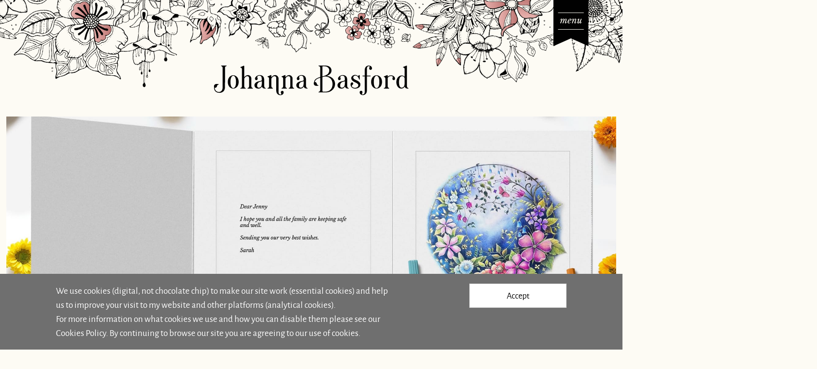

--- FILE ---
content_type: text/html; charset=UTF-8
request_url: https://www.johannabasford.com/product/colouring-cards/
body_size: 22084
content:


<!DOCTYPE html>
<html lang="en-GB">
  <head>
    <meta charset="utf-8">
    <title>Colouring Cards - Sold Out! - Johanna Basford : Illustrator &amp; Colouring Book Maker</title>
    <meta name="viewport" content="width=device-width, initial-scale=1.0, maximum-scale=1.0, user-scalable=no" />
    <script>var TEMPLATE_URI = 'https://www.johannabasford.com/wp-content/themes/johanna-basford';</script>
    <meta name='robots' content='index, follow, max-image-preview:large, max-snippet:-1, max-video-preview:-1' />
	<style>img:is([sizes="auto" i], [sizes^="auto," i]) { contain-intrinsic-size: 3000px 1500px }</style>
	
	<!-- This site is optimized with the Yoast SEO plugin v26.8 - https://yoast.com/product/yoast-seo-wordpress/ -->
	<link rel="canonical" href="https://www.johannabasford.com/product/colouring-cards/" />
	<meta property="og:locale" content="en_GB" />
	<meta property="og:type" content="article" />
	<meta property="og:title" content="Colouring Cards - Sold Out! - Johanna Basford : Illustrator &amp; Colouring Book Maker" />
	<meta property="og:url" content="https://www.johannabasford.com/product/colouring-cards/" />
	<meta property="og:site_name" content="Johanna Basford : Illustrator &amp; Colouring Book Maker" />
	<meta property="article:publisher" content="https://www.facebook.com/pages/Johanna-Basford/" />
	<meta property="article:modified_time" content="2025-03-06T10:56:20+00:00" />
	<meta property="og:image" content="https://www.johannabasford.com/wp-content/uploads/2021/02/card-thumb-scaled.jpg" />
	<meta property="og:image:width" content="2560" />
	<meta property="og:image:height" content="2560" />
	<meta property="og:image:type" content="image/jpeg" />
	<meta name="twitter:card" content="summary_large_image" />
	<meta name="twitter:site" content="@johannabasford" />
	<meta name="twitter:label1" content="Estimated reading time" />
	<meta name="twitter:data1" content="1 minute" />
	<script type="application/ld+json" class="yoast-schema-graph">{"@context":"https://schema.org","@graph":[{"@type":"WebPage","@id":"https://www.johannabasford.com/product/colouring-cards/","url":"https://www.johannabasford.com/product/colouring-cards/","name":"Colouring Cards - Sold Out! - Johanna Basford : Illustrator &amp; Colouring Book Maker","isPartOf":{"@id":"https://www.johannabasford.com/#website"},"primaryImageOfPage":{"@id":"https://www.johannabasford.com/product/colouring-cards/#primaryimage"},"image":{"@id":"https://www.johannabasford.com/product/colouring-cards/#primaryimage"},"thumbnailUrl":"https://www.johannabasford.com/wp-content/uploads/2021/02/card-thumb-scaled.jpg","datePublished":"2021-02-23T10:10:10+00:00","dateModified":"2025-03-06T10:56:20+00:00","breadcrumb":{"@id":"https://www.johannabasford.com/product/colouring-cards/#breadcrumb"},"inLanguage":"en-GB","potentialAction":[{"@type":"ReadAction","target":["https://www.johannabasford.com/product/colouring-cards/"]}]},{"@type":"ImageObject","inLanguage":"en-GB","@id":"https://www.johannabasford.com/product/colouring-cards/#primaryimage","url":"https://www.johannabasford.com/wp-content/uploads/2021/02/card-thumb-scaled.jpg","contentUrl":"https://www.johannabasford.com/wp-content/uploads/2021/02/card-thumb-scaled.jpg","width":2560,"height":2560},{"@type":"BreadcrumbList","@id":"https://www.johannabasford.com/product/colouring-cards/#breadcrumb","itemListElement":[{"@type":"ListItem","position":1,"name":"Home","item":"https://www.johannabasford.com/"},{"@type":"ListItem","position":2,"name":"Products","item":"https://www.johannabasford.com/product/"},{"@type":"ListItem","position":3,"name":"Colouring Cards &#8211; Sold Out!"}]},{"@type":"WebSite","@id":"https://www.johannabasford.com/#website","url":"https://www.johannabasford.com/","name":"Johanna Basford : Illustrator &amp; Colouring Book Maker","description":"Illustrator and Colouring Book Maker","potentialAction":[{"@type":"SearchAction","target":{"@type":"EntryPoint","urlTemplate":"https://www.johannabasford.com/?s={search_term_string}"},"query-input":{"@type":"PropertyValueSpecification","valueRequired":true,"valueName":"search_term_string"}}],"inLanguage":"en-GB"}]}</script>
	<!-- / Yoast SEO plugin. -->


<script type="text/javascript">
/* <![CDATA[ */
window._wpemojiSettings = {"baseUrl":"https:\/\/s.w.org\/images\/core\/emoji\/16.0.1\/72x72\/","ext":".png","svgUrl":"https:\/\/s.w.org\/images\/core\/emoji\/16.0.1\/svg\/","svgExt":".svg","source":{"concatemoji":"https:\/\/www.johannabasford.com\/wp-includes\/js\/wp-emoji-release.min.js"}};
/*! This file is auto-generated */
!function(s,n){var o,i,e;function c(e){try{var t={supportTests:e,timestamp:(new Date).valueOf()};sessionStorage.setItem(o,JSON.stringify(t))}catch(e){}}function p(e,t,n){e.clearRect(0,0,e.canvas.width,e.canvas.height),e.fillText(t,0,0);var t=new Uint32Array(e.getImageData(0,0,e.canvas.width,e.canvas.height).data),a=(e.clearRect(0,0,e.canvas.width,e.canvas.height),e.fillText(n,0,0),new Uint32Array(e.getImageData(0,0,e.canvas.width,e.canvas.height).data));return t.every(function(e,t){return e===a[t]})}function u(e,t){e.clearRect(0,0,e.canvas.width,e.canvas.height),e.fillText(t,0,0);for(var n=e.getImageData(16,16,1,1),a=0;a<n.data.length;a++)if(0!==n.data[a])return!1;return!0}function f(e,t,n,a){switch(t){case"flag":return n(e,"\ud83c\udff3\ufe0f\u200d\u26a7\ufe0f","\ud83c\udff3\ufe0f\u200b\u26a7\ufe0f")?!1:!n(e,"\ud83c\udde8\ud83c\uddf6","\ud83c\udde8\u200b\ud83c\uddf6")&&!n(e,"\ud83c\udff4\udb40\udc67\udb40\udc62\udb40\udc65\udb40\udc6e\udb40\udc67\udb40\udc7f","\ud83c\udff4\u200b\udb40\udc67\u200b\udb40\udc62\u200b\udb40\udc65\u200b\udb40\udc6e\u200b\udb40\udc67\u200b\udb40\udc7f");case"emoji":return!a(e,"\ud83e\udedf")}return!1}function g(e,t,n,a){var r="undefined"!=typeof WorkerGlobalScope&&self instanceof WorkerGlobalScope?new OffscreenCanvas(300,150):s.createElement("canvas"),o=r.getContext("2d",{willReadFrequently:!0}),i=(o.textBaseline="top",o.font="600 32px Arial",{});return e.forEach(function(e){i[e]=t(o,e,n,a)}),i}function t(e){var t=s.createElement("script");t.src=e,t.defer=!0,s.head.appendChild(t)}"undefined"!=typeof Promise&&(o="wpEmojiSettingsSupports",i=["flag","emoji"],n.supports={everything:!0,everythingExceptFlag:!0},e=new Promise(function(e){s.addEventListener("DOMContentLoaded",e,{once:!0})}),new Promise(function(t){var n=function(){try{var e=JSON.parse(sessionStorage.getItem(o));if("object"==typeof e&&"number"==typeof e.timestamp&&(new Date).valueOf()<e.timestamp+604800&&"object"==typeof e.supportTests)return e.supportTests}catch(e){}return null}();if(!n){if("undefined"!=typeof Worker&&"undefined"!=typeof OffscreenCanvas&&"undefined"!=typeof URL&&URL.createObjectURL&&"undefined"!=typeof Blob)try{var e="postMessage("+g.toString()+"("+[JSON.stringify(i),f.toString(),p.toString(),u.toString()].join(",")+"));",a=new Blob([e],{type:"text/javascript"}),r=new Worker(URL.createObjectURL(a),{name:"wpTestEmojiSupports"});return void(r.onmessage=function(e){c(n=e.data),r.terminate(),t(n)})}catch(e){}c(n=g(i,f,p,u))}t(n)}).then(function(e){for(var t in e)n.supports[t]=e[t],n.supports.everything=n.supports.everything&&n.supports[t],"flag"!==t&&(n.supports.everythingExceptFlag=n.supports.everythingExceptFlag&&n.supports[t]);n.supports.everythingExceptFlag=n.supports.everythingExceptFlag&&!n.supports.flag,n.DOMReady=!1,n.readyCallback=function(){n.DOMReady=!0}}).then(function(){return e}).then(function(){var e;n.supports.everything||(n.readyCallback(),(e=n.source||{}).concatemoji?t(e.concatemoji):e.wpemoji&&e.twemoji&&(t(e.twemoji),t(e.wpemoji)))}))}((window,document),window._wpemojiSettings);
/* ]]> */
</script>
<script>function cpLoadCSS(e,t,n){"use strict";var i=window.document.createElement("link"),o=t||window.document.getElementsByTagName("script")[0];return i.rel="stylesheet",i.href=e,i.media="only x",o.parentNode.insertBefore(i,o),setTimeout(function(){i.media=n||"all"}),i}</script><style>.cp-popup-container .cpro-overlay,.cp-popup-container .cp-popup-wrapper{opacity:0;visibility:hidden;display:none}</style><style id='wp-emoji-styles-inline-css' type='text/css'>

	img.wp-smiley, img.emoji {
		display: inline !important;
		border: none !important;
		box-shadow: none !important;
		height: 1em !important;
		width: 1em !important;
		margin: 0 0.07em !important;
		vertical-align: -0.1em !important;
		background: none !important;
		padding: 0 !important;
	}
</style>
<link rel='stylesheet' id='wp-block-library-css' href='https://www.johannabasford.com/wp-includes/css/dist/block-library/style.min.css' type='text/css' media='all' />
<style id='classic-theme-styles-inline-css' type='text/css'>
/*! This file is auto-generated */
.wp-block-button__link{color:#fff;background-color:#32373c;border-radius:9999px;box-shadow:none;text-decoration:none;padding:calc(.667em + 2px) calc(1.333em + 2px);font-size:1.125em}.wp-block-file__button{background:#32373c;color:#fff;text-decoration:none}
</style>
<style id='global-styles-inline-css' type='text/css'>
:root{--wp--preset--aspect-ratio--square: 1;--wp--preset--aspect-ratio--4-3: 4/3;--wp--preset--aspect-ratio--3-4: 3/4;--wp--preset--aspect-ratio--3-2: 3/2;--wp--preset--aspect-ratio--2-3: 2/3;--wp--preset--aspect-ratio--16-9: 16/9;--wp--preset--aspect-ratio--9-16: 9/16;--wp--preset--color--black: #000000;--wp--preset--color--cyan-bluish-gray: #abb8c3;--wp--preset--color--white: #ffffff;--wp--preset--color--pale-pink: #f78da7;--wp--preset--color--vivid-red: #cf2e2e;--wp--preset--color--luminous-vivid-orange: #ff6900;--wp--preset--color--luminous-vivid-amber: #fcb900;--wp--preset--color--light-green-cyan: #7bdcb5;--wp--preset--color--vivid-green-cyan: #00d084;--wp--preset--color--pale-cyan-blue: #8ed1fc;--wp--preset--color--vivid-cyan-blue: #0693e3;--wp--preset--color--vivid-purple: #9b51e0;--wp--preset--gradient--vivid-cyan-blue-to-vivid-purple: linear-gradient(135deg,rgba(6,147,227,1) 0%,rgb(155,81,224) 100%);--wp--preset--gradient--light-green-cyan-to-vivid-green-cyan: linear-gradient(135deg,rgb(122,220,180) 0%,rgb(0,208,130) 100%);--wp--preset--gradient--luminous-vivid-amber-to-luminous-vivid-orange: linear-gradient(135deg,rgba(252,185,0,1) 0%,rgba(255,105,0,1) 100%);--wp--preset--gradient--luminous-vivid-orange-to-vivid-red: linear-gradient(135deg,rgba(255,105,0,1) 0%,rgb(207,46,46) 100%);--wp--preset--gradient--very-light-gray-to-cyan-bluish-gray: linear-gradient(135deg,rgb(238,238,238) 0%,rgb(169,184,195) 100%);--wp--preset--gradient--cool-to-warm-spectrum: linear-gradient(135deg,rgb(74,234,220) 0%,rgb(151,120,209) 20%,rgb(207,42,186) 40%,rgb(238,44,130) 60%,rgb(251,105,98) 80%,rgb(254,248,76) 100%);--wp--preset--gradient--blush-light-purple: linear-gradient(135deg,rgb(255,206,236) 0%,rgb(152,150,240) 100%);--wp--preset--gradient--blush-bordeaux: linear-gradient(135deg,rgb(254,205,165) 0%,rgb(254,45,45) 50%,rgb(107,0,62) 100%);--wp--preset--gradient--luminous-dusk: linear-gradient(135deg,rgb(255,203,112) 0%,rgb(199,81,192) 50%,rgb(65,88,208) 100%);--wp--preset--gradient--pale-ocean: linear-gradient(135deg,rgb(255,245,203) 0%,rgb(182,227,212) 50%,rgb(51,167,181) 100%);--wp--preset--gradient--electric-grass: linear-gradient(135deg,rgb(202,248,128) 0%,rgb(113,206,126) 100%);--wp--preset--gradient--midnight: linear-gradient(135deg,rgb(2,3,129) 0%,rgb(40,116,252) 100%);--wp--preset--font-size--small: 13px;--wp--preset--font-size--medium: 20px;--wp--preset--font-size--large: 36px;--wp--preset--font-size--x-large: 42px;--wp--preset--spacing--20: 0.44rem;--wp--preset--spacing--30: 0.67rem;--wp--preset--spacing--40: 1rem;--wp--preset--spacing--50: 1.5rem;--wp--preset--spacing--60: 2.25rem;--wp--preset--spacing--70: 3.38rem;--wp--preset--spacing--80: 5.06rem;--wp--preset--shadow--natural: 6px 6px 9px rgba(0, 0, 0, 0.2);--wp--preset--shadow--deep: 12px 12px 50px rgba(0, 0, 0, 0.4);--wp--preset--shadow--sharp: 6px 6px 0px rgba(0, 0, 0, 0.2);--wp--preset--shadow--outlined: 6px 6px 0px -3px rgba(255, 255, 255, 1), 6px 6px rgba(0, 0, 0, 1);--wp--preset--shadow--crisp: 6px 6px 0px rgba(0, 0, 0, 1);}:where(.is-layout-flex){gap: 0.5em;}:where(.is-layout-grid){gap: 0.5em;}body .is-layout-flex{display: flex;}.is-layout-flex{flex-wrap: wrap;align-items: center;}.is-layout-flex > :is(*, div){margin: 0;}body .is-layout-grid{display: grid;}.is-layout-grid > :is(*, div){margin: 0;}:where(.wp-block-columns.is-layout-flex){gap: 2em;}:where(.wp-block-columns.is-layout-grid){gap: 2em;}:where(.wp-block-post-template.is-layout-flex){gap: 1.25em;}:where(.wp-block-post-template.is-layout-grid){gap: 1.25em;}.has-black-color{color: var(--wp--preset--color--black) !important;}.has-cyan-bluish-gray-color{color: var(--wp--preset--color--cyan-bluish-gray) !important;}.has-white-color{color: var(--wp--preset--color--white) !important;}.has-pale-pink-color{color: var(--wp--preset--color--pale-pink) !important;}.has-vivid-red-color{color: var(--wp--preset--color--vivid-red) !important;}.has-luminous-vivid-orange-color{color: var(--wp--preset--color--luminous-vivid-orange) !important;}.has-luminous-vivid-amber-color{color: var(--wp--preset--color--luminous-vivid-amber) !important;}.has-light-green-cyan-color{color: var(--wp--preset--color--light-green-cyan) !important;}.has-vivid-green-cyan-color{color: var(--wp--preset--color--vivid-green-cyan) !important;}.has-pale-cyan-blue-color{color: var(--wp--preset--color--pale-cyan-blue) !important;}.has-vivid-cyan-blue-color{color: var(--wp--preset--color--vivid-cyan-blue) !important;}.has-vivid-purple-color{color: var(--wp--preset--color--vivid-purple) !important;}.has-black-background-color{background-color: var(--wp--preset--color--black) !important;}.has-cyan-bluish-gray-background-color{background-color: var(--wp--preset--color--cyan-bluish-gray) !important;}.has-white-background-color{background-color: var(--wp--preset--color--white) !important;}.has-pale-pink-background-color{background-color: var(--wp--preset--color--pale-pink) !important;}.has-vivid-red-background-color{background-color: var(--wp--preset--color--vivid-red) !important;}.has-luminous-vivid-orange-background-color{background-color: var(--wp--preset--color--luminous-vivid-orange) !important;}.has-luminous-vivid-amber-background-color{background-color: var(--wp--preset--color--luminous-vivid-amber) !important;}.has-light-green-cyan-background-color{background-color: var(--wp--preset--color--light-green-cyan) !important;}.has-vivid-green-cyan-background-color{background-color: var(--wp--preset--color--vivid-green-cyan) !important;}.has-pale-cyan-blue-background-color{background-color: var(--wp--preset--color--pale-cyan-blue) !important;}.has-vivid-cyan-blue-background-color{background-color: var(--wp--preset--color--vivid-cyan-blue) !important;}.has-vivid-purple-background-color{background-color: var(--wp--preset--color--vivid-purple) !important;}.has-black-border-color{border-color: var(--wp--preset--color--black) !important;}.has-cyan-bluish-gray-border-color{border-color: var(--wp--preset--color--cyan-bluish-gray) !important;}.has-white-border-color{border-color: var(--wp--preset--color--white) !important;}.has-pale-pink-border-color{border-color: var(--wp--preset--color--pale-pink) !important;}.has-vivid-red-border-color{border-color: var(--wp--preset--color--vivid-red) !important;}.has-luminous-vivid-orange-border-color{border-color: var(--wp--preset--color--luminous-vivid-orange) !important;}.has-luminous-vivid-amber-border-color{border-color: var(--wp--preset--color--luminous-vivid-amber) !important;}.has-light-green-cyan-border-color{border-color: var(--wp--preset--color--light-green-cyan) !important;}.has-vivid-green-cyan-border-color{border-color: var(--wp--preset--color--vivid-green-cyan) !important;}.has-pale-cyan-blue-border-color{border-color: var(--wp--preset--color--pale-cyan-blue) !important;}.has-vivid-cyan-blue-border-color{border-color: var(--wp--preset--color--vivid-cyan-blue) !important;}.has-vivid-purple-border-color{border-color: var(--wp--preset--color--vivid-purple) !important;}.has-vivid-cyan-blue-to-vivid-purple-gradient-background{background: var(--wp--preset--gradient--vivid-cyan-blue-to-vivid-purple) !important;}.has-light-green-cyan-to-vivid-green-cyan-gradient-background{background: var(--wp--preset--gradient--light-green-cyan-to-vivid-green-cyan) !important;}.has-luminous-vivid-amber-to-luminous-vivid-orange-gradient-background{background: var(--wp--preset--gradient--luminous-vivid-amber-to-luminous-vivid-orange) !important;}.has-luminous-vivid-orange-to-vivid-red-gradient-background{background: var(--wp--preset--gradient--luminous-vivid-orange-to-vivid-red) !important;}.has-very-light-gray-to-cyan-bluish-gray-gradient-background{background: var(--wp--preset--gradient--very-light-gray-to-cyan-bluish-gray) !important;}.has-cool-to-warm-spectrum-gradient-background{background: var(--wp--preset--gradient--cool-to-warm-spectrum) !important;}.has-blush-light-purple-gradient-background{background: var(--wp--preset--gradient--blush-light-purple) !important;}.has-blush-bordeaux-gradient-background{background: var(--wp--preset--gradient--blush-bordeaux) !important;}.has-luminous-dusk-gradient-background{background: var(--wp--preset--gradient--luminous-dusk) !important;}.has-pale-ocean-gradient-background{background: var(--wp--preset--gradient--pale-ocean) !important;}.has-electric-grass-gradient-background{background: var(--wp--preset--gradient--electric-grass) !important;}.has-midnight-gradient-background{background: var(--wp--preset--gradient--midnight) !important;}.has-small-font-size{font-size: var(--wp--preset--font-size--small) !important;}.has-medium-font-size{font-size: var(--wp--preset--font-size--medium) !important;}.has-large-font-size{font-size: var(--wp--preset--font-size--large) !important;}.has-x-large-font-size{font-size: var(--wp--preset--font-size--x-large) !important;}
:where(.wp-block-post-template.is-layout-flex){gap: 1.25em;}:where(.wp-block-post-template.is-layout-grid){gap: 1.25em;}
:where(.wp-block-columns.is-layout-flex){gap: 2em;}:where(.wp-block-columns.is-layout-grid){gap: 2em;}
:root :where(.wp-block-pullquote){font-size: 1.5em;line-height: 1.6;}
</style>
<link rel='stylesheet' id='userpro_skin_min-css' href='https://www.johannabasford.com/wp-content/plugins/userpro/skins/default/style.css' type='text/css' media='all' />
<link rel='stylesheet' id='up_fontawesome-css' href='https://www.johannabasford.com/wp-content/plugins/userpro/css/up-fontawesome.css' type='text/css' media='all' />
<link rel='stylesheet' id='up_timeline_css-css' href='https://www.johannabasford.com/wp-content/plugins/userpro/addons/timeline/assets/css/timeline.css' type='text/css' media='all' />
<script>document.addEventListener('DOMContentLoaded', function(event) {  if( typeof cpLoadCSS !== 'undefined' ) { cpLoadCSS('https://www.johannabasford.com/wp-content/plugins/convertpro/assets/modules/css/cp-popup.min.css', 0, 'all'); } }); </script>
<link rel='stylesheet' id='johannabasford-styles-css' href='https://www.johannabasford.com/wp-content/themes/johanna-basford/assets/css/style.min.css?v=20241125' type='text/css' media='all' />
<link rel='stylesheet' id='jquery-lazyloadxt-spinner-css-css' href='//www.johannabasford.com/wp-content/plugins/a3-lazy-load/assets/css/jquery.lazyloadxt.spinner.css' type='text/css' media='all' />
<link rel='stylesheet' id='a3a3_lazy_load-css' href='//www.johannabasford.com/wp-content/uploads/sass/a3_lazy_load.min.css' type='text/css' media='all' />
<script type="text/javascript" src="https://www.johannabasford.com/wp-includes/js/jquery/jquery.min.js" id="jquery-core-js"></script>
<script type="text/javascript" src="https://www.johannabasford.com/wp-includes/js/jquery/jquery-migrate.min.js" id="jquery-migrate-js"></script>
<script type="text/javascript" id="userpro_sc-js-extra">
/* <![CDATA[ */
var up_social_ajax  = {"ajaxurl":"https:\/\/www.johannabasford.com\/wp-admin\/admin-ajax.php","security":"44a9c66c34","data":{"is_user_logged_in":false}};
/* ]]> */
</script>
<script type="text/javascript" src="https://www.johannabasford.com/wp-content/plugins/userpro/addons/social/scripts/userpro-social.js" id="userpro_sc-js"></script>
<script type="text/javascript" src="https://www.johannabasford.com/wp-content/plugins/userpro/scripts/userpro.encrypt.js" id="userpro_encrypt_js-js"></script>
<link rel="https://api.w.org/" href="https://www.johannabasford.com/wp-json/" /><link rel="EditURI" type="application/rsd+xml" title="RSD" href="https://www.johannabasford.com/xmlrpc.php?rsd" />
<meta name="generator" content="WordPress 6.8.3" />
<link rel='shortlink' href='https://www.johannabasford.com/?p=113674' />
<link rel="alternate" title="oEmbed (JSON)" type="application/json+oembed" href="https://www.johannabasford.com/wp-json/oembed/1.0/embed?url=https%3A%2F%2Fwww.johannabasford.com%2Fproduct%2Fcolouring-cards%2F" />
<link rel="alternate" title="oEmbed (XML)" type="text/xml+oembed" href="https://www.johannabasford.com/wp-json/oembed/1.0/embed?url=https%3A%2F%2Fwww.johannabasford.com%2Fproduct%2Fcolouring-cards%2F&#038;format=xml" />
<script id="mcjs">!function(c,h,i,m,p){m=c.createElement(h),p=c.getElementsByTagName(h)[0],m.async=1,m.src=i,p.parentNode.insertBefore(m,p)}(document,"script","https://chimpstatic.com/mcjs-connected/js/users/540b1dc2beffe28ed19951328/53d997c61ae56c3ece0fae7ab.js");</script>

<!-- Facebook Pixel Code -->
<script>
!function(f,b,e,v,n,t,s)
{if(f.fbq)return;n=f.fbq=function(){n.callMethod?
n.callMethod.apply(n,arguments):n.queue.push(arguments)};
if(!f._fbq)f._fbq=n;n.push=n;n.loaded=!0;n.version='2.0';
n.queue=[];t=b.createElement(e);t.async=!0;
t.src=v;s=b.getElementsByTagName(e)[0];
s.parentNode.insertBefore(t,s)}(window, document,'script',
'https://connect.facebook.net/en_US/fbevents.js');
fbq('init', '1447728015595836');
fbq('track', 'PageView');
</script>

<noscript><img height="1" width="1" style="display:none" src="https://www.facebook.com/tr?id=1447728015595836&ev=PageView&noscript=1"/></noscript>
<!-- End Facebook Pixel Code -->

<!-- Google analytics tag 2025(gtag.js) -->
<script async src="https://www.googletagmanager.com/gtag/js?id=G-1W64EHXMH5"></script>
<script>
  window.dataLayer = window.dataLayer || [];
  function gtag(){dataLayer.push(arguments);}
  gtag('js', new Date());

  gtag('config', 'G-1W64EHXMH5');
</script>
		<script type="text/javascript" async defer data-pin-color=""  data-pin-height="28"  data-pin-hover="true"
			src="https://www.johannabasford.com/wp-content/plugins/pinterest-pin-it-button-on-image-hover-and-post/js/pinit.js"></script>
		    <script type="text/javascript">
        var userpro_ajax_url = 'https://www.johannabasford.com/wp-admin/admin-ajax.php';
        var dateformat = 'dd-mm-yy';
    </script>
    <link rel="icon" href="https://www.johannabasford.com/wp-content/uploads/2016/07/favicon_16x16v2.png" sizes="32x32" />
<link rel="icon" href="https://www.johannabasford.com/wp-content/uploads/2016/07/favicon_16x16v2.png" sizes="192x192" />
<link rel="apple-touch-icon" href="https://www.johannabasford.com/wp-content/uploads/2016/07/favicon_16x16v2.png" />
<meta name="msapplication-TileImage" content="https://www.johannabasford.com/wp-content/uploads/2016/07/favicon_16x16v2.png" />
		<style type="text/css" id="wp-custom-css">
			


#hero-banner #hero-banner-content #hero-banner-copy h1 {
	font-size:30px;
}

@media (min-width:1050px) {	
	
	#hero-banner #hero-banner-image {
		max-width:330px;
	}
	
	#hero-banner #hero-banner-content {
		position: relative;
		margin-left:325px;
		z-index:25;
	}

	
}		</style>
		  </head>
  <body class="wp-singular product-template-default single single-product postid-113674 wp-theme-johanna-basford johanna-basford cp_aff_false">

    <div class="container header-button-wrap">
      <button id="menu-btn" type="button" class="menu-toggle-button">
        <svg xmlns="http://www.w3.org/2000/svg" viewBox="0 0 71.68 94.5" id="menu-btn-text" class="menu-toggle-button__icon--desktop"><title>Menu</title><polygon points="71.68 94.5 35.84 78.53 0 94.5 0 0 71.68 0 71.68 94.5" style="fill:#010101"/><path d="M25.62,39.68c0-.37-.11-.52-.36-.52-.64,0-1.54.91-2.55,2.52-.73,1.15-1.06,2-2.51,6.13H18.53l1.17-3.56A22.16,22.16,0,0,0,21,39.75c0-.37-.16-.59-.44-.59-.94,0-2.8,2.38-3.63,4.63l-1.49,4H13.85l1.31-4.06a19.51,19.51,0,0,0,1.12-4c0-.32-.11-.49-.3-.49-.52,0-1.44,1.34-2,2.85l-.53-.27c.83-2.41,1.84-3.56,3.15-3.56.76,0,1.05.39,1.05,1.38a4.4,4.4,0,0,1-.3,1.63l.05.06c1.08-2,2.27-3.07,3.49-3.07a1.41,1.41,0,0,1,1.47,1.58,5.65,5.65,0,0,1-.3,1.5l0,.06c1.33-2.25,2.34-3.14,3.58-3.14.92,0,1.38.48,1.38,1.54a12.06,12.06,0,0,1-.88,3.39c-.82,2.42-.89,2.69-.89,3.1,0,.25.06.33.18.33.35,0,1-.65,2.18-2.07l.46.25C27.35,46.36,25.49,48,24.5,48c-.58,0-1-.55-1-1.4,0-.59.18-1.17,1.4-4.68A8,8,0,0,0,25.62,39.68Z" style="fill:#fdfbf4"/><path d="M35.35,45.45A4.5,4.5,0,0,1,31.56,48C30,48,29,46.92,29,45.1c0-3.26,3-6.86,5.67-6.86,1.13,0,1.93.64,1.93,1.54,0,1.65-2.64,3.62-5.79,4.33a5.34,5.34,0,0,0-.07,1c0,1.26.48,1.93,1.36,1.93a3.65,3.65,0,0,0,2.66-1.93ZM31,43.31c2.27-.62,3.95-2.07,3.95-3.49,0-.5-.21-.75-.62-.75C33.1,39.07,31.62,41.15,31,43.31Z" style="fill:#fdfbf4"/><path d="M40.56,44.27l-1.31,3.54H37.69L39,43.75a20.81,20.81,0,0,0,1.12-4.06c0-.3-.11-.47-.3-.47-.54,0-1.49,1.41-2,2.85l-.53-.27c.83-2.41,1.84-3.56,3.15-3.56.76,0,1,.39,1,1.4a3.82,3.82,0,0,1-.3,1.61l.06.06c1.2-2.11,2.41-3.07,3.86-3.07,1,0,1.59.52,1.59,1.44a12.23,12.23,0,0,1-.94,3.49,16.75,16.75,0,0,0-.94,3.17c0,.18.06.26.18.26.34,0,.94-.51,2-1.71l.46.24C46.76,46.53,45,48,44.05,48c-.59,0-1-.57-1-1.42,0-.66.14-1.1,1.4-4.66A6.69,6.69,0,0,0,45,39.82q0-.66-.48-.66C43.45,39.16,41.52,41.7,40.56,44.27Z" style="fill:#fdfbf4"/><path d="M54.85,42l1.31-3.54h1.65L56.5,42.48a19,19,0,0,0-1,3.72c0,.28.11.46.32.46.48,0,1.38-1,1.84-2.06l.54.27c-.62,1.56-2,3.12-3.26,3.12-.73,0-.94-.55-.94-1.51a7,7,0,0,1,.12-1.33l-.05,0C52.78,47.35,51.63,48,50.6,48s-1.49-.69-1.49-1.6A10,10,0,0,1,50,43.06a14.88,14.88,0,0,0,1.15-3.24c0-.09,0-.2-.16-.2-.3,0-.85.52-1.84,1.72l-.46-.25c.71-1.38,2.27-2.85,3.42-2.85.56,0,.88.37.88,1a13.64,13.64,0,0,1-1.24,3.95A8.57,8.57,0,0,0,50.94,46c0,.49.16.67.37.67C52.07,46.71,54,44.41,54.85,42Z" style="fill:#fdfbf4"/><line x1="9.47" y1="26.02" x2="62.21" y2="26.02" style="fill:none;stroke:#fdfbf4;stroke-miterlimit:10;stroke-width:1.00271225508811px"/><line x1="9.47" y1="60.18" x2="62.21" y2="60.18" style="fill:none;stroke:#fdfbf4;stroke-miterlimit:10;stroke-width:1.00271225508811px"/></svg>

        <svg xmlns="http://www.w3.org/2000/svg" viewBox="0 0 78.23 36.57" class="menu-toggle-button__icon--mobile"><title>Menu</title><polygon points="0 36.57 8.82 18.29 0 0 78.23 0 78.23 36.57 0 36.57" style="fill:#010101"/><path d="M31.31,16c0-.35-.1-.49-.33-.49-.6,0-1.45.85-2.39,2.36-.68,1.08-1,1.86-2.36,5.74H24.67l1.1-3.34A20.2,20.2,0,0,0,27,16c0-.35-.15-.55-.41-.55-.88,0-2.62,2.23-3.4,4.33l-1.39,3.77H20.29l1.23-3.8A18.72,18.72,0,0,0,22.57,16c0-.3-.1-.47-.28-.47-.49,0-1.35,1.27-1.83,2.67L20,18c.78-2.26,1.73-3.34,3-3.34.71,0,1,.37,1,1.3a4,4,0,0,1-.28,1.52l.05.05c1-1.89,2.12-2.87,3.27-2.87a1.33,1.33,0,0,1,1.38,1.48A5.35,5.35,0,0,1,28,17.52l0,.05c1.24-2.11,2.19-2.94,3.35-2.94.86,0,1.29.45,1.29,1.45a11.29,11.29,0,0,1-.83,3.16c-.76,2.28-.83,2.52-.83,2.91,0,.23.05.31.17.31.33,0,1-.61,2-1.94l.43.23c-.75,1.48-2.49,3-3.42,3-.54,0-.89-.52-.89-1.32,0-.54.16-1.09,1.31-4.37A7.42,7.42,0,0,0,31.31,16Z" style="fill:#fdfbf4"/><path d="M40.43,21.38a4.21,4.21,0,0,1-3.55,2.38c-1.51,0-2.37-1-2.37-2.71,0-3.05,2.79-6.42,5.31-6.42,1.06,0,1.81.6,1.81,1.45,0,1.54-2.47,3.38-5.43,4a5.79,5.79,0,0,0-.06.91c0,1.18.45,1.81,1.28,1.81A3.41,3.41,0,0,0,39.9,21Zm-4.06-2c2.12-.58,3.7-1.94,3.7-3.27,0-.47-.2-.7-.58-.7C38.33,15.41,36.93,17.35,36.37,19.38Z" style="fill:#fdfbf4"/><path d="M45.31,20.27l-1.23,3.32H42.62l1.23-3.8a19.59,19.59,0,0,0,1-3.8c0-.28-.1-.45-.29-.45-.49,0-1.39,1.33-1.82,2.67l-.5-.24c.78-2.26,1.73-3.34,3-3.34.71,0,1,.37,1,1.31a3.66,3.66,0,0,1-.28,1.51l.05.05c1.13-2,2.26-2.87,3.62-2.87,1,0,1.49.48,1.49,1.35a11.51,11.51,0,0,1-.88,3.26,16.39,16.39,0,0,0-.88,3c0,.17,0,.25.17.25.31,0,.88-.48,1.89-1.61l.43.23c-.71,1.31-2.37,2.68-3.25,2.68-.55,0-.9-.54-.9-1.33,0-.62.14-1,1.31-4.36a6.44,6.44,0,0,0,.52-2c0-.42-.15-.62-.45-.62C48,15.49,46.21,17.87,45.31,20.27Z" style="fill:#fdfbf4"/><path d="M58.7,18.12l1.23-3.32h1.54l-1.23,3.8a17.79,17.79,0,0,0-1,3.48c0,.26.1.43.3.43.45,0,1.29-.93,1.72-1.92l.5.25c-.58,1.45-1.91,2.92-3,2.92-.68,0-.88-.52-.88-1.42A6.18,6.18,0,0,1,58,21.1l-.05-.05c-1.18,2.11-2.26,2.71-3.22,2.71s-1.39-.65-1.39-1.5a9.48,9.48,0,0,1,.83-3.12,13.88,13.88,0,0,0,1.07-3c0-.08,0-.18-.15-.18s-.79.48-1.72,1.6l-.43-.23c.66-1.29,2.12-2.67,3.2-2.67.53,0,.83.35.83,1a12.81,12.81,0,0,1-1.16,3.7A7.9,7.9,0,0,0,55,21.93c0,.46.15.63.35.63C56.09,22.56,57.85,20.4,58.7,18.12Z" style="fill:#fdfbf4"/></svg>
      </button>
    </div>

    <div class="container">

      <header>
        <div class="header-container">
          <div class="header-image" style="background-image: url('https://www.johannabasford.com/wp-content/themes/johanna-basford/images/headers/wof-header.png')";></div>        </div>

        <div class="header-logo-and-menu">
          <div class="img-container">
            <a href="/">
                <svg xmlns="http://www.w3.org/2000/svg" viewBox="0 0 673.48 102.66" class="header-logo"><title>Johanna Basford</title><path d="M79.85,39.8a17.93,17.93,0,0,0-6.06-4.53,17.07,17.07,0,0,0-14.26,0,18,18,0,0,0-6,4.53,22,22,0,0,0-4.17,7.26,28.86,28.86,0,0,0-1.53,9.74,28.88,28.88,0,0,0,1.53,9.75,22.19,22.19,0,0,0,4.17,7.26,18.15,18.15,0,0,0,6,4.53,17.07,17.07,0,0,0,14.26,0,18.13,18.13,0,0,0,6.06-4.53A22.26,22.26,0,0,0,84,66.55a29.21,29.21,0,0,0,1.53-9.75A29.19,29.19,0,0,0,84,47.06,22.34,22.34,0,0,0,79.85,39.8ZM70,77.1a5.76,5.76,0,0,1-6.61,0,9.69,9.69,0,0,1-3.09-3.49A24.5,24.5,0,0,1,58,67.06,47.44,47.44,0,0,1,57,56.8,47.41,47.41,0,0,1,58,46.55,24.5,24.5,0,0,1,60.29,40a9.69,9.69,0,0,1,3.09-3.49,5.73,5.73,0,0,1,6.61,0A9.88,9.88,0,0,1,73.08,40a24.5,24.5,0,0,1,2.34,6.55,48,48,0,0,1,.93,10.25,48.08,48.08,0,0,1-.93,10.26,24.5,24.5,0,0,1-2.34,6.55A9.88,9.88,0,0,1,70,77.1Z" style="fill:#010101"/><path d="M178.47,78l-.13,0a6,6,0,0,1-1.82-.82,7,7,0,0,1-2.58-5.42V59.81c0-1,0-2.09,0-3.14,0-2.22.06-4.52-.05-6.77-.15-3.26-.48-6.67-1.87-9.54-2.28-4.72-7.59-6.83-11.79-7.24a19.31,19.31,0,0,0-7.3.71,16.93,16.93,0,0,0-10,7.63,8,8,0,0,0-.61,6.18,4.41,4.41,0,0,0,5.81,2.48,4.56,4.56,0,0,0,3.11-3.38,7.78,7.78,0,0,0-.65-3.84c-.53-1.53-1-3-.37-4.46.94-2.14,3.56-2.88,5-3.12a10.21,10.21,0,0,1,5.39.4,7,7,0,0,1,2.9,2.13c1.5,1.91,2.17,7.14,2.17,11.47,0,2.53-2.25,3.41-4.45,3.93-1,.23-2,.45-3,.66-1.43.31-2.91.63-4.35,1-3.92,1-9.44,2.94-12.28,7.81a10.61,10.61,0,0,0-1.54,5.33,11,11,0,0,0,3.65,8.64,13.3,13.3,0,0,0,7,3c3.29.49,9.36.62,13.06-4a12.6,12.6,0,0,0,2-3.21c0,.1,0,.19.07.29a9.58,9.58,0,0,0,3.94,5.42c2.18,1.46,5.79,1.66,8.32,1.68.74,0,1.12-.28,1.12-.82a1.11,1.11,0,0,0-.14-.54A1.15,1.15,0,0,0,178.47,78ZM165.78,60.64a28.1,28.1,0,0,1-1.4,9.87,9.42,9.42,0,0,1-4.13,5c-2.49,1.42-6.17,2-8.4.22s-2.5-4.94-2.5-6.72c0-5,2.22-9.08,6.1-11.29a17.54,17.54,0,0,1,4.84-1.65c1-.23,1.94-.46,2.9-.79a12.65,12.65,0,0,0,1.58-.63l.09,0a7.1,7.1,0,0,0,.84-.42,11.12,11.12,0,0,0,.05,1.27h0C165.74,55.62,165.78,60.19,165.78,60.64Z" style="fill:#010101"/><path d="M323.27,78l-.12,0a5.88,5.88,0,0,1-1.82-.82,7,7,0,0,1-2.59-5.42V59.81c0-1.05,0-2.1,0-3.15,0-2.22.06-4.51,0-6.76-.16-3.26-.49-6.67-1.88-9.54-2.28-4.72-7.59-6.83-11.79-7.24a19.31,19.31,0,0,0-7.3.71,16.93,16.93,0,0,0-10,7.63,8,8,0,0,0-.61,6.18,4.41,4.41,0,0,0,5.81,2.48,4.59,4.59,0,0,0,3.12-3.38,7.9,7.9,0,0,0-.66-3.84c-.53-1.53-1-3-.37-4.46.94-2.14,3.56-2.88,5-3.12a10.25,10.25,0,0,1,5.4.4,6.9,6.9,0,0,1,2.89,2.13c1.5,1.91,2.18,7.14,2.18,11.47,0,2.53-2.26,3.41-4.46,3.93-1,.23-2,.45-2.95.66-1.43.31-2.91.63-4.35,1-3.91,1-9.44,2.94-12.27,7.81A10.53,10.53,0,0,0,285,68.06a11,11,0,0,0,3.65,8.64,13.34,13.34,0,0,0,7,3c3.29.49,9.36.62,13.07-4a12.29,12.29,0,0,0,2-3.21c0,.1,0,.19.07.29a9.62,9.62,0,0,0,3.94,5.42c2.19,1.46,5.8,1.66,8.32,1.68.74,0,1.12-.28,1.12-.82a1.12,1.12,0,0,0-.84-1.08ZM310.58,60.64a27.87,27.87,0,0,1-1.4,9.87,9.38,9.38,0,0,1-4.13,5c-2.48,1.42-6.17,2-8.4.22s-2.5-4.94-2.5-6.72c0-5,2.22-9.08,6.1-11.29a17.54,17.54,0,0,1,4.84-1.65c1-.23,1.94-.46,2.9-.79a12.84,12.84,0,0,0,1.59-.63l.09,0a6.79,6.79,0,0,0,.83-.42c0,.75,0,1.1.06,1.27h0C310.54,55.62,310.59,60.19,310.58,60.64Z" style="fill:#010101"/><path d="M134,78l-.13,0a6,6,0,0,1-4.45-5.75V46.36a14.16,14.16,0,0,0-1.35-6.73,11.72,11.72,0,0,0-6.34-5.75,11.47,11.47,0,0,0-2.37-.61c-5.16-.78-11.25,2.27-14.68,7.28V2.08a1.44,1.44,0,0,0-.64-1.2,1.41,1.41,0,0,0-1.35-.13L91.53,5.42a.66.66,0,0,0-.37.69,1.1,1.1,0,0,0,.85,1l.08,0a6.06,6.06,0,0,1,4.68,5.92v59A6.06,6.06,0,0,1,92.09,78L92,78a1.12,1.12,0,0,0-.85,1.11.84.84,0,0,0,.85.78h17q1.08,0,1.11-.78a1.19,1.19,0,0,0-.87-1.13l-.09,0a6,6,0,0,1-4.45-5.75V45.14c2.1-4.44,7.43-9.81,12.76-7.93,3.3,1.17,3.9,3.78,4.06,6.18.06,1,0,2,0,3,0,.41,0,.82,0,1.23V72.22A6,6,0,0,1,117.09,78l-.62.16,0,0a1.33,1.33,0,0,0-.26.21,1.15,1.15,0,0,0-.27.72c0,.55.38.82,1.11.82h16.73c.4,0,.95,0,1.09-.57a2.29,2.29,0,0,0,0-.25A1.11,1.11,0,0,0,134,78Z" style="fill:#010101"/><path d="M276.69,78l-.12,0a6,6,0,0,1-4.45-5.75V44.77a13.78,13.78,0,0,0-.16-1.44,12.54,12.54,0,0,0-1.2-3.7,11.55,11.55,0,0,0-8.7-6.36c-5.2-.78-11.28,2.28-14.71,7.31V34.47a1.44,1.44,0,0,0-2-1.32l-11.17,4.66a.68.68,0,0,0-.37.7,1.08,1.08,0,0,0,.85,1l.08,0a6.09,6.09,0,0,1,4.68,5.93V72a6.08,6.08,0,0,1-4.68,5.93l-.08,0a1.11,1.11,0,0,0-.85,1.11.83.83,0,0,0,.85.78h17c.71,0,1.09-.26,1.11-.78a1.19,1.19,0,0,0-.87-1.13l-.09,0a6,6,0,0,1-4.45-5.76V45.19c2.08-4.47,7.41-9.88,12.79-8,3.3,1.17,3.9,3.78,4.05,6.18.06,1,.05,2,0,3,0,.41,0,.81,0,1.22V72.22A6,6,0,0,1,259.77,78l-.62.16,0,0a1.27,1.27,0,0,0-.25.21,1.09,1.09,0,0,0-.27.72c0,.55.37.82,1.1.82h16.74c.4,0,.95,0,1.08-.57a1.13,1.13,0,0,0,0-.25A1.11,1.11,0,0,0,276.69,78Z" style="fill:#010101"/><path d="M42.66,0H25.73q-1.08,0-1.11.78a1.19,1.19,0,0,0,.87,1.13l.09,0A6,6,0,0,1,30,7.69V74.48c0,4.82-.87,13.23-8.18,16.17a12.05,12.05,0,0,1-4.45,1,16.57,16.57,0,0,1-5.26-.78,14.24,14.24,0,0,1-9-10,10.25,10.25,0,0,1-.21-3.66,11.18,11.18,0,0,0,2.64-.35,6.51,6.51,0,0,0,2.66-1.34,5.87,5.87,0,0,0,1.48-1.94,10.51,10.51,0,0,0,.72-2.11,11.58,11.58,0,0,1,.65-2.32,6.68,6.68,0,0,1,4-3,11.22,11.22,0,0,1,1.29-.37.57.57,0,0,0,0-1.12l-.06,0c-4-1-9.28-1.72-12.88.69S-.63,71.94.56,75.49c-.59,4.86.77,10.22,4,13.6,5.31,5.61,14.92,6.63,22,4.14l.12,0a17,17,0,0,0,7.14-4.9C36.46,85,38.06,80,38.06,74.91l.1-67.07a6.06,6.06,0,0,1,4.68-5.93l.08,0A1.1,1.1,0,0,0,43.77.82C43.77.28,43.4,0,42.66,0Z" style="fill:#010101"/><path d="M239.05,88.59a4.84,4.84,0,0,0-4.59-.46c-3.09,1.28-3.79,4.17-2.08,8.59.05.14.11.28.17.43.4,1,.86,2,.07,2.77a3.56,3.56,0,0,1-2.84.49,6.77,6.77,0,0,1-4.29-1.92c-1.7-1.85-1.93-4.64-1.93-7.13V44.77a11.93,11.93,0,0,0-.15-1.44,12.84,12.84,0,0,0-1.2-3.7,11.72,11.72,0,0,0-6.34-5.75,11.54,11.54,0,0,0-2.36-.61c-5.2-.78-11.29,2.28-14.71,7.31V34.47a1.45,1.45,0,0,0-2-1.32l-11.17,4.66a.66.66,0,0,0-.37.7,1.09,1.09,0,0,0,.84,1l.08,0a6.09,6.09,0,0,1,4.69,5.93V72a6.08,6.08,0,0,1-4.69,5.93l-.08,0a1.11,1.11,0,0,0-.84,1.11.83.83,0,0,0,.84.78h17c.72,0,1.09-.26,1.12-.78a1.2,1.2,0,0,0-.88-1.13l-.08,0a6,6,0,0,1-4.45-5.76V45.19c2.08-4.47,7.41-9.88,12.78-8,3.31,1.17,3.91,3.78,4.07,6.17V87.61c0,6.3,3.19,11.63,8.32,13.89a14.59,14.59,0,0,0,5.83,1.16,13.74,13.74,0,0,0,7.39-2,8.93,8.93,0,0,0,4.11-7.87A5.06,5.06,0,0,0,239.05,88.59Z" style="fill:#010101"/><path d="M576.12,39.8a17.93,17.93,0,0,0-6.06-4.53,17.07,17.07,0,0,0-14.26,0,18,18,0,0,0-6,4.53,22.09,22.09,0,0,0-4.17,7.26,29.11,29.11,0,0,0-1.53,9.74,29.13,29.13,0,0,0,1.53,9.75,22.19,22.19,0,0,0,4.17,7.26,18.15,18.15,0,0,0,6,4.53,17.07,17.07,0,0,0,14.26,0,18.13,18.13,0,0,0,6.06-4.53,22.09,22.09,0,0,0,4.17-7.26,29,29,0,0,0,1.53-9.75,28.94,28.94,0,0,0-1.53-9.74A22.34,22.34,0,0,0,576.12,39.8Zm-9.86,37.3a5.76,5.76,0,0,1-6.61,0,9.88,9.88,0,0,1-3.09-3.49,24.5,24.5,0,0,1-2.34-6.55,47.44,47.44,0,0,1-.93-10.26,47.41,47.41,0,0,1,.93-10.25A24.5,24.5,0,0,1,556.56,40a9.69,9.69,0,0,1,3.09-3.49,5.73,5.73,0,0,1,6.61,0A9.88,9.88,0,0,1,569.35,40a24.5,24.5,0,0,1,2.34,6.55,47.41,47.41,0,0,1,.93,10.25,47.44,47.44,0,0,1-.93,10.26,24.5,24.5,0,0,1-2.34,6.55A9.88,9.88,0,0,1,566.26,77.1Z" style="fill:#010101"/><path d="M465.9,78l-.13,0a5.88,5.88,0,0,1-1.82-.82,7,7,0,0,1-2.58-5.42V59.81c0-1.05,0-2.1,0-3.15,0-2.22.06-4.51,0-6.76-.16-3.26-.49-6.67-1.88-9.54-2.28-4.72-7.59-6.83-11.79-7.24a19.31,19.31,0,0,0-7.3.71,16.93,16.93,0,0,0-10,7.63,8.06,8.06,0,0,0-.61,6.18,4.41,4.41,0,0,0,5.81,2.48,4.57,4.57,0,0,0,3.12-3.38A7.89,7.89,0,0,0,438,42.9c-.53-1.53-1-3-.38-4.46.95-2.14,3.57-2.88,5-3.12a10.24,10.24,0,0,1,5.4.4A7,7,0,0,1,451,37.85c1.51,1.91,2.18,7.14,2.18,11.47,0,2.53-2.26,3.41-4.46,3.93-1,.23-2,.45-2.95.66-1.43.31-2.91.63-4.35,1-3.91,1-9.44,2.94-12.27,7.81a10.53,10.53,0,0,0-1.55,5.33,11,11,0,0,0,3.65,8.64,13.34,13.34,0,0,0,7,3c3.29.49,9.36.62,13.07-4a12.6,12.6,0,0,0,2-3.21l.06.29a9.62,9.62,0,0,0,3.94,5.42c2.19,1.46,5.8,1.66,8.33,1.68.74,0,1.11-.28,1.11-.82a1.14,1.14,0,0,0-.14-.54A1.13,1.13,0,0,0,465.9,78ZM453.21,60.64a28.33,28.33,0,0,1-1.4,9.87,9.39,9.39,0,0,1-4.14,5c-2.48,1.42-6.17,2-8.4.22s-2.5-4.94-2.5-6.72c0-5,2.23-9.08,6.11-11.29a17.36,17.36,0,0,1,4.83-1.65c1-.23,1.94-.46,2.91-.79a13.3,13.3,0,0,0,1.58-.63l.09,0a6.1,6.1,0,0,0,.83-.42c0,.75,0,1.1.06,1.27h0C453.16,55.62,453.21,60.16,453.21,60.64Z" style="fill:#010101"/><path d="M505.19,59.74c-2.24-3.26-5.76-5.94-10.75-8.2l-.83-.38c-3.44-1.55-7-3.16-9.8-5.68A5.09,5.09,0,0,1,482,41.59a6.35,6.35,0,0,1,2.21-4.78c2.27-2.12,6.64-3.14,10.83-.37a14.56,14.56,0,0,1,2.3,1.9A22.55,22.55,0,0,1,502.62,48a1.05,1.05,0,0,0,.84.76,1,1,0,0,0,.81-.24,1,1,0,0,0,.36-.76V34.41a1.45,1.45,0,0,0-.66-1.19,1.3,1.3,0,0,0-.77-.21,1.65,1.65,0,0,0-.72.21,8.14,8.14,0,0,0-1.59,1.27c-.43.41-.84.84-1.25,1.3s-.6.68-1.05.62a.81.81,0,0,1-.41-.21,14.53,14.53,0,0,0-11.85-3.7,13.61,13.61,0,0,0-9.75,6.27c-.08.13-.16.27-.23.41l-.11.21a9.3,9.3,0,0,0-1,4.07,10.51,10.51,0,0,0,1.85,6.28c2.71,3.76,6.85,6.06,10.54,7.82l.74.35c3.46,1.64,7,3.33,9.69,6.07a6,6,0,0,1,1.77,4.28,7.72,7.72,0,0,1-2.56,5.84,13.9,13.9,0,0,1-10,3.2A14.49,14.49,0,0,1,480.15,75l-.55-.4c-1.83-1.41-2.64-2.74-2.45-4.07.22-1.58,1.27-2.53,2.38-3.54A7.92,7.92,0,0,0,481.86,64a4.41,4.41,0,0,0-.76-4.3,4,4,0,0,0-2.82-1.52,3.91,3.91,0,0,0-2.92,1.13A8.92,8.92,0,0,0,472.8,65a13.92,13.92,0,0,0,3.71,10.4,15.59,15.59,0,0,0,9.25,4.38,21.85,21.85,0,0,0,2.93.19,25.24,25.24,0,0,0,5.77-.69,19.22,19.22,0,0,0,8.18-3.91C507.24,71.38,508.38,64.39,505.19,59.74Z" style="fill:#010101"/><path d="M617,34.44a16.36,16.36,0,0,0-13.31,2.44,16,16,0,0,0-2.3,2V34.53a1.45,1.45,0,0,0-.64-1.2,1.41,1.41,0,0,0-1.35-.13l-11.18,4.67a.65.65,0,0,0-.37.69,1.1,1.1,0,0,0,.84,1l.09,0a6.07,6.07,0,0,1,4.68,5.93V72a6.08,6.08,0,0,1-4.68,5.93l-.08,0a1.09,1.09,0,0,0-.85,1.1.83.83,0,0,0,.85.79h17c.71,0,1.09-.27,1.11-.78a1.19,1.19,0,0,0-.88-1.14l-.08,0a5.94,5.94,0,0,1-4.45-5.75V42.48a15.58,15.58,0,0,1,6.83-5.34,13.67,13.67,0,0,1,6.43-.69c2.29.33,3.64,1.09,4.13,2.35.59,1.48.14,2.82-.33,4.24a7.83,7.83,0,0,0-.59,3.7,4.4,4.4,0,0,0,2.77,3.38,5.79,5.79,0,0,0,3.88-.15,3.84,3.84,0,0,0,2-2.41,9.23,9.23,0,0,0-.54-6.35C624.24,37.73,620.7,35.44,617,34.44Z" style="fill:#010101"/><path d="M673.34,78.54a1.13,1.13,0,0,0-.69-.54l-.13,0a6,6,0,0,1-1.82-.82,7,7,0,0,1-2.58-5.42V61.85l0-.27V6.92c0-.19,0-.38,0-.55V1.7a1.44,1.44,0,0,0-.64-1.2,1.41,1.41,0,0,0-1.35-.13L654.9,5a.65.65,0,0,0-.37.69,1.1,1.1,0,0,0,.85,1l.08,0a6.06,6.06,0,0,1,4.68,5.93v6.93l0,.17V39c-2.75-3.79-7.8-4.81-11.67-4.48A15.89,15.89,0,0,0,643,36a17.92,17.92,0,0,0-5.86,4.53A22.41,22.41,0,0,0,633,47.81a28.85,28.85,0,0,0-1.54,9.74A28.91,28.91,0,0,0,633,67.3a22.8,22.8,0,0,0,5.58,8.89,13.65,13.65,0,0,0,9.68,3.71h.12c4.13,0,7.6-1.52,9.78-4.22a12.27,12.27,0,0,0,1.9-3,.75.75,0,0,0,0,.16,9.53,9.53,0,0,0,3.94,5.42c2.18,1.46,5.79,1.66,8.32,1.68.74,0,1.11-.28,1.11-.82A1.11,1.11,0,0,0,673.34,78.54Zm-32.67-21a45.58,45.58,0,0,1,.93-10,21.4,21.4,0,0,1,2.44-6.4A10.39,10.39,0,0,1,647,38a7.8,7.8,0,0,1,4.42-1.33,8.89,8.89,0,0,1,7.06,3.55A7.46,7.46,0,0,1,660,44.69V63.16a24.26,24.26,0,0,1-1.34,7.32,9.36,9.36,0,0,1-4.13,5c-2.49,1.43-6.17,2-8.4.22-2.83-2.21-3.84-5.22-4.53-8.15A45.52,45.52,0,0,1,640.67,57.55Z" style="fill:#010101"/><path d="M418.28,56.8a26.44,26.44,0,0,0-2.7-6.47,26.73,26.73,0,0,0-4.26-5.5,28.49,28.49,0,0,0-5.61-4.35,31.33,31.33,0,0,0-6.78-3,44.8,44.8,0,0,0-8.51-1.67c1.24-.41,2.47-.87,3.68-1.4,5.71-2.51,10.69-6.75,12.39-13a15.84,15.84,0,0,0-1.65-12.34,16.23,16.23,0,0,0-3.94-4.39C397,1.63,391.4,0,384.86,0H363.23c-1,0-1.18.48-1.18.89a1.18,1.18,0,0,0,.58,1A1,1,0,0,0,363,2l.09,0a6.17,6.17,0,0,1,4.76,5.86V39.56h0a60.65,60.65,0,0,0-12.26,5c-3.42,2-6.19,4.41-7.79,8.07a14.54,14.54,0,0,0-.86,2.64,12.56,12.56,0,0,0-.24,1.74c-2,3.77-1.86,9.09,2.19,11.81,3.61,2.41,8.84,1.73,12.88.69l.07,0a.57.57,0,0,0,0-1.12,11.22,11.22,0,0,1-1.29-.37,6.62,6.62,0,0,1-4-3,11,11,0,0,1-.65-2.32,10.54,10.54,0,0,0-.73-2.11,6,6,0,0,0-1.47-1.94A6.51,6.51,0,0,0,351,57.28a10.08,10.08,0,0,0-1.73-.29c0-.12,0-.22,0-.35.39-3.76,3.21-7.13,6.22-9.22s8.83-4.29,12.35-5.27h0c-.36.11-.17.06,0,0V84.21a7.44,7.44,0,0,1-5.19,7,.71.71,0,0,0-.3.15,1,1,0,0,0-.26.74v.09a1.1,1.1,0,0,0,.07.44.26.26,0,0,0,0,.07.55.55,0,0,0,.17.23.73.73,0,0,0,.48.17h22.91c9.33,0,16.22-2,21.9-6.41A28.69,28.69,0,0,0,419.21,64,27.65,27.65,0,0,0,418.28,56.8ZM375.53,22.12h0V4A1.41,1.41,0,0,1,376,3a1.42,1.42,0,0,1,1-.42h5.31c5.18,0,9.48,1.43,12.43,4.14a12.6,12.6,0,0,1,4.43,8.1,17.17,17.17,0,0,1-3.61,12.87c-3.85,4.55-9.37,6.74-14.92,8.45-1.92.59-3.54,1-5.08,1.46Zm22.35,65.67c-4,2.2-8.63,2.78-14.21,2.78h-5.52a2.62,2.62,0,0,1-2.62-2.62v-48l3.34-.91c1.74-.48,3.5-.92,5.26-1.37,15.6.44,26.39,9.63,26.39,26.51C410.52,74.73,406.13,83.19,397.88,87.79Z" style="fill:#010101"/><path d="M538.34,6c-1.68,4.42-1,7.31,2.06,8.58a4.68,4.68,0,0,0,4.52-.46,5.08,5.08,0,0,0,2.21-4.21,9,9,0,0,0-4-7.87,14.45,14.45,0,0,0-13-.83c-5,2.26-8.18,7.59-8.18,13.9V34.77H515.6a1.4,1.4,0,0,0,0,2.8h6.28V91c0,2.11-.21,5.15-2,7.14a6.57,6.57,0,0,1-4.22,1.91,3.44,3.44,0,0,1-2.8-.49c-.77-.72-.33-1.81.07-2.77.06-.14.12-.29.17-.43,1.68-4.42,1-7.31-2.05-8.58a4.66,4.66,0,0,0-4.52.46,5.05,5.05,0,0,0-2.21,4.21,9,9,0,0,0,4,7.86,13.39,13.39,0,0,0,7.28,2,14.17,14.17,0,0,0,5.74-1.17c5-2.25,8.18-7.58,8.18-13.89V37.57h11.32a1.4,1.4,0,0,0,0-2.8H529.56V11.31c0-2.12.21-5.15,2-7.14a6.68,6.68,0,0,1,4.22-1.92,3.51,3.51,0,0,1,2.8.49c.78.73.33,1.82-.06,2.77C538.45,5.66,538.39,5.81,538.34,6Z" style="fill:#010101"/></svg>
             </a>
          </div><!-- .img-container -->

          
            
        </div><!-- .header-logo-and-menu -->
      </header>

      <nav class="main">
        <div class="nav-container">
          <div class="nav-content">
            <div class="close-btn"><img src="https://www.johannabasford.com/wp-content/themes/johanna-basford/images/menu-close.svg"></div>
            <div class="content">
              <div class="menu-main-menu-container"><ul id="menu-main-menu" class="menu-main-menu-container"><li id="menu-item-195" class="menu-item menu-item-type-post_type menu-item-object-page menu-item-home menu-item-195"><a href="https://www.johannabasford.com/">Home</a></li>
<li id="menu-item-6198" class="menu-item menu-item-type-post_type menu-item-object-page menu-item-6198"><a href="https://www.johannabasford.com/profile/login/">My Profile</a></li>
<li id="menu-item-51" class="menu-item menu-item-type-post_type menu-item-object-page menu-item-51"><a href="https://www.johannabasford.com/books/">Books</a></li>
<li id="menu-item-48" class="menu-item menu-item-type-post_type menu-item-object-page menu-item-48"><a href="https://www.johannabasford.com/products/">Products</a></li>
<li id="menu-item-53408" class="menu-item menu-item-type-post_type menu-item-object-page menu-item-53408"><a href="https://www.johannabasford.com/commissions/">Commissions</a></li>
<li id="menu-item-194" class="menu-item menu-item-type-post_type menu-item-object-page current_page_parent menu-item-194"><a href="https://www.johannabasford.com/blog/">Blog</a></li>
<li id="menu-item-143" class="menu-item menu-item-type-post_type menu-item-object-page menu-item-143"><a href="https://www.johannabasford.com/contact/">Contact</a></li>
<li id="menu-item-50" class="menu-item menu-item-type-post_type menu-item-object-page menu-item-50"><a href="https://www.johannabasford.com/gallery/">Colouring Gallery</a></li>
</ul></div>                              <a href="/profile/login"><button type="button" class="btn btn-cta">Log In</button></a>
                          </div>
          </div>
        </div>
      </nav>

      <div id="retailers-popover" style="display:none;">

        <div class="popupRetailersContainer">
          <div id="retailers-popover-copy">
            <h1>Order your copy today from:</h1>
            <div id="retailers-popover-close-cta">
              <img src="https://www.johannabasford.com/wp-content/themes/johanna-basford/images/menu-close.svg">
            </div>
          </div>
        
                              <a href="https://www.amazon.com/dp/0143138367" onclick="GA_TRACK('retailer-pre-order-amazon-us-click', 0);" target="_blank">
                  <div class="popupRetailer">
                    <div class="defaultImage"><img src="https://www.johannabasford.com/wp-content/uploads/2017/08/amazonbw.png"/></div>
                    <div class="hoverImage"><img src="https://www.johannabasford.com/wp-content/uploads/2017/08/amazoncolour.png"/></div>
                  </div>
                </a>
              


            
                              <a href="https://www.amazon.co.uk/gp/product/1529928117" onclick="GA_TRACK('retailer-pre-order-amazon-uk-click', 0);" target="_blank">
                  <div class="popupRetailer">
                    <div class="defaultImage"><img src="https://www.johannabasford.com/wp-content/uploads/2017/08/amazonukbw.png"/></div>
                    <div class="hoverImage"><img src="https://www.johannabasford.com/wp-content/uploads/2017/08/amazonukcolour.png"/></div>
                  </div>
                </a>
              


            
                              <a href="https://www.barnesandnoble.com/w/wonderful-wildflowers-johanna-basford/1146938964" onclick="GA_TRACK('retailer-pre-order-barnes-&-noble-click', 0);" target="_blank">
                  <div class="popupRetailer">
                    <div class="defaultImage"><img src="https://www.johannabasford.com/wp-content/uploads/2017/08/barnesbw.png"/></div>
                    <div class="hoverImage"><img src="https://www.johannabasford.com/wp-content/uploads/2017/08/barnescolour.png"/></div>
                  </div>
                </a>
              


            
                              <a href="https://www.waterstones.com/book/9781529928112" onclick="GA_TRACK('retailer-pre-order-waterstones-click', 0);" target="_blank">
                  <div class="popupRetailer">
                    <div class="defaultImage"><img src="https://www.johannabasford.com/wp-content/uploads/2017/08/waterstones.png"/></div>
                    <div class="hoverImage"><img src="https://www.johannabasford.com/wp-content/uploads/2017/08/waterstones.png"/></div>
                  </div>
                </a>
              


                    </div>
      </div>

                
            

          
            

          
            

          
            

          
            

          
            

          
            

          
            

                

<div class="hero">
  <div class="hero-carousel">
    
     <div class="slide" style="background-image:url(https://www.johannabasford.com/wp-content/uploads/2021/02/cards-caro.jpg)"></div>
      </div>
  <div class="arrows row col-xs-12"></div>
  <div class="pips row col-xs-12"></div>
</div>

<script>
  jQuery(document).ready(function($) {
    $('.hero-carousel').slick({
      arrows: true,
      dots: true,
      appendDots: $('.hero > .pips'),
      prevArrow: "<img class='pull-left' data-no-retina src='https://www.johannabasford.com/wp-content/themes/johanna-basford/images/arrow-left-solid.png'>",
      nextArrow: "<img class='pull-right' data-no-retina src='https://www.johannabasford.com/wp-content/themes/johanna-basford/images/arrow-right-solid.png'>",
      appendArrows: jQuery('.hero > .arrows'),
      responsive: [{
        breakpoint: 768,
        settings: {
          arrows: false
        }
      }]
    });
  });

</script>
<div class="products product-page">
  <div class="col-md-12">
          <article id="post-113674" class="post-113674 product type-product status-publish has-post-thumbnail hentry category-product category-stationery">

        <div class="content products__layout">
      
          <section class="products__content">
            <h1 class="products__title">Colouring Cards &#8211; Sold Out!</h1>
            <p>Sorry! These are no longer available!</p>
<p>Send a unique greeting with one of my unique 'Sealed' Colouring Cards.<br />
Select from a carefully curated collection of 10 different designs, each one featuring 2 beautiful images from my colouring books.<br />
Simply add your message, then send directly to the lucky recipient!</p>
<p>Upon opening, they will see your heartfelt message and have 2 pretty pictures to colour and keep. </p>
<p>Perfect for those 'Thinking of You' moments! </p>
<p>Beautiful colouring by @kdcolouring</p>
            <span class="cp-load-after-post"></span>          </section>

          <aside role="complementary" class="products__aside">

            
          </aside>
        </div><!-- .content -->

        <div class="arrows clearfix">
          <a href="https://www.johannabasford.com/product/2022-weekly-colouring-planner/" rel="next"><div class="arrow"><div class="left"></div></div><div class="full">Previous Product</div><div class="short">Previous</div></a>
            
	  <p class="social__share">
										  
		<em class="social__intro">Share: </em>
  
		<a href="https://www.facebook.com/sharer.php?u=https://www.johannabasford.com/product/colouring-cards/" target="_blank" class="social__link">
		  <svg xmlns="http://www.w3.org/2000/svg" viewBox="0 0 14.22 27.38" width="14px" height="27px"><title>Facebook</title><g id="Layer_2" data-name="Layer 2"><g id="_00_content" data-name="00 content"><path id="f" d="M9.23,27.38V14.89h4.19L14.05,10H9.23V6.92c0-1.41.39-2.37,2.41-2.37h2.58V.19A34.5,34.5,0,0,0,10.46,0C6.75,0,4.2,2.27,4.2,6.44V10H0v4.87H4.2V27.38Z"/></g></g></svg>
		</a>
  
		 <a href="https://pinterest.com/pin/create/bookmarklet/?media=https://www.johannabasford.com/wp-content/uploads/2021/02/card-thumb-scaled.jpg&url=https://www.johannabasford.com/product/colouring-cards/&description=Colouring Cards &#8211; Sold Out! — Johanna Basford " target="_blank" class="social__link">
			<svg xmlns="http://www.w3.org/2000/svg" viewBox="0 0 26.16 26.16" width="26.16px" height="26.15px"><title>Pinterest</title><g id="Layer_2" data-name="Layer 2"><g id="_00_content" data-name="00 content"><path d="M13.08,0A13.08,13.08,0,0,0,8.31,25.26a12.54,12.54,0,0,1,0-3.75c.24-1,1.53-6.5,1.53-6.5a4.72,4.72,0,0,1-.39-1.94c0-1.82,1.05-3.18,2.37-3.18a1.64,1.64,0,0,1,1.66,1.84,26.35,26.35,0,0,1-1.08,4.36,1.9,1.9,0,0,0,1.94,2.36c2.33,0,4.11-2.45,4.11-6A5.16,5.16,0,0,0,13,7.14a5.66,5.66,0,0,0-5.91,5.68,5.09,5.09,0,0,0,1,3,.39.39,0,0,1,.09.38l-.36,1.48c-.06.24-.19.29-.44.17-1.63-.76-2.66-3.15-2.66-5.07,0-4.13,3-7.92,8.64-7.92,4.54,0,8.06,3.23,8.06,7.56,0,4.51-2.84,8.14-6.79,8.14a3.5,3.5,0,0,1-3-1.5l-.81,3.11a14.62,14.62,0,0,1-1.63,3.43A13.08,13.08,0,1,0,13.08,0Z"/></g></g></svg>
		 </a>
  
		<a href="https://twitter.com/intent/tweet?url=https://www.johannabasford.com/product/colouring-cards/&text=Colouring Cards &#8211; Sold Out! — Johanna Basford @johannabasford" target="_blank" class="social__link">
			<svg xmlns="http://www.w3.org/2000/svg" viewBox="0 0 27.3 22.19" width="27.3px" height="22.19px"><title>Twitter</title><g id="Layer_2" data-name="Layer 2"><g id="_00_content" data-name="00 content"><path d="M8.58,22.19A15.83,15.83,0,0,0,24.52,6.25c0-.24,0-.48,0-.72a11.4,11.4,0,0,0,2.79-2.9,11.18,11.18,0,0,1-3.22.88A5.62,5.62,0,0,0,26.54.41,11.22,11.22,0,0,1,23,1.77a5.61,5.61,0,0,0-9.54,5.11A15.9,15.9,0,0,1,1.9,1,5.6,5.6,0,0,0,3.63,8.5,5.56,5.56,0,0,1,1.1,7.8s0,0,0,.07a5.6,5.6,0,0,0,4.49,5.49,5.59,5.59,0,0,1-2.53.1,5.61,5.61,0,0,0,5.23,3.89,11.24,11.24,0,0,1-7,2.4A11.4,11.4,0,0,1,0,19.67a15.86,15.86,0,0,0,8.58,2.52"/></g></g></svg>
		  </a>
	  </p>
  
	         
          <a href="https://www.johannabasford.com/product/love-print/" rel="prev"><div class="full">Next Product</div><div class="short">Next</div><div class="arrow"><div class="right"></div></div></a>        </div>
      </article>

      </div>

          </div>
</div>


    </div>
    <footer class="footer default">
      <div class="container top">
        <img src="https://www.johannabasford.com/wp-content/themes/johanna-basford/images/footers/wof-footer.png">      </div>

      <div class="legal" style="background-image: url('https://www.johannabasford.com/wp-content/uploads/2016/07/footer-overlay.png')">

        <span class="inky-emails">
          <a href="https://mailchi.mp/d2f4894a805d/inky-email">Sign up to receive my Inky Emails</a>
        </span>

        <span>© Johanna Basford 2026</span> 

        <span class="legal"><span class="legal-line">&nbsp;&nbsp;&nbsp;|&nbsp;&nbsp;&nbsp;</span><a href="/terms-and-conditions/">Terms and Conditions</a></span> 
        <span class="legal"><span class="legal-line">&nbsp;&nbsp;&nbsp;|&nbsp;&nbsp;&nbsp;</span><a href="/privacy/">Privacy Policy</a></span>

      </div>
    </footer>




        <div class="cookie-message">
      <div class="col-sm-8">
        <p>We use cookies (digital, not chocolate chip) to make our site work (essential cookies) and help us to improve your visit to my website and other platforms (analytical cookies).</p>
<p>For more information on what cookies we use and how you can disable them please see our <a href="https://www.johannabasford.com/terms-and-conditions/" style="color:white;">Cookies Policy</a>. By continuing to browse our site you are agreeing to our use of cookies.</p>
      </div>
      <div class="col-sm-4">
        <div class="cookie-accept btn btn-cta">Accept</div>
      </div>
    </div>
        			<div class="cpro-onload  cp-popup-global  cp-custom-cls-manual_trigger_71575 "  data-class-id="71575" data-inactive-time='60' ></div>
			
		<div id="cp_popup_id_71575" class="cp-popup-container cp-popup-live-wrap cp_style_71575 cp-module-modal_popup  " data-style="cp_style_71575" data-module-type="modal_popup" data-class-id="71575" data-styleslug="johanna-basford-inky-updates-2">

							<div class="cpro-overlay">
			
			<div class="cp-popup-wrapper cp-auto  "  >
				<div class="cp-popup  cpro-animate-container ">

					
				<input type='hidden' class='panel-settings' data-style_id= '71575' data-section='configure' value='{&quot;enable_custom_cookies&quot;:&quot;&quot;,&quot;enable_cookies_class&quot;:&quot;&quot;,&quot;enable_adblock_detection&quot;:&quot;&quot;,&quot;enable_visitors&quot;:&quot;&quot;,&quot;visitor_type&quot;:&quot;first-time&quot;,&quot;referrer_type&quot;:&quot;hide-from&quot;,&quot;hide_custom_cookies&quot;:&quot;&quot;,&quot;hide_cookies_class&quot;:&quot;&quot;,&quot;show_for_logged_in&quot;:&quot;1&quot;,&quot;hide_on_device&quot;:&quot;&quot;,&quot;cookies_enabled&quot;:&quot;1&quot;,&quot;conversion_cookie&quot;:&quot;90&quot;,&quot;closed_cookie&quot;:&quot;30&quot;,&quot;cookies_enabled_submit&quot;:&quot;&quot;,&quot;enable_cookies_class_submit&quot;:&quot;&quot;,&quot;conversion_cookie_submit&quot;:&quot;90&quot;,&quot;cookies_enabled_closed&quot;:&quot;&quot;,&quot;enable_cookies_class_closed&quot;:&quot;&quot;,&quot;closed_cookie_new&quot;:&quot;30&quot;}' ><input type='hidden' class='panel-rulesets' data-style_id= '71575' data-section='configure' value='[{&quot;name&quot;:&quot;Ruleset 1&quot;,&quot;autoload_on_duration&quot;:&quot;1&quot;,&quot;load_on_duration&quot;:&quot;6&quot;,&quot;modal_exit_intent&quot;:false,&quot;autoload_on_scroll&quot;:&quot;0&quot;,&quot;load_after_scroll&quot;:&quot;75&quot;,&quot;inactivity&quot;:false,&quot;inactivity_link&quot;:&quot;&quot;,&quot;enable_after_post&quot;:false,&quot;enable_custom_scroll&quot;:false,&quot;enable_scroll_class&quot;:&quot;&quot;,&quot;on_scroll_txt&quot;:&quot;&quot;,&quot;enable_adblock_detection&quot;:false,&quot;all_visitor_info&quot;:&quot;&quot;,&quot;enable_visitors&quot;:&quot;&quot;,&quot;visitor_type&quot;:&quot;first-time&quot;,&quot;enable_referrer&quot;:&quot;&quot;,&quot;referrer_type&quot;:&quot;hide-from&quot;,&quot;display_to&quot;:&quot;&quot;,&quot;hide_from&quot;:&quot;&quot;,&quot;enable_scheduler&quot;:false,&quot;enable_scheduler_txt&quot;:&quot;&quot;,&quot;start_date&quot;:&quot;&quot;,&quot;end_date&quot;:&quot;&quot;,&quot;custom_cls_text_head&quot;:&quot;&quot;,&quot;enable_custom_class&quot;:&quot;0&quot;,&quot;copy_link_code_button&quot;:&quot;Copy Link Code&quot;,&quot;copy_link_cls_code_button&quot;:&quot;&quot;,&quot;custom_class&quot;:&quot;&quot;,&quot;custom_cls_text&quot;:&quot;&quot;},{&quot;name&quot;:&quot;Ruleset 2&quot;,&quot;autoload_on_duration&quot;:&quot;0&quot;,&quot;load_on_duration&quot;:1,&quot;modal_exit_intent&quot;:false,&quot;autoload_on_scroll&quot;:&quot;0&quot;,&quot;load_after_scroll&quot;:&quot;75&quot;,&quot;inactivity&quot;:false,&quot;inactivity_link&quot;:&quot;&quot;,&quot;enable_after_post&quot;:false,&quot;enable_custom_scroll&quot;:false,&quot;enable_scroll_class&quot;:&quot;&quot;,&quot;on_scroll_txt&quot;:&quot;&quot;,&quot;enable_adblock_detection&quot;:false,&quot;all_visitor_info&quot;:&quot;&quot;,&quot;enable_visitors&quot;:&quot;&quot;,&quot;visitor_type&quot;:&quot;first-time&quot;,&quot;enable_referrer&quot;:&quot;&quot;,&quot;referrer_type&quot;:&quot;hide-from&quot;,&quot;display_to&quot;:&quot;&quot;,&quot;hide_from&quot;:&quot;&quot;,&quot;enable_scheduler&quot;:false,&quot;enable_scheduler_txt&quot;:&quot;&quot;,&quot;start_date&quot;:&quot;&quot;,&quot;end_date&quot;:&quot;&quot;,&quot;custom_cls_text_head&quot;:&quot;&quot;,&quot;enable_custom_class&quot;:&quot;1&quot;,&quot;copy_link_code_button&quot;:&quot;Copy Link Code&quot;,&quot;copy_link_cls_code_button&quot;:&quot;&quot;,&quot;custom_class&quot;:&quot;.jb-sign-up&quot;,&quot;custom_cls_text&quot;:&quot;&quot;}]' ><input type='hidden'  id='cp_after_content_scroll' value='50' ><style id='cp_popup_style_71575' type='text/css'>.cp_style_71575 .cp-popup-content {font-family:Libre Baskerville;font-weight:Normal;}.cp_style_71575 .cp-popup-content{ border-style:none;border-color:#e1e1e1;border-width:1px 1px 1px 1px;border-radius:3px 3px 3px 3px;mobile-breakpoint:767;}.cp_style_71575 #panel-1-71575 .cp-target:hover { }.cp_style_71575 #panel-1-71575 { }.cp_style_71575 .cpro-overlay{background:rgba(0,0,0,0.85);}.cp_style_71575 .cp-popup-wrapper .cpro-overlay {height:375px;}.cp_style_71575 .cp-popup-content { width:600px;height:375px;background-color:#fdfbf3;}@media ( max-width: 767px ) {.cp_style_71575 .cp-popup-content{ border-style:none;border-color:#e1e1e1;border-width:1px 1px 1px 1px;border-radius:3px 3px 3px 3px;mobile-breakpoint:767;}.cp_style_71575 #panel-1-71575 .cp-target:hover { }.cp_style_71575 #panel-1-71575 { }.cp_style_71575 .cpro-overlay{background:rgba(0,0,0,0.85);}.cp_style_71575 .cp-popup-wrapper .cpro-overlay {height:375px;}.cp_style_71575 .cp-popup-content { width:300px;height:375px;background-color:#fdfbf3;}}.cp_style_71575 .cp-popup .cpro-form .cp-form-input-field{ font-family:Alegreya Sans;font-weight:Normal;font-size:18px;letter-spacing:0.5;text-align:center;color:#878787;background-color:#e9e8e0;border-style:none;border-width:1px 1px 1px 1px;border-radius:1px 1px 1px 1px;border-color:#bbb;active-border-color:#666;padding:0px 10px 0px 10px;}.cp_style_71575 #form_field-71575 .cp-target:hover { }.cp_style_71575 #form_field-71575 placeholder { color:#878787;}.cp_style_71575 .cp-popup .cpro-form .cp-form-input-field input[type='radio'], .cp_style_71575 .cp-popup .cpro-form .cp-form-input-field input[type='checkbox'] {color:#878787;background-color:#e9e8e0;}.cp_style_71575 .cp-popup .cpro-form .cp-form-input-field:focus {border-color: #666;}.cp_style_71575 .cp-popup .cpro-form .cp-form-input-field::-webkit-input-placeholder {color:#878787;}.cp_style_71575 .cp-popup .cpro-form .cp-form-input-field::-moz-placeholder  {color:#878787;}.cp_style_71575 .cp-popup .cpro-form .pika-lendar table tbody button:hover { background :#878787;}.cp_style_71575 .cp-popup .cpro-form .pika-lendar table tbody .is-selected .pika-button { background :#878787;box-shadow : inset 0 1px 3px #878787;}.cp_style_71575 #form_field-71575 { }@media ( max-width: 767px ) {.cp_style_71575 .cp-popup .cpro-form .cp-form-input-field{ font-family:Alegreya Sans;font-weight:Normal;font-size:10px;letter-spacing:0.5;text-align:center;color:#878787;background-color:#e9e8e0;border-style:none;border-width:1px 1px 1px 1px;border-radius:1px 1px 1px 1px;border-color:#bbb;active-border-color:#666;padding:0px 10px 0px 10px;}.cp_style_71575 #form_field-71575 .cp-target:hover { }.cp_style_71575 #form_field-71575 placeholder { color:#878787;}.cp_style_71575 .cp-popup .cpro-form .cp-form-input-field input[type='radio'], .cp_style_71575 .cp-popup .cpro-form .cp-form-input-field input[type='checkbox'] {color:#878787;background-color:#e9e8e0;}.cp_style_71575 .cp-popup .cpro-form .cp-form-input-field:focus {border-color: #666;}.cp_style_71575 .cp-popup .cpro-form .cp-form-input-field::-webkit-input-placeholder {color:#878787;}.cp_style_71575 .cp-popup .cpro-form .cp-form-input-field::-moz-placeholder  {color:#878787;}.cp_style_71575 .cp-popup .cpro-form .pika-lendar table tbody button:hover { background :#878787;}.cp_style_71575 .cp-popup .cpro-form .pika-lendar table tbody .is-selected .pika-button { background :#878787;box-shadow : inset 0 1px 3px #878787;}.cp_style_71575 #form_field-71575 { }}.cp_style_71575 #cp_image-2-71575 .cp-target { width:320px;height:52px;}.cp_style_71575 #cp_image-2-71575 .cp-target:hover { }.cp_style_71575 #cp_image-2-71575 .cp-target { border-style:none;}.cp_style_71575 #cp_image-2-71575 .cp-target ~ .cp-field-shadow { border-style:none;}.cp_style_71575 #cp_image-2-71575 .cp-target { border-color:#757575;}.cp_style_71575 #cp_image-2-71575 .cp-target ~ .cp-field-shadow { border-color:#757575;}.cp_style_71575 #cp_image-2-71575 .cp-target { border-width:1px 1px 1px 1px;}.cp_style_71575 #cp_image-2-71575 .cp-target ~ .cp-field-shadow { border-width:1px 1px 1px 1px;}.cp_style_71575 #cp_image-2-71575 .cp-target { border-radius:0px 0px 0px 0px;}.cp_style_71575 #cp_image-2-71575 .cp-target ~ .cp-field-shadow { border-radius:0px 0px 0px 0px;}.cp_style_71575 #cp_image-2-71575 .cp-target > .cp-close-link { border-radius:0px 0px 0px 0px;}.cp_style_71575 #cp_image-2-71575 .cp-target > .cp-close-image { border-radius:0px 0px 0px 0px;}.cp_style_71575 #cp_image-2-71575 .cp-target { }.cp_style_71575 #cp_image-2-71575 .cp-target ~ .cp-field-shadow { }.cp_style_71575 #cp_image-2-71575 .cp-rotate-wrap{ transform:rotate( 0deg);}.cp_style_71575 #cp_image-2-71575 .cp-target:hover { }.cp_style_71575 #cp_image-2-71575 .cp-target:hover ~ .cp-field-shadow { }.cp_style_71575 #cp_image-2-71575 { left: 133.5px;top: 100.890625px;z-index:2;}@media ( max-width: 767px ) {.cp_style_71575 #cp_image-2-71575 .cp-target { width:200px;height:40px;}.cp_style_71575 #cp_image-2-71575 .cp-target:hover { }.cp_style_71575 #cp_image-2-71575 .cp-target { border-style:none;}.cp_style_71575 #cp_image-2-71575 .cp-target ~ .cp-field-shadow { border-style:none;}.cp_style_71575 #cp_image-2-71575 .cp-target { border-color:#757575;}.cp_style_71575 #cp_image-2-71575 .cp-target ~ .cp-field-shadow { border-color:#757575;}.cp_style_71575 #cp_image-2-71575 .cp-target { border-width:1px 1px 1px 1px;}.cp_style_71575 #cp_image-2-71575 .cp-target ~ .cp-field-shadow { border-width:1px 1px 1px 1px;}.cp_style_71575 #cp_image-2-71575 .cp-target { border-radius:0px 0px 0px 0px;}.cp_style_71575 #cp_image-2-71575 .cp-target ~ .cp-field-shadow { border-radius:0px 0px 0px 0px;}.cp_style_71575 #cp_image-2-71575 .cp-target > .cp-close-link { border-radius:0px 0px 0px 0px;}.cp_style_71575 #cp_image-2-71575 .cp-target > .cp-close-image { border-radius:0px 0px 0px 0px;}.cp_style_71575 #cp_image-2-71575 .cp-target { }.cp_style_71575 #cp_image-2-71575 .cp-target ~ .cp-field-shadow { }.cp_style_71575 #cp_image-2-71575 .cp-rotate-wrap{ transform:rotate( 0deg);}.cp_style_71575 #cp_image-2-71575 .cp-target:hover { }.cp_style_71575 #cp_image-2-71575 .cp-target:hover ~ .cp-field-shadow { }.cp_style_71575 #cp_image-2-71575 { left: 46px;top: 121.999969482px;z-index:2;}}.cp_style_71575 #cp_heading-2-71575 .cp-target { font-family:Libre Baskerville;font-weight:Inherit;font-size:22px;line-height:1;letter-spacing:1px;text-align:center;color:#000000;width:597px;height:46px;}.cp_style_71575 #cp_heading-2-71575 .cp-target:hover { }.cp_style_71575 #cp_heading-2-71575 .cp-rotate-wrap{ transform:rotate( 0deg);}.cp_style_71575 #cp_heading-2-71575 { left: 3px;top: 55.890625px;z-index:3;}@media ( max-width: 767px ) {.cp_style_71575 #cp_heading-2-71575 .cp-target { font-family:Libre Baskerville;font-weight:Inherit;font-size:20px;line-height:1;letter-spacing:1px;text-align:center;color:#000000;width:318px;height:25px;}.cp_style_71575 #cp_heading-2-71575 .cp-target:hover { }.cp_style_71575 #cp_heading-2-71575 .cp-rotate-wrap{ transform:rotate( 0deg);}.cp_style_71575 #cp_heading-2-71575 { left: -9px;top: 89.9999694824px;z-index:3;}}.cp_style_71575 #cp_image-3-71575 .cp-target { width:136px;height:144px;}.cp_style_71575 #cp_image-3-71575 .cp-target:hover { }.cp_style_71575 #cp_image-3-71575 .cp-target { border-style:none;}.cp_style_71575 #cp_image-3-71575 .cp-target ~ .cp-field-shadow { border-style:none;}.cp_style_71575 #cp_image-3-71575 .cp-target { border-color:#757575;}.cp_style_71575 #cp_image-3-71575 .cp-target ~ .cp-field-shadow { border-color:#757575;}.cp_style_71575 #cp_image-3-71575 .cp-target { border-width:1px 1px 1px 1px;}.cp_style_71575 #cp_image-3-71575 .cp-target ~ .cp-field-shadow { border-width:1px 1px 1px 1px;}.cp_style_71575 #cp_image-3-71575 .cp-target { border-radius:0px 0px 0px 0px;}.cp_style_71575 #cp_image-3-71575 .cp-target ~ .cp-field-shadow { border-radius:0px 0px 0px 0px;}.cp_style_71575 #cp_image-3-71575 .cp-target > .cp-close-link { border-radius:0px 0px 0px 0px;}.cp_style_71575 #cp_image-3-71575 .cp-target > .cp-close-image { border-radius:0px 0px 0px 0px;}.cp_style_71575 #cp_image-3-71575 .cp-target { }.cp_style_71575 #cp_image-3-71575 .cp-target ~ .cp-field-shadow { }.cp_style_71575 #cp_image-3-71575 .cp-rotate-wrap{ transform:rotate( 0deg);}.cp_style_71575 #cp_image-3-71575 .cp-target:hover { }.cp_style_71575 #cp_image-3-71575 .cp-target:hover ~ .cp-field-shadow { }.cp_style_71575 #cp_image-3-71575 { left: 0px;top: 13.8999938965px;z-index:4;}@media ( max-width: 767px ) {.cp_style_71575 #cp_image-3-71575 .cp-target { width:93px;height:100px;}.cp_style_71575 #cp_image-3-71575 .cp-target:hover { }.cp_style_71575 #cp_image-3-71575 .cp-target { border-style:none;}.cp_style_71575 #cp_image-3-71575 .cp-target ~ .cp-field-shadow { border-style:none;}.cp_style_71575 #cp_image-3-71575 .cp-target { border-color:#757575;}.cp_style_71575 #cp_image-3-71575 .cp-target ~ .cp-field-shadow { border-color:#757575;}.cp_style_71575 #cp_image-3-71575 .cp-target { border-width:1px 1px 1px 1px;}.cp_style_71575 #cp_image-3-71575 .cp-target ~ .cp-field-shadow { border-width:1px 1px 1px 1px;}.cp_style_71575 #cp_image-3-71575 .cp-target { border-radius:0px 0px 0px 0px;}.cp_style_71575 #cp_image-3-71575 .cp-target ~ .cp-field-shadow { border-radius:0px 0px 0px 0px;}.cp_style_71575 #cp_image-3-71575 .cp-target > .cp-close-link { border-radius:0px 0px 0px 0px;}.cp_style_71575 #cp_image-3-71575 .cp-target > .cp-close-image { border-radius:0px 0px 0px 0px;}.cp_style_71575 #cp_image-3-71575 .cp-target { }.cp_style_71575 #cp_image-3-71575 .cp-target ~ .cp-field-shadow { }.cp_style_71575 #cp_image-3-71575 .cp-rotate-wrap{ transform:rotate( 0deg);}.cp_style_71575 #cp_image-3-71575 .cp-target:hover { }.cp_style_71575 #cp_image-3-71575 .cp-target:hover ~ .cp-field-shadow { }.cp_style_71575 #cp_image-3-71575 { left: 0px;top: 3px;z-index:4;}}.cp_style_71575 #cp_paragraph-3-71575 .cp-target { font-family:Alegreya Sans;font-weight:Normal;font-size:18px;line-height:1.4;letter-spacing:0px;text-align:center;color:#555;width:431px;height:90px;}.cp_style_71575 #cp_paragraph-3-71575 .cp-target:hover { }.cp_style_71575 #cp_paragraph-3-71575 .cp-rotate-wrap{ transform:rotate( 0deg);}.cp_style_71575 #cp_paragraph-3-71575 { left: 78px;top: 175.890625px;z-index:5;}@media ( max-width: 767px ) {.cp_style_71575 #cp_paragraph-3-71575 .cp-target { font-family:Alegreya Sans;font-weight:Normal;font-size:18px;line-height:1.4;letter-spacing:0px;text-align:center;color:#555;width:233px;height:107px;}.cp_style_71575 #cp_paragraph-3-71575 .cp-target:hover { }.cp_style_71575 #cp_paragraph-3-71575 .cp-rotate-wrap{ transform:rotate( 0deg);}.cp_style_71575 #cp_paragraph-3-71575 { left: 29.5px;top: 186.999969482px;z-index:5;}}.cp_style_71575 #cp_button-4-71575 .cp-target { font-family:Alegreya Sans;font-weight:Inherit;font-size:16px;letter-spacing:1px;text-align:center;color:#fff;background:#000000;width:207px;height:50px;padding:0px 15px 0px 15px;}.cp_style_71575 #cp_button-4-71575 .cp-target:hover { }.cp_style_71575 #cp_button-4-71575 .cp-target { border-style:none;}.cp_style_71575 #cp_button-4-71575 .cp-target ~ .cp-field-shadow { border-style:none;}.cp_style_71575 #cp_button-4-71575 .cp-target { border-color:#757575;}.cp_style_71575 #cp_button-4-71575 .cp-target ~ .cp-field-shadow { border-color:#757575;}.cp_style_71575 #cp_button-4-71575 .cp-target { border-width:1px 1px 1px 1px;}.cp_style_71575 #cp_button-4-71575 .cp-target ~ .cp-field-shadow { border-width:1px 1px 1px 1px;}.cp_style_71575 #cp_button-4-71575 .cp-target { border-radius:0px 0px 0px 0px;}.cp_style_71575 #cp_button-4-71575 .cp-target ~ .cp-field-shadow { border-radius:0px 0px 0px 0px;}.cp_style_71575 #cp_button-4-71575 .cp-target > .cp-close-link { border-radius:0px 0px 0px 0px;}.cp_style_71575 #cp_button-4-71575 .cp-target > .cp-close-image { border-radius:0px 0px 0px 0px;}.cp_style_71575 #cp_button-4-71575 .cp-target { }.cp_style_71575 #cp_button-4-71575 .cp-target ~ .cp-field-shadow { }.cp_style_71575 #cp_button-4-71575 .cp-rotate-wrap{ transform:rotate( 0deg);}.cp_style_71575 #cp_button-4-71575 :hover { color:#000000;}.cp_style_71575 #cp_button-4-71575 :hover { background:#eae9e1;}.cp_style_71575 #cp_button-4-71575 .cp-target:hover { }.cp_style_71575 #cp_button-4-71575 .cp-target:hover ~ .cp-field-shadow { }.cp_style_71575 #cp_button-4-71575 { left: 198px;top: 281.890625px;z-index:10;}@media ( max-width: 767px ) {.cp_style_71575 #cp_button-4-71575 .cp-target { font-family:Alegreya Sans;font-weight:Inherit;font-size:16px;letter-spacing:1px;text-align:center;color:#fff;background:#000000;width:150px;height:50px;padding:0px 15px 0px 15px;}.cp_style_71575 #cp_button-4-71575 .cp-target:hover { }.cp_style_71575 #cp_button-4-71575 .cp-target { border-style:none;}.cp_style_71575 #cp_button-4-71575 .cp-target ~ .cp-field-shadow { border-style:none;}.cp_style_71575 #cp_button-4-71575 .cp-target { border-color:#757575;}.cp_style_71575 #cp_button-4-71575 .cp-target ~ .cp-field-shadow { border-color:#757575;}.cp_style_71575 #cp_button-4-71575 .cp-target { border-width:1px 1px 1px 1px;}.cp_style_71575 #cp_button-4-71575 .cp-target ~ .cp-field-shadow { border-width:1px 1px 1px 1px;}.cp_style_71575 #cp_button-4-71575 .cp-target { border-radius:0px 0px 0px 0px;}.cp_style_71575 #cp_button-4-71575 .cp-target ~ .cp-field-shadow { border-radius:0px 0px 0px 0px;}.cp_style_71575 #cp_button-4-71575 .cp-target > .cp-close-link { border-radius:0px 0px 0px 0px;}.cp_style_71575 #cp_button-4-71575 .cp-target > .cp-close-image { border-radius:0px 0px 0px 0px;}.cp_style_71575 #cp_button-4-71575 .cp-target { }.cp_style_71575 #cp_button-4-71575 .cp-target ~ .cp-field-shadow { }.cp_style_71575 #cp_button-4-71575 .cp-rotate-wrap{ transform:rotate( 0deg);}.cp_style_71575 #cp_button-4-71575 :hover { color:#000000;}.cp_style_71575 #cp_button-4-71575 :hover { background:#eae9e1;}.cp_style_71575 #cp_button-4-71575 .cp-target:hover { }.cp_style_71575 #cp_button-4-71575 .cp-target:hover ~ .cp-field-shadow { }.cp_style_71575 #cp_button-4-71575 { left: 71px;top: 291.999969482px;z-index:10;}}.cp_style_71575 #cp_close_image-2-71575 .cp-target { width:15px;height:15px;}.cp_style_71575 #cp_close_image-2-71575 .cp-target:hover { }.cp_style_71575 #cp_close_image-2-71575 .cp-target { border-style:none;}.cp_style_71575 #cp_close_image-2-71575 .cp-target ~ .cp-field-shadow { border-style:none;}.cp_style_71575 #cp_close_image-2-71575 .cp-target { border-color:#757575;}.cp_style_71575 #cp_close_image-2-71575 .cp-target ~ .cp-field-shadow { border-color:#757575;}.cp_style_71575 #cp_close_image-2-71575 .cp-target { border-width:1px 1px 1px 1px;}.cp_style_71575 #cp_close_image-2-71575 .cp-target ~ .cp-field-shadow { border-width:1px 1px 1px 1px;}.cp_style_71575 #cp_close_image-2-71575 .cp-target { border-radius:0px 0px 0px 0px;}.cp_style_71575 #cp_close_image-2-71575 .cp-target ~ .cp-field-shadow { border-radius:0px 0px 0px 0px;}.cp_style_71575 #cp_close_image-2-71575 .cp-target > .cp-close-link { border-radius:0px 0px 0px 0px;}.cp_style_71575 #cp_close_image-2-71575 .cp-target > .cp-close-image { border-radius:0px 0px 0px 0px;}.cp_style_71575 #cp_close_image-2-71575 .cp-target { }.cp_style_71575 #cp_close_image-2-71575 .cp-target ~ .cp-field-shadow { }.cp_style_71575 #cp_close_image-2-71575 .cp-rotate-wrap{ transform:rotate( 0deg);}.cp_style_71575 #cp_close_image-2-71575 .cp-target:hover { }.cp_style_71575 #cp_close_image-2-71575 .cp-target:hover ~ .cp-field-shadow { }.cp_style_71575 #cp_close_image-2-71575 { left: 576px;top: 6.89999389648px;z-index:11;}@media ( max-width: 767px ) {.cp_style_71575 #cp_close_image-2-71575 .cp-target { width:15px;height:15px;}.cp_style_71575 #cp_close_image-2-71575 .cp-target:hover { }.cp_style_71575 #cp_close_image-2-71575 .cp-target { border-style:none;}.cp_style_71575 #cp_close_image-2-71575 .cp-target ~ .cp-field-shadow { border-style:none;}.cp_style_71575 #cp_close_image-2-71575 .cp-target { border-color:#757575;}.cp_style_71575 #cp_close_image-2-71575 .cp-target ~ .cp-field-shadow { border-color:#757575;}.cp_style_71575 #cp_close_image-2-71575 .cp-target { border-width:1px 1px 1px 1px;}.cp_style_71575 #cp_close_image-2-71575 .cp-target ~ .cp-field-shadow { border-width:1px 1px 1px 1px;}.cp_style_71575 #cp_close_image-2-71575 .cp-target { border-radius:0px 0px 0px 0px;}.cp_style_71575 #cp_close_image-2-71575 .cp-target ~ .cp-field-shadow { border-radius:0px 0px 0px 0px;}.cp_style_71575 #cp_close_image-2-71575 .cp-target > .cp-close-link { border-radius:0px 0px 0px 0px;}.cp_style_71575 #cp_close_image-2-71575 .cp-target > .cp-close-image { border-radius:0px 0px 0px 0px;}.cp_style_71575 #cp_close_image-2-71575 .cp-target { }.cp_style_71575 #cp_close_image-2-71575 .cp-target ~ .cp-field-shadow { }.cp_style_71575 #cp_close_image-2-71575 .cp-rotate-wrap{ transform:rotate( 0deg);}.cp_style_71575 #cp_close_image-2-71575 .cp-target:hover { }.cp_style_71575 #cp_close_image-2-71575 .cp-target:hover ~ .cp-field-shadow { }.cp_style_71575 #cp_close_image-2-71575 { left: 281px;top: 3px;z-index:11;}}@media ( max-width: 767px ) {.cp_style_71575 .cp-invisible-on-mobile {display: none !important;}}</style>
					<div class="cp-popup-content cpro-active-step  cp-modal_popup      cp-panel-1" data-entry-animation = "cp-fadeIn"  data-overlay-click ="1" data-title="Johanna Basford Inky Updates – MailChimp link" data-module-type="modal_popup"  data-step="1"  data-width="600" data-mobile-width="300" data-height="375" data-mobile-height="375" data-mobile-break-pt="767" data-mobile-responsive="yes">
												
					<div class="cpro-form-container">                             
						<div id="cp_image-2-71575" class="cp-field-html-data    cp-none cp-image-ratio" data-type="cp_image"  data-action="none" data-step="1"     >
	<div class="cp-rotate-wrap">
		<div class="cp-image-main"><img data-cp-src="https://www.johannabasford.com/wp-content/uploads/2016/07/logo.png" class="cp-img-lazy cp-target cp-field-element cp-image" name="cp_image-2" alt="" src="">
			<div class="cp-field-shadow"></div>
		</div>
		
	</div>
</div><div id="cp_heading-2-71575" class="cp-field-html-data    cp-none cp_has_editor" data-type="cp_heading"      ><div class="cp-rotate-wrap"><div class="cp-target cp-field-element cp-heading tinymce"  name="cp_heading-2"><p><em>Inky Emails From</em></p></div></div>
</div><div id="cp_image-3-71575" class="cp-field-html-data    cp-none cp-image-ratio" data-type="cp_image"  data-action="none" data-step="1"     >
	<div class="cp-rotate-wrap">
		<div class="cp-image-main"><img data-cp-src="https://www.johannabasford.com/wp-content/uploads/2018/08/jb-butterfly@3x.png" class="cp-img-lazy cp-target cp-field-element cp-image" name="cp_image-3" alt="" src="">
			<div class="cp-field-shadow"></div>
		</div>
		
	</div>
</div><div id="cp_paragraph-3-71575" class="cp-field-html-data   ﻿﻿Aleg cp-none cp_has_editor" data-type="cp_paragraph" data-field-title="Paragraph"      ><div class="cp-rotate-wrap"><div class="cp-target cp-field-element cp-paragraph tinymce"  name="{{name}}"><p>Download a FREE colouring book</p>
<p>when you sign up!&nbsp;</p>
<p>&nbsp;</p></div></div>
</div><div id="cp_button-4-71575" class="cp-field-html-data   cpro_count_conversion cp-none" data-type="cp_button"   data-action="goto_url" data-step="1"   data-redirect="https://mailchi.mp/d2f4894a805d/inky-email" data-redirect-target="_blank"    >
	<div class="cp-rotate-wrap"><button type="button" class=" cp-target cp-field-element cp-button cp-button-field"  data-success-message="Thank You for Subscribing!" data-get-param="false">Yes, please!</button>
	<div class="cp-btn-tooltip"></div>
</div></div><div id="cp_close_image-2-71575" class="cp-field-html-data    cp-none cp-image-ratio cp-close-field cp-close-image-wrap" data-type="cp_close_image" data-field-title="Close Image" data-action="close"   >	
	<div class="cp-rotate-wrap">
		<div class="cp-image-main"><img data-cp-src="https://www.johannabasford.com/wp-content/plugins/convertpro/assets/admin/img/close6.png" class="cp-target cp-field-element cp-close-image cp-img-lazy" alt="" name="cp_close_image-2" value="" src="">
			<div class="cp-field-shadow"></div>
		</div>
		
	</div>
</div>							</div>              
														
						</div><!-- .cp-popup-content -->
						      
		<input type="hidden" name="param[date]" value="23rd January 2026" />
		<input type='text' class='cpro-hp-field' name='cpro_hp_feedback_field_71575' value=''>
		<input type="hidden" name="action" value="cp_v2_add_subscriber" />
		<input type="hidden" name="style_id" value="71575" />
						</div>
							</div><!-- .cp-popup-wrapper -->
			
							</div><!-- Overlay -->
				

					</div><!-- Modal popup container -->
			<link rel='stylesheet' id='userpro-fa-icons-local-css' href='https://www.johannabasford.com/wp-content/plugins/userpro/assets/css/fontawesome/css/all.min.css' type='text/css' media='all' />
<link rel='stylesheet' id='userpro_latest_css-css' href='https://www.johannabasford.com/wp-content/plugins/userpro/assets/css/main.css' type='text/css' media='all' />
<link rel='stylesheet' id='cp-google-fonts-71575-css' href='//fonts.googleapis.com/css?family=Libre+Baskerville%3ANormal%2CInherit%2C%7CAlegreya+Sans%3ANormal%2CNormal%2CInherit%2C' type='text/css' media='all' />
<script type="text/javascript" src="https://www.johannabasford.com/wp-content/plugins/pinterest-pin-it-button-on-image-hover-and-post/js/main.js" id="wl-pin-main-js"></script>
<script type="text/javascript" id="wl-pin-main-js-after">
/* <![CDATA[ */
jQuery(document).ready(function(){jQuery(".is-cropped img").each(function(){jQuery(this).attr("style", "min-height: 120px;min-width: 100px;");});jQuery(".avatar").attr("style", "min-width: unset; min-height: unset;");});
/* ]]> */
</script>
<script type="text/javascript" src="https://www.johannabasford.com/wp-includes/js/jquery/ui/core.min.js" id="jquery-ui-core-js"></script>
<script type="text/javascript" src="https://www.johannabasford.com/wp-includes/js/jquery/ui/datepicker.min.js" id="jquery-ui-datepicker-js"></script>
<script type="text/javascript" id="jquery-ui-datepicker-js-after">
/* <![CDATA[ */
jQuery(function(jQuery){jQuery.datepicker.setDefaults({"closeText":"Close","currentText":"Today","monthNames":["January","February","March","April","May","June","July","August","September","October","November","December"],"monthNamesShort":["Jan","Feb","Mar","Apr","May","Jun","Jul","Aug","Sep","Oct","Nov","Dec"],"nextText":"Next","prevText":"Previous","dayNames":["Sunday","Monday","Tuesday","Wednesday","Thursday","Friday","Saturday"],"dayNamesShort":["Sun","Mon","Tue","Wed","Thu","Fri","Sat"],"dayNamesMin":["S","M","T","W","T","F","S"],"dateFormat":"dS MM yy","firstDay":1,"isRTL":false});});
/* ]]> */
</script>
<script type="text/javascript" id="up-custom-script-js-extra">
/* <![CDATA[ */
var up_values = {"up_url":"https:\/\/www.johannabasford.com\/wp-content\/plugins\/userpro\/"};
var USER_PRO_DATA = {"ajaxurl":"https:\/\/www.johannabasford.com\/wp-admin\/admin-ajax.php","nonce":"4c36b970ee"};
/* ]]> */
</script>
<script type="text/javascript" src="https://www.johannabasford.com/wp-content/plugins/userpro/scripts/up-custom-script.js" id="up-custom-script-js"></script>
<script type="text/javascript" src="https://www.johannabasford.com/wp-content/plugins/userpro/addons/timeline/assets/js/timeline.js" id="up_timeline_js-js"></script>
<script type="text/javascript" src="https://www.johannabasford.com/wp-content/themes/johanna-basford/assets/js/app-full.js" id="app-js-js"></script>
<script type="text/javascript" id="jquery-lazyloadxt-js-extra">
/* <![CDATA[ */
var a3_lazyload_params = {"apply_images":"1","apply_videos":"1"};
/* ]]> */
</script>
<script type="text/javascript" src="//www.johannabasford.com/wp-content/plugins/a3-lazy-load/assets/js/jquery.lazyloadxt.extra.min.js" id="jquery-lazyloadxt-js"></script>
<script type="text/javascript" src="//www.johannabasford.com/wp-content/plugins/a3-lazy-load/assets/js/jquery.lazyloadxt.srcset.min.js" id="jquery-lazyloadxt-srcset-js"></script>
<script type="text/javascript" id="jquery-lazyloadxt-extend-js-extra">
/* <![CDATA[ */
var a3_lazyload_extend_params = {"edgeY":"300","horizontal_container_classnames":""};
/* ]]> */
</script>
<script type="text/javascript" src="//www.johannabasford.com/wp-content/plugins/a3-lazy-load/assets/js/jquery.lazyloadxt.extend.js" id="jquery-lazyloadxt-extend-js"></script>
<script type="text/javascript" id="bigscoots-bfcache-js-extra">
/* <![CDATA[ */
var bfcache = {"cookie_name":"bs_bfcache_auth","is_logged_in":"","pending_operation":"","cookie_path":"\/","cookie_domain":""};
/* ]]> */
</script>
<script type="text/javascript" src="https://www.johannabasford.com/wp-content/plugins/bigscoots-cache/assets/js/bfcache-invalidation.min.js" id="bigscoots-bfcache-js" defer="defer" data-wp-strategy="defer"></script>
<script type="text/javascript" id="cp-popup-script-js-extra">
/* <![CDATA[ */
var cp_ajax = {"url":"https:\/\/www.johannabasford.com\/wp-admin\/admin-ajax.php","ajax_nonce":"3f75c16bcb","assets_url":"https:\/\/www.johannabasford.com\/wp-content\/plugins\/convertpro\/assets\/","not_connected_to_mailer":"This form is not connected with any mailer service! Please contact web administrator.","timer_labels":"Years,Months,Weeks,Days,Hours,Minutes,Seconds","timer_labels_singular":"Year,Month,Week,Day,Hour,Minute,Second","image_on_ready":"","cpro_mx_valid":"0","invalid_email_id":"Invalid Email Address!"};
var cp_pro = {"inactive_time":"60"};
var cp_pro_url_cookie = {"days":"30"};
var cp_ga_object = {"ga_auth_type":"universal-ga","ga_category_name":"Convert Pro","ga_event_name":"CONVERTPRO"};
var cp_v2_ab_tests = {"cp_v2_ab_tests_object":[]};
/* ]]> */
</script>
<script type="text/javascript" defer="defer" src="https://www.johannabasford.com/wp-content/plugins/convertpro/assets/modules/js/cp-popup.min.js" id="cp-popup-script-js"></script>
	
			<script type="text/javascript">

				jQuery(document).on( "cp_after_form_submit", function( e, element, response
					, style_slug ) {

					if( false == response.data.error ) {

						if( 'undefined' !== typeof response.data['cfox_data']  ) {
							var form_data = JSON.parse( response.data['cfox_data']  );

							form_data.overwrite_tags = false;

							if( 'undefined' !== typeof convertfox ) {
								convertfox.identify( form_data );
							}
						}
					}

				});


			</script>
								<!-- This is minified version of cp-ga-front.js file located at convertpro-addon/analytics/assets/js/cp-ga-front.js if you want to make changes to this, edit cp-ga-front.js file, minify it and paste code here -->
				<!-- Escaping not required, as it is hardcoded, not user-generated -->

				<script type="text/javascript">
				!function(e){e(window).on("cp_after_popup_open",(function(e,t,o,n){var c=jQuery('.cp-popup-container[data-style="cp_style_'+n+'"]').data("styleslug");cpUpdateImpressions(c)})),cpUpdateImpressions=function(e){var t=cp_ga_object.ga_category_name;cpCreateGoogleAnalyticEvent(t,"impression",e)},cpIsModuleOnScreen=function(e){var t=jQuery(window),o={top:t.scrollTop(),left:t.scrollLeft()};o.right=o.left+t.width(),o.bottom=o.top+t.height();var n=e.offset();return n.right=n.left+e.outerWidth(),n.bottom=n.top+e.outerHeight(),!(o.right<n.left||o.left>n.right||o.bottom<n.top||o.top>n.bottom)},e(document).on("cp_after_form_submit",(function(e,t,o,n){if(!0===o.success){var c=cp_ga_object.ga_category_name;cpCreateGoogleAnalyticEvent(c,"conversion",n)}})),cpCreateGoogleAnalyticEvent=function(e,t,o){var n="gtag";void 0!==cp_ga_object.ga_auth_type&&"gtm-code"===cp_ga_object.ga_auth_type&&(n="gtm-code"),"undefined"!=typeof dataLayer&&"gtm-code"==n?dataLayer.push({event:cp_ga_object.ga_event_name,eventCategory:e,eventAction:t,eventLabel:o,eventValue:"1",nonInteraction:!0}):"gtag"==n&&"undefined"!=typeof gtag&&gtag("event",t,{event_label:o,event_category:e,non_interaction:!0})},cp_track_inline_modules=function(){jQuery(".cp-popup-container.cp-module-before_after, .cp-popup-container.cp-module-inline, .cp-popup-container.cp-module-widget").each((function(){var e=jQuery(this);e.data("style").replace("cp_style_","");if(cpIsModuleOnScreen(e)&&!e.hasClass("cp-impression-counted")){var t=e.data("styleslug");cpUpdateImpressions(t),e.addClass("cp-impression-counted")}}))},e(document).ready((function(){cp_track_inline_modules()})),e(document).on("scroll",(function(e){cp_track_inline_modules()}))}(jQuery);
				</script>
				<script id="bs-cache-speculation-rules" type="speculationrules">
{"prerender":[{"source":"document","where":{"and":[{"href_matches":"\/*"},{"not":{"href_matches":["\/*.php","\/wp-json\/*","\/wp-admin\/*","\/wp-content\/*","\/wp-content\/plugins\/*","\/wp-content\/uploads\/*","\/wp-content\/themes\/*","\/cart*","\/cart\/*","\/checkout*","\/checkout\/*","\/checkouts\/*","\/my-account\/*","\/logout\/*","\/*\/delete\/*","\/*\/print\/*","\/wprm_print\/*","\/*\\?*(^|&)(_wpnonce|ac|add-to-cart|add_to_cart|add-to-checkout|attachment_id|cart|download_id|download_media_file|edd_action|edd_options|media_file|media_type|wlmapi|wc-api|wc-ajax)=*"]}},{"not":{"selector_matches":"a[rel~=\"nofollow\"]"}},{"not":{"selector_matches":".no-prerender, .no-prerender a"}}]},"eagerness":"moderate"}]}
</script>
<script id="bs-cache-instant-prefetch-invoker-js" type="text/javascript">
/* <![CDATA[ */
document.addEventListener("DOMContentLoaded",function(){if(!(typeof HTMLScriptElement !== "undefined" && typeof HTMLScriptElement.supports === "function" && HTMLScriptElement.supports && HTMLScriptElement.supports("speculationrules"))) {document.querySelectorAll('script[type="speculationrules"]').forEach(script => script.remove());var bs_cache_instant_prefetch_script_element = document.createElement("script");bs_cache_instant_prefetch_script_element.id = "bs-cache-instant-prefetch-js", bs_cache_instant_prefetch_script_element.type = "module", bs_cache_instant_prefetch_script_element.src = "https://www.johannabasford.com/wp-content/plugins/bigscoots-cache/assets/js/bs-cache-instant-prefetch-page.min.js", document.body.appendChild(bs_cache_instant_prefetch_script_element)}})
/* ]]> */
</script>

    <script type="application/javascript">
      function AnimateTile(i) {
        var tile = jQuery(this);
        setTimeout(function() {
          tile.addClass("visible");
        }, i * 200);
      }
      (function($){
        $(document).ready(function() {
          var tiles = $(".frame, .tile");
          if (!tiles.length) return;
          tiles.delay(1000).each(AnimateTile);
        });
      })(jQuery);
    </script>
  <script defer src="https://static.cloudflareinsights.com/beacon.min.js/vcd15cbe7772f49c399c6a5babf22c1241717689176015" integrity="sha512-ZpsOmlRQV6y907TI0dKBHq9Md29nnaEIPlkf84rnaERnq6zvWvPUqr2ft8M1aS28oN72PdrCzSjY4U6VaAw1EQ==" data-cf-beacon='{"version":"2024.11.0","token":"dc57192306764afeb201673bbeda6712","r":1,"server_timing":{"name":{"cfCacheStatus":true,"cfEdge":true,"cfExtPri":true,"cfL4":true,"cfOrigin":true,"cfSpeedBrain":true},"location_startswith":null}}' crossorigin="anonymous"></script>
</body>
</html>

<script type="application/javascript">
  (function($) {
    var resizeId;
    $(document).ready(function() {
      $(window).resize(OnResize);
      CheckWidth();
    });
    function OnResize() {
      clearTimeout(resizeId);
      resizeId = setTimeout(CheckWidth, 200);
    }
    function CheckWidth() {
      var $iW = jQuery(window).innerWidth();
      if ($iW < 768) jQuery('#retailers').insertBefore('.ssba.ssba-wrap');
      else jQuery('#retailers').insertAfter('#content');
    }
  })(jQuery);
</script>
<!--
Performance optimized by Redis Object Cache. Learn more: https://wprediscache.com

Retrieved 2369 objects (569 KB) from Redis using PhpRedis (v6.2.0).
-->


--- FILE ---
content_type: text/css
request_url: https://www.johannabasford.com/wp-content/themes/johanna-basford/assets/css/style.min.css?v=20241125
body_size: 36075
content:
@charset "UTF-8";.label,sub,sup{vertical-align:baseline}hr,img{border:0}body,figure{margin:0}.btn-group>.btn-group,.btn-toolbar .btn,.btn-toolbar .btn-group,.btn-toolbar .input-group,.col-xs-1,.col-xs-10,.col-xs-11,.col-xs-12,.col-xs-2,.col-xs-3,.col-xs-4,.col-xs-5,.col-xs-6,.col-xs-7,.col-xs-8,.col-xs-9,.dropdown-menu{float:left}.navbar-fixed-bottom .navbar-collapse,.navbar-fixed-top .navbar-collapse,.pre-scrollable{max-height:340px}html{font-family:sans-serif;-webkit-text-size-adjust:100%;-ms-text-size-adjust:100%}article,aside,details,figcaption,figure,footer,header,hgroup,main,menu,nav,section,summary{display:block}audio,canvas,progress,video{display:inline-block;vertical-align:baseline}audio:not([controls]){display:none;height:0}[hidden],template{display:none}a{background-color:transparent}a:active,a:hover{outline:0}b,optgroup,strong{font-weight:700}dfn{font-style:italic}h1{margin:.67em 0}mark{color:#000;background:#ff0}sub,sup{position:relative;font-size:75%;line-height:0}sup{top:-.5em}sub{bottom:-.25em}img{vertical-align:middle}svg:not(:root){overflow:hidden}hr{height:0;box-sizing:content-box}pre,textarea{overflow:auto}code,kbd,pre,samp{font-size:1em}button,input,optgroup,select,textarea{margin:0;font:inherit;color:inherit}.glyphicon,address{font-style:normal}button{overflow:visible}button,select{text-transform:none}button,html input[type=button],input[type=reset],input[type=submit]{-webkit-appearance:button;cursor:pointer}button[disabled],html input[disabled]{cursor:default}button::-moz-focus-inner,input::-moz-focus-inner{padding:0;border:0}input[type=checkbox],input[type=radio]{box-sizing:border-box;padding:0}input[type=number]::-webkit-inner-spin-button,input[type=number]::-webkit-outer-spin-button{height:auto}input[type=search]::-webkit-search-cancel-button,input[type=search]::-webkit-search-decoration{-webkit-appearance:none}table{border-spacing:0;border-collapse:collapse}td,th{padding:0}/*! Source: https://github.com/h5bp/html5-boilerplate/blob/master/src/css/main.css */@media print{blockquote,img,pre,tr{page-break-inside:avoid}*,:after,:before{color:#000!important;text-shadow:none!important;background:0 0!important;box-shadow:none!important}a,a:visited{text-decoration:underline}a[href]:after{content:" (" attr(href) ")"}abbr[title]:after{content:" (" attr(title) ")"}a[href^="#"]:after,a[href^="javascript:"]:after{content:""}blockquote,pre{border:1px solid #999}thead{display:table-header-group}img{max-width:100%!important}h2,h3,p{orphans:3;widows:3}h2,h3{page-break-after:avoid}.navbar{display:none}.btn>.caret,.dropup>.btn>.caret{border-top-color:#000!important}.label{border:1px solid #000}.table{border-collapse:collapse!important}.table td,.table th{background-color:#fff!important}.table-bordered td,.table-bordered th{border:1px solid #ddd!important}}.btn,.btn-danger.active,.btn-danger:active,.btn-default.active,.btn-default:active,.btn-info.active,.btn-info:active,.btn-primary.active,.btn-primary:active,.btn-warning.active,.btn-warning:active,.btn.active,.btn:active,.dropdown-menu>.disabled>a:focus,.dropdown-menu>.disabled>a:hover,.form-control,.navbar-toggle,.open>.dropdown-toggle.btn-danger,.open>.dropdown-toggle.btn-default,.open>.dropdown-toggle.btn-info,.open>.dropdown-toggle.btn-primary,.open>.dropdown-toggle.btn-warning{background-image:none}.img-thumbnail,body{background-color:#fff}@font-face{font-family:"Glyphicons Halflings";src:url(../fonts/glyphicons-halflings-regular.eot);src:url(../fonts/glyphicons-halflings-regular.eot?#iefix) format("embedded-opentype"),url(../fonts/glyphicons-halflings-regular.woff2) format("woff2"),url(../fonts/glyphicons-halflings-regular.woff) format("woff"),url(../fonts/glyphicons-halflings-regular.ttf) format("truetype"),url(../fonts/glyphicons-halflings-regular.svg#glyphicons_halflingsregular) format("svg")}.glyphicon{position:relative;top:1px;display:inline-block;font-family:"Glyphicons Halflings";font-weight:400;line-height:1;-webkit-font-smoothing:antialiased;-moz-osx-font-smoothing:grayscale}.glyphicon-asterisk:before{content:"*"}.glyphicon-plus:before{content:"+"}.glyphicon-eur:before,.glyphicon-euro:before{content:"€"}.glyphicon-minus:before{content:"−"}.glyphicon-cloud:before{content:"☁"}.glyphicon-envelope:before{content:"✉"}.glyphicon-pencil:before{content:"✏"}.glyphicon-glass:before{content:"\e001"}.glyphicon-music:before{content:"\e002"}.glyphicon-search:before{content:"\e003"}.glyphicon-heart:before{content:"\e005"}.glyphicon-star:before{content:"\e006"}.glyphicon-star-empty:before{content:"\e007"}.glyphicon-user:before{content:"\e008"}.glyphicon-film:before{content:"\e009"}.glyphicon-th-large:before{content:"\e010"}.glyphicon-th:before{content:"\e011"}.glyphicon-th-list:before{content:"\e012"}.glyphicon-ok:before{content:"\e013"}.glyphicon-remove:before{content:"\e014"}.glyphicon-zoom-in:before{content:"\e015"}.glyphicon-zoom-out:before{content:"\e016"}.glyphicon-off:before{content:"\e017"}.glyphicon-signal:before{content:"\e018"}.glyphicon-cog:before{content:"\e019"}.glyphicon-trash:before{content:"\e020"}.glyphicon-home:before{content:"\e021"}.glyphicon-file:before{content:"\e022"}.glyphicon-time:before{content:"\e023"}.glyphicon-road:before{content:"\e024"}.glyphicon-download-alt:before{content:"\e025"}.glyphicon-download:before{content:"\e026"}.glyphicon-upload:before{content:"\e027"}.glyphicon-inbox:before{content:"\e028"}.glyphicon-play-circle:before{content:"\e029"}.glyphicon-repeat:before{content:"\e030"}.glyphicon-refresh:before{content:"\e031"}.glyphicon-list-alt:before{content:"\e032"}.glyphicon-lock:before{content:"\e033"}.glyphicon-flag:before{content:"\e034"}.glyphicon-headphones:before{content:"\e035"}.glyphicon-volume-off:before{content:"\e036"}.glyphicon-volume-down:before{content:"\e037"}.glyphicon-volume-up:before{content:"\e038"}.glyphicon-qrcode:before{content:"\e039"}.glyphicon-barcode:before{content:"\e040"}.glyphicon-tag:before{content:"\e041"}.glyphicon-tags:before{content:"\e042"}.glyphicon-book:before{content:"\e043"}.glyphicon-bookmark:before{content:"\e044"}.glyphicon-print:before{content:"\e045"}.glyphicon-camera:before{content:"\e046"}.glyphicon-font:before{content:"\e047"}.glyphicon-bold:before{content:"\e048"}.glyphicon-italic:before{content:"\e049"}.glyphicon-text-height:before{content:"\e050"}.glyphicon-text-width:before{content:"\e051"}.glyphicon-align-left:before{content:"\e052"}.glyphicon-align-center:before{content:"\e053"}.glyphicon-align-right:before{content:"\e054"}.glyphicon-align-justify:before{content:"\e055"}.glyphicon-list:before{content:"\e056"}.glyphicon-indent-left:before{content:"\e057"}.glyphicon-indent-right:before{content:"\e058"}.glyphicon-facetime-video:before{content:"\e059"}.glyphicon-picture:before{content:"\e060"}.glyphicon-map-marker:before{content:"\e062"}.glyphicon-adjust:before{content:"\e063"}.glyphicon-tint:before{content:"\e064"}.glyphicon-edit:before{content:"\e065"}.glyphicon-share:before{content:"\e066"}.glyphicon-check:before{content:"\e067"}.glyphicon-move:before{content:"\e068"}.glyphicon-step-backward:before{content:"\e069"}.glyphicon-fast-backward:before{content:"\e070"}.glyphicon-backward:before{content:"\e071"}.glyphicon-play:before{content:"\e072"}.glyphicon-pause:before{content:"\e073"}.glyphicon-stop:before{content:"\e074"}.glyphicon-forward:before{content:"\e075"}.glyphicon-fast-forward:before{content:"\e076"}.glyphicon-step-forward:before{content:"\e077"}.glyphicon-eject:before{content:"\e078"}.glyphicon-chevron-left:before{content:"\e079"}.glyphicon-chevron-right:before{content:"\e080"}.glyphicon-plus-sign:before{content:"\e081"}.glyphicon-minus-sign:before{content:"\e082"}.glyphicon-remove-sign:before{content:"\e083"}.glyphicon-ok-sign:before{content:"\e084"}.glyphicon-question-sign:before{content:"\e085"}.glyphicon-info-sign:before{content:"\e086"}.glyphicon-screenshot:before{content:"\e087"}.glyphicon-remove-circle:before{content:"\e088"}.glyphicon-ok-circle:before{content:"\e089"}.glyphicon-ban-circle:before{content:"\e090"}.glyphicon-arrow-left:before{content:"\e091"}.glyphicon-arrow-right:before{content:"\e092"}.glyphicon-arrow-up:before{content:"\e093"}.glyphicon-arrow-down:before{content:"\e094"}.glyphicon-share-alt:before{content:"\e095"}.glyphicon-resize-full:before{content:"\e096"}.glyphicon-resize-small:before{content:"\e097"}.glyphicon-exclamation-sign:before{content:"\e101"}.glyphicon-gift:before{content:"\e102"}.glyphicon-leaf:before{content:"\e103"}.glyphicon-fire:before{content:"\e104"}.glyphicon-eye-open:before{content:"\e105"}.glyphicon-eye-close:before{content:"\e106"}.glyphicon-warning-sign:before{content:"\e107"}.glyphicon-plane:before{content:"\e108"}.glyphicon-calendar:before{content:"\e109"}.glyphicon-random:before{content:"\e110"}.glyphicon-comment:before{content:"\e111"}.glyphicon-magnet:before{content:"\e112"}.glyphicon-chevron-up:before{content:"\e113"}.glyphicon-chevron-down:before{content:"\e114"}.glyphicon-retweet:before{content:"\e115"}.glyphicon-shopping-cart:before{content:"\e116"}.glyphicon-folder-close:before{content:"\e117"}.glyphicon-folder-open:before{content:"\e118"}.glyphicon-resize-vertical:before{content:"\e119"}.glyphicon-resize-horizontal:before{content:"\e120"}.glyphicon-hdd:before{content:"\e121"}.glyphicon-bullhorn:before{content:"\e122"}.glyphicon-bell:before{content:"\e123"}.glyphicon-certificate:before{content:"\e124"}.glyphicon-thumbs-up:before{content:"\e125"}.glyphicon-thumbs-down:before{content:"\e126"}.glyphicon-hand-right:before{content:"\e127"}.glyphicon-hand-left:before{content:"\e128"}.glyphicon-hand-up:before{content:"\e129"}.glyphicon-hand-down:before{content:"\e130"}.glyphicon-circle-arrow-right:before{content:"\e131"}.glyphicon-circle-arrow-left:before{content:"\e132"}.glyphicon-circle-arrow-up:before{content:"\e133"}.glyphicon-circle-arrow-down:before{content:"\e134"}.glyphicon-globe:before{content:"\e135"}.glyphicon-wrench:before{content:"\e136"}.glyphicon-tasks:before{content:"\e137"}.glyphicon-filter:before{content:"\e138"}.glyphicon-briefcase:before{content:"\e139"}.glyphicon-fullscreen:before{content:"\e140"}.glyphicon-dashboard:before{content:"\e141"}.glyphicon-paperclip:before{content:"\e142"}.glyphicon-heart-empty:before{content:"\e143"}.glyphicon-link:before{content:"\e144"}.glyphicon-phone:before{content:"\e145"}.glyphicon-pushpin:before{content:"\e146"}.glyphicon-usd:before{content:"\e148"}.glyphicon-gbp:before{content:"\e149"}.glyphicon-sort:before{content:"\e150"}.glyphicon-sort-by-alphabet:before{content:"\e151"}.glyphicon-sort-by-alphabet-alt:before{content:"\e152"}.glyphicon-sort-by-order:before{content:"\e153"}.glyphicon-sort-by-order-alt:before{content:"\e154"}.glyphicon-sort-by-attributes:before{content:"\e155"}.glyphicon-sort-by-attributes-alt:before{content:"\e156"}.glyphicon-unchecked:before{content:"\e157"}.glyphicon-expand:before{content:"\e158"}.glyphicon-collapse-down:before{content:"\e159"}.glyphicon-collapse-up:before{content:"\e160"}.glyphicon-log-in:before{content:"\e161"}.glyphicon-flash:before{content:"\e162"}.glyphicon-log-out:before{content:"\e163"}.glyphicon-new-window:before{content:"\e164"}.glyphicon-record:before{content:"\e165"}.glyphicon-save:before{content:"\e166"}.glyphicon-open:before{content:"\e167"}.glyphicon-saved:before{content:"\e168"}.glyphicon-import:before{content:"\e169"}.glyphicon-export:before{content:"\e170"}.glyphicon-send:before{content:"\e171"}.glyphicon-floppy-disk:before{content:"\e172"}.glyphicon-floppy-saved:before{content:"\e173"}.glyphicon-floppy-remove:before{content:"\e174"}.glyphicon-floppy-save:before{content:"\e175"}.glyphicon-floppy-open:before{content:"\e176"}.glyphicon-credit-card:before{content:"\e177"}.glyphicon-transfer:before{content:"\e178"}.glyphicon-cutlery:before{content:"\e179"}.glyphicon-header:before{content:"\e180"}.glyphicon-compressed:before{content:"\e181"}.glyphicon-earphone:before{content:"\e182"}.glyphicon-phone-alt:before{content:"\e183"}.glyphicon-tower:before{content:"\e184"}.glyphicon-stats:before{content:"\e185"}.glyphicon-sd-video:before{content:"\e186"}.glyphicon-hd-video:before{content:"\e187"}.glyphicon-subtitles:before{content:"\e188"}.glyphicon-sound-stereo:before{content:"\e189"}.glyphicon-sound-dolby:before{content:"\e190"}.glyphicon-sound-5-1:before{content:"\e191"}.glyphicon-sound-6-1:before{content:"\e192"}.glyphicon-sound-7-1:before{content:"\e193"}.glyphicon-copyright-mark:before{content:"\e194"}.glyphicon-registration-mark:before{content:"\e195"}.glyphicon-cloud-download:before{content:"\e197"}.glyphicon-cloud-upload:before{content:"\e198"}.glyphicon-tree-conifer:before{content:"\e199"}.glyphicon-tree-deciduous:before{content:"\e200"}.glyphicon-cd:before{content:"\e201"}.glyphicon-save-file:before{content:"\e202"}.glyphicon-open-file:before{content:"\e203"}.glyphicon-level-up:before{content:"\e204"}.glyphicon-copy:before{content:"\e205"}.glyphicon-paste:before{content:"\e206"}.glyphicon-alert:before{content:"\e209"}.glyphicon-equalizer:before{content:"\e210"}.glyphicon-king:before{content:"\e211"}.glyphicon-queen:before{content:"\e212"}.glyphicon-pawn:before{content:"\e213"}.glyphicon-bishop:before{content:"\e214"}.glyphicon-knight:before{content:"\e215"}.glyphicon-baby-formula:before{content:"\e216"}.glyphicon-tent:before{content:"⛺"}.glyphicon-blackboard:before{content:"\e218"}.glyphicon-bed:before{content:"\e219"}.glyphicon-apple:before{content:"\f8ff"}.glyphicon-erase:before{content:"\e221"}.glyphicon-hourglass:before{content:"⌛"}.glyphicon-lamp:before{content:"\e223"}.glyphicon-duplicate:before{content:"\e224"}.glyphicon-piggy-bank:before{content:"\e225"}.glyphicon-scissors:before{content:"\e226"}.glyphicon-bitcoin:before,.glyphicon-btc:before,.glyphicon-xbt:before{content:"\e227"}.glyphicon-jpy:before,.glyphicon-yen:before{content:"¥"}.glyphicon-rub:before,.glyphicon-ruble:before{content:"₽"}.glyphicon-scale:before{content:"\e230"}.glyphicon-ice-lolly:before{content:"\e231"}.glyphicon-ice-lolly-tasted:before{content:"\e232"}.glyphicon-education:before{content:"\e233"}.glyphicon-option-horizontal:before{content:"\e234"}.glyphicon-option-vertical:before{content:"\e235"}.glyphicon-menu-hamburger:before{content:"\e236"}.glyphicon-modal-window:before{content:"\e237"}.glyphicon-oil:before{content:"\e238"}.glyphicon-grain:before{content:"\e239"}.glyphicon-sunglasses:before{content:"\e240"}.glyphicon-text-size:before{content:"\e241"}.glyphicon-text-color:before{content:"\e242"}.glyphicon-text-background:before{content:"\e243"}.glyphicon-object-align-top:before{content:"\e244"}.glyphicon-object-align-bottom:before{content:"\e245"}.glyphicon-object-align-horizontal:before{content:"\e246"}.glyphicon-object-align-left:before{content:"\e247"}.glyphicon-object-align-vertical:before{content:"\e248"}.glyphicon-object-align-right:before{content:"\e249"}.glyphicon-triangle-right:before{content:"\e250"}.glyphicon-triangle-left:before{content:"\e251"}.glyphicon-triangle-bottom:before{content:"\e252"}.glyphicon-triangle-top:before{content:"\e253"}.glyphicon-console:before{content:"\e254"}.glyphicon-superscript:before{content:"\e255"}.glyphicon-subscript:before{content:"\e256"}.glyphicon-menu-left:before{content:"\e257"}.glyphicon-menu-right:before{content:"\e258"}.glyphicon-menu-down:before{content:"\e259"}.glyphicon-menu-up:before{content:"\e260"}*,:after,:before{box-sizing:border-box}html{font-size:10px;-webkit-tap-highlight-color:transparent}body{font-family:"Helvetica Neue",Helvetica,Arial,sans-serif;font-size:14px;line-height:1.42857143;color:#333}button,input,select,textarea{font-family:inherit;font-size:inherit;line-height:inherit}a{color:#337ab7;text-decoration:none}a:focus,a:hover{color:#23527c;text-decoration:underline}a:focus{outline:dotted thin;outline:-webkit-focus-ring-color auto 5px;outline-offset:-2px}.carousel-inner>.item>a>img,.carousel-inner>.item>img,.img-responsive,.thumbnail a>img,.thumbnail>img{display:block;max-width:100%;height:auto}.img-rounded{border-radius:6px}.img-thumbnail{display:inline-block;max-width:100%;height:auto;padding:4px;line-height:1.42857143;border:1px solid #ddd;border-radius:4px;transition:all .2s ease-in-out}.img-circle{border-radius:50%}hr{margin-top:20px;margin-bottom:20px;border-top:1px solid #eee}.sr-only{position:absolute;width:1px;height:1px;padding:0;margin:-1px;overflow:hidden;clip:rect(0,0,0,0);border:0}.sr-only-focusable:active,.sr-only-focusable:focus{position:static;width:auto;height:auto;margin:0;overflow:visible;clip:auto}[role=button]{cursor:pointer}.h1,.h2,.h3,.h4,.h5,.h6,h1,h2,h3,h4,h5,h6{font-family:inherit;font-weight:500;line-height:1.2;color:inherit}.h1 .small,.h1 small,.h2 .small,.h2 small,.h3 .small,.h3 small,.h4 .small,.h4 small,.h5 .small,.h5 small,.h6 .small,.h6 small,h1 .small,h1 small,h2 .small,h2 small,h3 .small,h3 small,h4 .small,h4 small,h5 .small,h5 small,h6 .small,h6 small{font-weight:400;line-height:1;color:#777}.h1,.h2,.h3,h1,h2,h3{margin-top:20px;margin-bottom:10px}.h1 .small,.h1 small,.h2 .small,.h2 small,.h3 .small,.h3 small,h1 .small,h1 small,h2 .small,h2 small,h3 .small,h3 small{font-size:65%}.h4,.h5,.h6,h4,h5,h6{margin-top:10px;margin-bottom:10px}.h4 .small,.h4 small,.h5 .small,.h5 small,.h6 .small,.h6 small,h4 .small,h4 small,h5 .small,h5 small,h6 .small,h6 small{font-size:75%}.h1,h1{font-size:36px}.h2,h2{font-size:30px}.h3,h3{font-size:24px}.h4,h4{font-size:18px}.h5,h5{font-size:14px}.h6,h6{font-size:12px}p{margin:0 0 10px}.lead{margin-bottom:20px;font-size:16px;font-weight:300;line-height:1.4}dt,kbd kbd,label{font-weight:700}address,blockquote .small,blockquote footer,blockquote small,dd,dt,pre{line-height:1.42857143}@media (min-width:768px){.lead{font-size:21px}}.small,small{font-size:85%}.mark,mark{padding:.2em;background-color:#fcf8e3}.list-inline,.list-unstyled{padding-left:0;list-style:none}.text-left{text-align:left}.text-right{text-align:right}.text-center{text-align:center}.text-justify{text-align:justify}.text-nowrap{white-space:nowrap}.text-lowercase{text-transform:lowercase}.text-uppercase{text-transform:uppercase}.text-capitalize{text-transform:capitalize}.text-muted{color:#777}.text-primary{color:#337ab7}a.text-primary:focus,a.text-primary:hover{color:#286090}.text-success{color:#3c763d}a.text-success:focus,a.text-success:hover{color:#2b542c}.text-info{color:#31708f}a.text-info:focus,a.text-info:hover{color:#245269}.text-warning{color:#8a6d3b}a.text-warning:focus,a.text-warning:hover{color:#66512c}.text-danger{color:#a94442}a.text-danger:focus,a.text-danger:hover{color:#843534}.bg-primary{color:#fff;background-color:#337ab7}a.bg-primary:focus,a.bg-primary:hover{background-color:#286090}.bg-success{background-color:#dff0d8}a.bg-success:focus,a.bg-success:hover{background-color:#c1e2b3}.bg-info{background-color:#d9edf7}a.bg-info:focus,a.bg-info:hover{background-color:#afd9ee}.bg-warning{background-color:#fcf8e3}a.bg-warning:focus,a.bg-warning:hover{background-color:#f7ecb5}.bg-danger{background-color:#f2dede}a.bg-danger:focus,a.bg-danger:hover{background-color:#e4b9b9}pre code,table{background-color:transparent}dl,ol,ul{margin-top:0}blockquote ol:last-child,blockquote p:last-child,blockquote ul:last-child,ol ol,ol ul,ul ol,ul ul{margin-bottom:0}address,dl{margin-bottom:20px}ol,ul{margin-bottom:10px}.list-inline{margin-left:-5px}.list-inline>li{display:inline-block;padding-right:5px;padding-left:5px}dd{margin-left:0}@media (min-width:768px){.dl-horizontal dt{float:left;width:160px;overflow:hidden;clear:left;text-align:right;text-overflow:ellipsis;white-space:nowrap}.dl-horizontal dd{margin-left:180px}.container{width:750px}}abbr[data-original-title],abbr[title]{cursor:help;border-bottom:1px dotted #777}.initialism{font-size:90%;text-transform:uppercase}blockquote{padding:10px 20px;margin:0 0 20px;font-size:17.5px;border-left:5px solid #eee}blockquote .small,blockquote footer,blockquote small{display:block;font-size:80%;color:#777}legend,pre{display:block;color:#333}blockquote .small:before,blockquote footer:before,blockquote small:before{content:"— "}.blockquote-reverse,blockquote.pull-right{padding-right:15px;padding-left:0;text-align:right;border-right:5px solid #eee;border-left:0}code,kbd{padding:2px 4px;font-size:90%}caption,th{text-align:left}.blockquote-reverse .small:before,.blockquote-reverse footer:before,.blockquote-reverse small:before,blockquote.pull-right .small:before,blockquote.pull-right footer:before,blockquote.pull-right small:before{content:""}.blockquote-reverse .small:after,.blockquote-reverse footer:after,.blockquote-reverse small:after,blockquote.pull-right .small:after,blockquote.pull-right footer:after,blockquote.pull-right small:after{content:" —"}code,kbd,pre,samp{font-family:Menlo,Monaco,Consolas,"Courier New",monospace}code{color:#c7254e;background-color:#f9f2f4;border-radius:4px}kbd{color:#fff;background-color:#333;border-radius:3px;box-shadow:inset 0 -1px 0 rgba(0,0,0,.25)}kbd kbd{padding:0;font-size:100%;box-shadow:none}pre{padding:9.5px;margin:0 0 10px;font-size:13px;word-break:break-all;word-wrap:break-word;background-color:#f5f5f5;border:1px solid #ccc;border-radius:4px}.container,.container-fluid{margin-right:auto;margin-left:auto}pre code{padding:0;font-size:inherit;color:inherit;white-space:pre-wrap;border-radius:0}.container,.container-fluid{padding-right:15px;padding-left:15px}.pre-scrollable{overflow-y:scroll}@media (min-width:992px){.container{width:970px}}@media (min-width:1200px){.container{width:1170px}}.row{margin-right:-15px;margin-left:-15px}.col-lg-1,.col-lg-10,.col-lg-11,.col-lg-12,.col-lg-2,.col-lg-3,.col-lg-4,.col-lg-5,.col-lg-6,.col-lg-7,.col-lg-8,.col-lg-9,.col-md-1,.col-md-10,.col-md-11,.col-md-12,.col-md-2,.col-md-3,.col-md-4,.col-md-5,.col-md-6,.col-md-7,.col-md-8,.col-md-9,.col-sm-1,.col-sm-10,.col-sm-11,.col-sm-12,.col-sm-2,.col-sm-3,.col-sm-4,.col-sm-5,.col-sm-6,.col-sm-7,.col-sm-8,.col-sm-9,.col-xs-1,.col-xs-10,.col-xs-11,.col-xs-12,.col-xs-2,.col-xs-3,.col-xs-4,.col-xs-5,.col-xs-6,.col-xs-7,.col-xs-8,.col-xs-9{position:relative;min-height:1px;padding-right:15px;padding-left:15px}.col-xs-12{width:100%}.col-xs-11{width:91.66666667%}.col-xs-10{width:83.33333333%}.col-xs-9{width:75%}.col-xs-8{width:66.66666667%}.col-xs-7{width:58.33333333%}.col-xs-6{width:50%}.col-xs-5{width:41.66666667%}.col-xs-4{width:33.33333333%}.col-xs-3{width:25%}.col-xs-2{width:16.66666667%}.col-xs-1{width:8.33333333%}.col-xs-pull-12{right:100%}.col-xs-pull-11{right:91.66666667%}.col-xs-pull-10{right:83.33333333%}.col-xs-pull-9{right:75%}.col-xs-pull-8{right:66.66666667%}.col-xs-pull-7{right:58.33333333%}.col-xs-pull-6{right:50%}.col-xs-pull-5{right:41.66666667%}.col-xs-pull-4{right:33.33333333%}.col-xs-pull-3{right:25%}.col-xs-pull-2{right:16.66666667%}.col-xs-pull-1{right:8.33333333%}.col-xs-pull-0{right:auto}.col-xs-push-12{left:100%}.col-xs-push-11{left:91.66666667%}.col-xs-push-10{left:83.33333333%}.col-xs-push-9{left:75%}.col-xs-push-8{left:66.66666667%}.col-xs-push-7{left:58.33333333%}.col-xs-push-6{left:50%}.col-xs-push-5{left:41.66666667%}.col-xs-push-4{left:33.33333333%}.col-xs-push-3{left:25%}.col-xs-push-2{left:16.66666667%}.col-xs-push-1{left:8.33333333%}.col-xs-push-0{left:auto}.col-xs-offset-12{margin-left:100%}.col-xs-offset-11{margin-left:91.66666667%}.col-xs-offset-10{margin-left:83.33333333%}.col-xs-offset-9{margin-left:75%}.col-xs-offset-8{margin-left:66.66666667%}.col-xs-offset-7{margin-left:58.33333333%}.col-xs-offset-6{margin-left:50%}.col-xs-offset-5{margin-left:41.66666667%}.col-xs-offset-4{margin-left:33.33333333%}.col-xs-offset-3{margin-left:25%}.col-xs-offset-2{margin-left:16.66666667%}.col-xs-offset-1{margin-left:8.33333333%}.col-xs-offset-0{margin-left:0}@media (min-width:768px){.col-sm-1,.col-sm-10,.col-sm-11,.col-sm-12,.col-sm-2,.col-sm-3,.col-sm-4,.col-sm-5,.col-sm-6,.col-sm-7,.col-sm-8,.col-sm-9{float:left}.col-sm-12{width:100%}.col-sm-11{width:91.66666667%}.col-sm-10{width:83.33333333%}.col-sm-9{width:75%}.col-sm-8{width:66.66666667%}.col-sm-7{width:58.33333333%}.col-sm-6{width:50%}.col-sm-5{width:41.66666667%}.col-sm-4{width:33.33333333%}.col-sm-3{width:25%}.col-sm-2{width:16.66666667%}.col-sm-1{width:8.33333333%}.col-sm-pull-12{right:100%}.col-sm-pull-11{right:91.66666667%}.col-sm-pull-10{right:83.33333333%}.col-sm-pull-9{right:75%}.col-sm-pull-8{right:66.66666667%}.col-sm-pull-7{right:58.33333333%}.col-sm-pull-6{right:50%}.col-sm-pull-5{right:41.66666667%}.col-sm-pull-4{right:33.33333333%}.col-sm-pull-3{right:25%}.col-sm-pull-2{right:16.66666667%}.col-sm-pull-1{right:8.33333333%}.col-sm-pull-0{right:auto}.col-sm-push-12{left:100%}.col-sm-push-11{left:91.66666667%}.col-sm-push-10{left:83.33333333%}.col-sm-push-9{left:75%}.col-sm-push-8{left:66.66666667%}.col-sm-push-7{left:58.33333333%}.col-sm-push-6{left:50%}.col-sm-push-5{left:41.66666667%}.col-sm-push-4{left:33.33333333%}.col-sm-push-3{left:25%}.col-sm-push-2{left:16.66666667%}.col-sm-push-1{left:8.33333333%}.col-sm-push-0{left:auto}.col-sm-offset-12{margin-left:100%}.col-sm-offset-11{margin-left:91.66666667%}.col-sm-offset-10{margin-left:83.33333333%}.col-sm-offset-9{margin-left:75%}.col-sm-offset-8{margin-left:66.66666667%}.col-sm-offset-7{margin-left:58.33333333%}.col-sm-offset-6{margin-left:50%}.col-sm-offset-5{margin-left:41.66666667%}.col-sm-offset-4{margin-left:33.33333333%}.col-sm-offset-3{margin-left:25%}.col-sm-offset-2{margin-left:16.66666667%}.col-sm-offset-1{margin-left:8.33333333%}.col-sm-offset-0{margin-left:0}}@media (min-width:992px){.col-md-1,.col-md-10,.col-md-11,.col-md-12,.col-md-2,.col-md-3,.col-md-4,.col-md-5,.col-md-6,.col-md-7,.col-md-8,.col-md-9{float:left}.col-md-12{width:100%}.col-md-11{width:91.66666667%}.col-md-10{width:83.33333333%}.col-md-9{width:75%}.col-md-8{width:66.66666667%}.col-md-7{width:58.33333333%}.col-md-6{width:50%}.col-md-5{width:41.66666667%}.col-md-4{width:33.33333333%}.col-md-3{width:25%}.col-md-2{width:16.66666667%}.col-md-1{width:8.33333333%}.col-md-pull-12{right:100%}.col-md-pull-11{right:91.66666667%}.col-md-pull-10{right:83.33333333%}.col-md-pull-9{right:75%}.col-md-pull-8{right:66.66666667%}.col-md-pull-7{right:58.33333333%}.col-md-pull-6{right:50%}.col-md-pull-5{right:41.66666667%}.col-md-pull-4{right:33.33333333%}.col-md-pull-3{right:25%}.col-md-pull-2{right:16.66666667%}.col-md-pull-1{right:8.33333333%}.col-md-pull-0{right:auto}.col-md-push-12{left:100%}.col-md-push-11{left:91.66666667%}.col-md-push-10{left:83.33333333%}.col-md-push-9{left:75%}.col-md-push-8{left:66.66666667%}.col-md-push-7{left:58.33333333%}.col-md-push-6{left:50%}.col-md-push-5{left:41.66666667%}.col-md-push-4{left:33.33333333%}.col-md-push-3{left:25%}.col-md-push-2{left:16.66666667%}.col-md-push-1{left:8.33333333%}.col-md-push-0{left:auto}.col-md-offset-12{margin-left:100%}.col-md-offset-11{margin-left:91.66666667%}.col-md-offset-10{margin-left:83.33333333%}.col-md-offset-9{margin-left:75%}.col-md-offset-8{margin-left:66.66666667%}.col-md-offset-7{margin-left:58.33333333%}.col-md-offset-6{margin-left:50%}.col-md-offset-5{margin-left:41.66666667%}.col-md-offset-4{margin-left:33.33333333%}.col-md-offset-3{margin-left:25%}.col-md-offset-2{margin-left:16.66666667%}.col-md-offset-1{margin-left:8.33333333%}.col-md-offset-0{margin-left:0}}@media (min-width:1200px){.col-lg-1,.col-lg-10,.col-lg-11,.col-lg-12,.col-lg-2,.col-lg-3,.col-lg-4,.col-lg-5,.col-lg-6,.col-lg-7,.col-lg-8,.col-lg-9{float:left}.col-lg-12{width:100%}.col-lg-11{width:91.66666667%}.col-lg-10{width:83.33333333%}.col-lg-9{width:75%}.col-lg-8{width:66.66666667%}.col-lg-7{width:58.33333333%}.col-lg-6{width:50%}.col-lg-5{width:41.66666667%}.col-lg-4{width:33.33333333%}.col-lg-3{width:25%}.col-lg-2{width:16.66666667%}.col-lg-1{width:8.33333333%}.col-lg-pull-12{right:100%}.col-lg-pull-11{right:91.66666667%}.col-lg-pull-10{right:83.33333333%}.col-lg-pull-9{right:75%}.col-lg-pull-8{right:66.66666667%}.col-lg-pull-7{right:58.33333333%}.col-lg-pull-6{right:50%}.col-lg-pull-5{right:41.66666667%}.col-lg-pull-4{right:33.33333333%}.col-lg-pull-3{right:25%}.col-lg-pull-2{right:16.66666667%}.col-lg-pull-1{right:8.33333333%}.col-lg-pull-0{right:auto}.col-lg-push-12{left:100%}.col-lg-push-11{left:91.66666667%}.col-lg-push-10{left:83.33333333%}.col-lg-push-9{left:75%}.col-lg-push-8{left:66.66666667%}.col-lg-push-7{left:58.33333333%}.col-lg-push-6{left:50%}.col-lg-push-5{left:41.66666667%}.col-lg-push-4{left:33.33333333%}.col-lg-push-3{left:25%}.col-lg-push-2{left:16.66666667%}.col-lg-push-1{left:8.33333333%}.col-lg-push-0{left:auto}.col-lg-offset-12{margin-left:100%}.col-lg-offset-11{margin-left:91.66666667%}.col-lg-offset-10{margin-left:83.33333333%}.col-lg-offset-9{margin-left:75%}.col-lg-offset-8{margin-left:66.66666667%}.col-lg-offset-7{margin-left:58.33333333%}.col-lg-offset-6{margin-left:50%}.col-lg-offset-5{margin-left:41.66666667%}.col-lg-offset-4{margin-left:33.33333333%}.col-lg-offset-3{margin-left:25%}.col-lg-offset-2{margin-left:16.66666667%}.col-lg-offset-1{margin-left:8.33333333%}.col-lg-offset-0{margin-left:0}}caption{padding-top:8px;padding-bottom:8px;color:#777}.table{width:100%;max-width:100%;margin-bottom:20px}.table>tbody>tr>td,.table>tbody>tr>th,.table>tfoot>tr>td,.table>tfoot>tr>th,.table>thead>tr>td,.table>thead>tr>th{padding:8px;line-height:1.42857143;vertical-align:top;border-top:1px solid #ddd}.table>thead>tr>th{vertical-align:bottom;border-bottom:2px solid #ddd}.table>caption+thead>tr:first-child>td,.table>caption+thead>tr:first-child>th,.table>colgroup+thead>tr:first-child>td,.table>colgroup+thead>tr:first-child>th,.table>thead:first-child>tr:first-child>td,.table>thead:first-child>tr:first-child>th{border-top:0}.table>tbody+tbody{border-top:2px solid #ddd}.table .table{background-color:#fff}.table-condensed>tbody>tr>td,.table-condensed>tbody>tr>th,.table-condensed>tfoot>tr>td,.table-condensed>tfoot>tr>th,.table-condensed>thead>tr>td,.table-condensed>thead>tr>th{padding:5px}.table-bordered,.table-bordered>tbody>tr>td,.table-bordered>tbody>tr>th,.table-bordered>tfoot>tr>td,.table-bordered>tfoot>tr>th,.table-bordered>thead>tr>td,.table-bordered>thead>tr>th{border:1px solid #ddd}.table-bordered>thead>tr>td,.table-bordered>thead>tr>th{border-bottom-width:2px}.table-striped>tbody>tr:nth-of-type(odd){background-color:#f9f9f9}.table-hover>tbody>tr:hover,.table>tbody>tr.active>td,.table>tbody>tr.active>th,.table>tbody>tr>td.active,.table>tbody>tr>th.active,.table>tfoot>tr.active>td,.table>tfoot>tr.active>th,.table>tfoot>tr>td.active,.table>tfoot>tr>th.active,.table>thead>tr.active>td,.table>thead>tr.active>th,.table>thead>tr>td.active,.table>thead>tr>th.active{background-color:#f5f5f5}table col[class*=col-]{position:static;display:table-column;float:none}table td[class*=col-],table th[class*=col-]{position:static;display:table-cell;float:none}.table-hover>tbody>tr.active:hover>td,.table-hover>tbody>tr.active:hover>th,.table-hover>tbody>tr:hover>.active,.table-hover>tbody>tr>td.active:hover,.table-hover>tbody>tr>th.active:hover{background-color:#e8e8e8}.table>tbody>tr.success>td,.table>tbody>tr.success>th,.table>tbody>tr>td.success,.table>tbody>tr>th.success,.table>tfoot>tr.success>td,.table>tfoot>tr.success>th,.table>tfoot>tr>td.success,.table>tfoot>tr>th.success,.table>thead>tr.success>td,.table>thead>tr.success>th,.table>thead>tr>td.success,.table>thead>tr>th.success{background-color:#dff0d8}.table-hover>tbody>tr.success:hover>td,.table-hover>tbody>tr.success:hover>th,.table-hover>tbody>tr:hover>.success,.table-hover>tbody>tr>td.success:hover,.table-hover>tbody>tr>th.success:hover{background-color:#d0e9c6}.table>tbody>tr.info>td,.table>tbody>tr.info>th,.table>tbody>tr>td.info,.table>tbody>tr>th.info,.table>tfoot>tr.info>td,.table>tfoot>tr.info>th,.table>tfoot>tr>td.info,.table>tfoot>tr>th.info,.table>thead>tr.info>td,.table>thead>tr.info>th,.table>thead>tr>td.info,.table>thead>tr>th.info{background-color:#d9edf7}.table-hover>tbody>tr.info:hover>td,.table-hover>tbody>tr.info:hover>th,.table-hover>tbody>tr:hover>.info,.table-hover>tbody>tr>td.info:hover,.table-hover>tbody>tr>th.info:hover{background-color:#c4e3f3}.table>tbody>tr.warning>td,.table>tbody>tr.warning>th,.table>tbody>tr>td.warning,.table>tbody>tr>th.warning,.table>tfoot>tr.warning>td,.table>tfoot>tr.warning>th,.table>tfoot>tr>td.warning,.table>tfoot>tr>th.warning,.table>thead>tr.warning>td,.table>thead>tr.warning>th,.table>thead>tr>td.warning,.table>thead>tr>th.warning{background-color:#fcf8e3}.table-hover>tbody>tr.warning:hover>td,.table-hover>tbody>tr.warning:hover>th,.table-hover>tbody>tr:hover>.warning,.table-hover>tbody>tr>td.warning:hover,.table-hover>tbody>tr>th.warning:hover{background-color:#faf2cc}.table>tbody>tr.danger>td,.table>tbody>tr.danger>th,.table>tbody>tr>td.danger,.table>tbody>tr>th.danger,.table>tfoot>tr.danger>td,.table>tfoot>tr.danger>th,.table>tfoot>tr>td.danger,.table>tfoot>tr>th.danger,.table>thead>tr.danger>td,.table>thead>tr.danger>th,.table>thead>tr>td.danger,.table>thead>tr>th.danger{background-color:#f2dede}.table-hover>tbody>tr.danger:hover>td,.table-hover>tbody>tr.danger:hover>th,.table-hover>tbody>tr:hover>.danger,.table-hover>tbody>tr>td.danger:hover,.table-hover>tbody>tr>th.danger:hover{background-color:#ebcccc}.table-responsive{min-height:.01%;overflow-x:auto}@media screen and (max-width:767px){.table-responsive{width:100%;margin-bottom:15px;overflow-y:hidden;-ms-overflow-style:-ms-autohiding-scrollbar;border:1px solid #ddd}.table-responsive>.table{margin-bottom:0}.table-responsive>.table>tbody>tr>td,.table-responsive>.table>tbody>tr>th,.table-responsive>.table>tfoot>tr>td,.table-responsive>.table>tfoot>tr>th,.table-responsive>.table>thead>tr>td,.table-responsive>.table>thead>tr>th{white-space:nowrap}.table-responsive>.table-bordered{border:0}.table-responsive>.table-bordered>tbody>tr>td:first-child,.table-responsive>.table-bordered>tbody>tr>th:first-child,.table-responsive>.table-bordered>tfoot>tr>td:first-child,.table-responsive>.table-bordered>tfoot>tr>th:first-child,.table-responsive>.table-bordered>thead>tr>td:first-child,.table-responsive>.table-bordered>thead>tr>th:first-child{border-left:0}.table-responsive>.table-bordered>tbody>tr>td:last-child,.table-responsive>.table-bordered>tbody>tr>th:last-child,.table-responsive>.table-bordered>tfoot>tr>td:last-child,.table-responsive>.table-bordered>tfoot>tr>th:last-child,.table-responsive>.table-bordered>thead>tr>td:last-child,.table-responsive>.table-bordered>thead>tr>th:last-child{border-right:0}.table-responsive>.table-bordered>tbody>tr:last-child>td,.table-responsive>.table-bordered>tbody>tr:last-child>th,.table-responsive>.table-bordered>tfoot>tr:last-child>td,.table-responsive>.table-bordered>tfoot>tr:last-child>th{border-bottom:0}}fieldset,legend{padding:0;border:0}fieldset{min-width:0;margin:0}legend{width:100%;margin-bottom:20px;font-size:21px;line-height:inherit;border-bottom:1px solid #e5e5e5}label{display:inline-block;max-width:100%;margin-bottom:5px}input[type=search]{box-sizing:border-box;-webkit-appearance:none}input[type=checkbox],input[type=radio]{margin:4px 0 0;line-height:normal}.form-control,output{font-size:14px;line-height:1.42857143;color:#555;display:block}input[type=file]{display:block}input[type=range]{display:block;width:100%}select[multiple],select[size]{height:auto}input[type=checkbox]:focus,input[type=file]:focus,input[type=radio]:focus{outline:dotted thin;outline:-webkit-focus-ring-color auto 5px;outline-offset:-2px}output{padding-top:7px}.form-control{width:100%;height:34px;padding:6px 12px;background-color:#fff;border:1px solid #ccc;border-radius:4px;box-shadow:inset 0 1px 1px rgba(0,0,0,.075);transition:border-color ease-in-out .15s,box-shadow ease-in-out .15s}.form-control:focus{border-color:#66afe9;outline:0;box-shadow:inset 0 1px 1px rgba(0,0,0,.075),0 0 8px rgba(102,175,233,.6)}.form-control::-moz-placeholder{color:#999;opacity:1}.form-control:-ms-input-placeholder{color:#999}.form-control::-webkit-input-placeholder{color:#999}.has-success .checkbox,.has-success .checkbox-inline,.has-success .control-label,.has-success .form-control-feedback,.has-success .help-block,.has-success .radio,.has-success .radio-inline,.has-success.checkbox label,.has-success.checkbox-inline label,.has-success.radio label,.has-success.radio-inline label{color:#3c763d}.form-control::-ms-expand{background-color:transparent;border:0}.form-control[disabled],.form-control[readonly],fieldset[disabled] .form-control{background-color:#eee;opacity:1}.form-control[disabled],fieldset[disabled] .form-control{cursor:not-allowed}textarea.form-control{height:auto}@media screen and (-webkit-min-device-pixel-ratio:0){input[type=date].form-control,input[type=datetime-local].form-control,input[type=month].form-control,input[type=time].form-control{line-height:34px}.input-group-sm input[type=date],.input-group-sm input[type=datetime-local],.input-group-sm input[type=month],.input-group-sm input[type=time],input[type=date].input-sm,input[type=datetime-local].input-sm,input[type=month].input-sm,input[type=time].input-sm{line-height:30px}.input-group-lg input[type=date],.input-group-lg input[type=datetime-local],.input-group-lg input[type=month],.input-group-lg input[type=time],input[type=date].input-lg,input[type=datetime-local].input-lg,input[type=month].input-lg,input[type=time].input-lg{line-height:46px}}.form-group{margin-bottom:15px}.checkbox,.radio{position:relative;display:block;margin-top:10px;margin-bottom:10px}.checkbox label,.radio label{min-height:20px;padding-left:20px;margin-bottom:0;font-weight:400;cursor:pointer}.checkbox input[type=checkbox],.checkbox-inline input[type=checkbox],.radio input[type=radio],.radio-inline input[type=radio]{position:absolute;margin-left:-20px}.checkbox+.checkbox,.radio+.radio{margin-top:-5px}.checkbox-inline,.radio-inline{position:relative;display:inline-block;padding-left:20px;margin-bottom:0;font-weight:400;vertical-align:middle;cursor:pointer}.checkbox-inline+.checkbox-inline,.radio-inline+.radio-inline{margin-top:0;margin-left:10px}.checkbox-inline.disabled,.checkbox.disabled label,.radio-inline.disabled,.radio.disabled label,fieldset[disabled] .checkbox label,fieldset[disabled] .checkbox-inline,fieldset[disabled] .radio label,fieldset[disabled] .radio-inline,fieldset[disabled] input[type=checkbox],fieldset[disabled] input[type=radio],input[type=checkbox].disabled,input[type=checkbox][disabled],input[type=radio].disabled,input[type=radio][disabled]{cursor:not-allowed}.form-control-static{min-height:34px;padding-top:7px;padding-bottom:7px;margin-bottom:0}.form-control-static.input-lg,.form-control-static.input-sm{padding-right:0;padding-left:0}.form-group-sm .form-control,.input-sm{padding:5px 10px;border-radius:3px;font-size:12px}.input-sm{height:30px;line-height:1.5}select.input-sm{height:30px;line-height:30px}select[multiple].input-sm,textarea.input-sm{height:auto}.form-group-sm .form-control{height:30px;line-height:1.5}.form-group-lg .form-control,.input-lg{border-radius:6px;padding:10px 16px;font-size:18px}.form-group-sm select.form-control{height:30px;line-height:30px}.form-group-sm select[multiple].form-control,.form-group-sm textarea.form-control{height:auto}.form-group-sm .form-control-static{height:30px;min-height:32px;padding:6px 10px;font-size:12px;line-height:1.5}.input-lg{height:46px;line-height:1.3333333}select.input-lg{height:46px;line-height:46px}select[multiple].input-lg,textarea.input-lg{height:auto}.form-group-lg .form-control{height:46px;line-height:1.3333333}.form-group-lg select.form-control{height:46px;line-height:46px}.form-group-lg select[multiple].form-control,.form-group-lg textarea.form-control{height:auto}.form-group-lg .form-control-static{height:46px;min-height:38px;padding:11px 16px;font-size:18px;line-height:1.3333333}.has-feedback{position:relative}.has-feedback .form-control{padding-right:42.5px}.form-control-feedback{position:absolute;top:0;right:0;z-index:2;display:block;width:34px;height:34px;line-height:34px;text-align:center;pointer-events:none}.collapsing,.dropdown,.dropup{position:relative}.form-group-lg .form-control+.form-control-feedback,.input-group-lg+.form-control-feedback,.input-lg+.form-control-feedback{width:46px;height:46px;line-height:46px}.form-group-sm .form-control+.form-control-feedback,.input-group-sm+.form-control-feedback,.input-sm+.form-control-feedback{width:30px;height:30px;line-height:30px}.has-success .form-control{border-color:#3c763d;box-shadow:inset 0 1px 1px rgba(0,0,0,.075)}.has-success .form-control:focus{border-color:#2b542c;box-shadow:inset 0 1px 1px rgba(0,0,0,.075),0 0 6px #67b168}.has-success .input-group-addon{color:#3c763d;background-color:#dff0d8;border-color:#3c763d}.has-warning .checkbox,.has-warning .checkbox-inline,.has-warning .control-label,.has-warning .form-control-feedback,.has-warning .help-block,.has-warning .radio,.has-warning .radio-inline,.has-warning.checkbox label,.has-warning.checkbox-inline label,.has-warning.radio label,.has-warning.radio-inline label{color:#8a6d3b}.has-warning .form-control{border-color:#8a6d3b;box-shadow:inset 0 1px 1px rgba(0,0,0,.075)}.has-warning .form-control:focus{border-color:#66512c;box-shadow:inset 0 1px 1px rgba(0,0,0,.075),0 0 6px #c0a16b}.has-warning .input-group-addon{color:#8a6d3b;background-color:#fcf8e3;border-color:#8a6d3b}.has-error .checkbox,.has-error .checkbox-inline,.has-error .control-label,.has-error .form-control-feedback,.has-error .help-block,.has-error .radio,.has-error .radio-inline,.has-error.checkbox label,.has-error.checkbox-inline label,.has-error.radio label,.has-error.radio-inline label{color:#a94442}.has-error .form-control{border-color:#a94442;box-shadow:inset 0 1px 1px rgba(0,0,0,.075)}.has-error .form-control:focus{border-color:#843534;box-shadow:inset 0 1px 1px rgba(0,0,0,.075),0 0 6px #ce8483}.has-error .input-group-addon{color:#a94442;background-color:#f2dede;border-color:#a94442}.has-feedback label~.form-control-feedback{top:25px}.has-feedback label.sr-only~.form-control-feedback{top:0}.help-block{display:block;margin-top:5px;margin-bottom:10px;color:#737373}@media (min-width:768px){.form-inline .form-control-static,.form-inline .form-group{display:inline-block}.form-inline .control-label,.form-inline .form-group{margin-bottom:0;vertical-align:middle}.form-inline .form-control{display:inline-block;width:auto;vertical-align:middle}.form-inline .input-group{display:inline-table;vertical-align:middle}.form-inline .input-group .form-control,.form-inline .input-group .input-group-addon,.form-inline .input-group .input-group-btn{width:auto}.form-inline .input-group>.form-control{width:100%}.form-inline .checkbox,.form-inline .radio{display:inline-block;margin-top:0;margin-bottom:0;vertical-align:middle}.form-inline .checkbox label,.form-inline .radio label{padding-left:0}.form-inline .checkbox input[type=checkbox],.form-inline .radio input[type=radio]{position:relative;margin-left:0}.form-inline .has-feedback .form-control-feedback{top:0}.form-horizontal .control-label{padding-top:7px;margin-bottom:0;text-align:right}}.form-horizontal .checkbox,.form-horizontal .checkbox-inline,.form-horizontal .radio,.form-horizontal .radio-inline{padding-top:7px;margin-top:0;margin-bottom:0}.form-horizontal .checkbox,.form-horizontal .radio{min-height:27px}.form-horizontal .form-group{margin-right:-15px;margin-left:-15px}.form-horizontal .has-feedback .form-control-feedback{right:15px}@media (min-width:768px){.form-horizontal .form-group-lg .control-label{padding-top:11px;font-size:18px}.form-horizontal .form-group-sm .control-label{padding-top:6px;font-size:12px}}.btn{display:inline-block;padding:6px 12px;margin-bottom:0;font-size:14px;font-weight:400;line-height:1.42857143;text-align:center;white-space:nowrap;vertical-align:middle;touch-action:manipulation;cursor:pointer;-webkit-user-select:none;-moz-user-select:none;user-select:none;border:1px solid transparent;border-radius:4px}.btn.active.focus,.btn.active:focus,.btn.focus,.btn:active.focus,.btn:active:focus,.btn:focus{outline:dotted thin;outline:-webkit-focus-ring-color auto 5px;outline-offset:-2px}.btn.focus,.btn:focus,.btn:hover{color:#333;text-decoration:none}.btn.active,.btn:active{outline:0;box-shadow:inset 0 3px 5px rgba(0,0,0,.125)}.btn.disabled,.btn[disabled],fieldset[disabled] .btn{cursor:not-allowed;box-shadow:none;opacity:.65}a.btn.disabled,fieldset[disabled] a.btn{pointer-events:none}.btn-default{color:#333;background-color:#fff;border-color:#ccc}.btn-default.focus,.btn-default:focus{color:#333;background-color:#e6e6e6;border-color:#8c8c8c}.btn-default.active,.btn-default:active,.btn-default:hover,.open>.dropdown-toggle.btn-default{color:#333;background-color:#e6e6e6;border-color:#adadad}.btn-default.active.focus,.btn-default.active:focus,.btn-default.active:hover,.btn-default:active.focus,.btn-default:active:focus,.btn-default:active:hover,.open>.dropdown-toggle.btn-default.focus,.open>.dropdown-toggle.btn-default:focus,.open>.dropdown-toggle.btn-default:hover{color:#333;background-color:#d4d4d4;border-color:#8c8c8c}.btn-default.disabled.focus,.btn-default.disabled:focus,.btn-default.disabled:hover,.btn-default[disabled].focus,.btn-default[disabled]:focus,.btn-default[disabled]:hover,fieldset[disabled] .btn-default.focus,fieldset[disabled] .btn-default:focus,fieldset[disabled] .btn-default:hover{background-color:#fff;border-color:#ccc}.btn-default .badge{color:#fff;background-color:#333}.btn-primary{color:#fff;background-color:#337ab7;border-color:#2e6da4}.btn-primary.focus,.btn-primary:focus{color:#fff;background-color:#286090;border-color:#122b40}.btn-primary.active,.btn-primary:active,.btn-primary:hover,.open>.dropdown-toggle.btn-primary{color:#fff;background-color:#286090;border-color:#204d74}.btn-primary.active.focus,.btn-primary.active:focus,.btn-primary.active:hover,.btn-primary:active.focus,.btn-primary:active:focus,.btn-primary:active:hover,.open>.dropdown-toggle.btn-primary.focus,.open>.dropdown-toggle.btn-primary:focus,.open>.dropdown-toggle.btn-primary:hover{color:#fff;background-color:#204d74;border-color:#122b40}.btn-primary.disabled.focus,.btn-primary.disabled:focus,.btn-primary.disabled:hover,.btn-primary[disabled].focus,.btn-primary[disabled]:focus,.btn-primary[disabled]:hover,fieldset[disabled] .btn-primary.focus,fieldset[disabled] .btn-primary:focus,fieldset[disabled] .btn-primary:hover{background-color:#337ab7;border-color:#2e6da4}.btn-primary .badge{color:#337ab7;background-color:#fff}.btn-success{color:#fff;background-color:#5cb85c;border-color:#4cae4c}.btn-success.focus,.btn-success:focus{color:#fff;background-color:#449d44;border-color:#255625}.btn-success.active,.btn-success:active,.btn-success:hover,.open>.dropdown-toggle.btn-success{color:#fff;background-color:#449d44;border-color:#398439}.btn-success.active.focus,.btn-success.active:focus,.btn-success.active:hover,.btn-success:active.focus,.btn-success:active:focus,.btn-success:active:hover,.open>.dropdown-toggle.btn-success.focus,.open>.dropdown-toggle.btn-success:focus,.open>.dropdown-toggle.btn-success:hover{color:#fff;background-color:#398439;border-color:#255625}.btn-success.active,.btn-success:active,.open>.dropdown-toggle.btn-success{background-image:none}.btn-success.disabled.focus,.btn-success.disabled:focus,.btn-success.disabled:hover,.btn-success[disabled].focus,.btn-success[disabled]:focus,.btn-success[disabled]:hover,fieldset[disabled] .btn-success.focus,fieldset[disabled] .btn-success:focus,fieldset[disabled] .btn-success:hover{background-color:#5cb85c;border-color:#4cae4c}.btn-success .badge{color:#5cb85c;background-color:#fff}.btn-info{color:#fff;background-color:#5bc0de;border-color:#46b8da}.btn-info.focus,.btn-info:focus{color:#fff;background-color:#31b0d5;border-color:#1b6d85}.btn-info.active,.btn-info:active,.btn-info:hover,.open>.dropdown-toggle.btn-info{color:#fff;background-color:#31b0d5;border-color:#269abc}.btn-info.active.focus,.btn-info.active:focus,.btn-info.active:hover,.btn-info:active.focus,.btn-info:active:focus,.btn-info:active:hover,.open>.dropdown-toggle.btn-info.focus,.open>.dropdown-toggle.btn-info:focus,.open>.dropdown-toggle.btn-info:hover{color:#fff;background-color:#269abc;border-color:#1b6d85}.btn-info.disabled.focus,.btn-info.disabled:focus,.btn-info.disabled:hover,.btn-info[disabled].focus,.btn-info[disabled]:focus,.btn-info[disabled]:hover,fieldset[disabled] .btn-info.focus,fieldset[disabled] .btn-info:focus,fieldset[disabled] .btn-info:hover{background-color:#5bc0de;border-color:#46b8da}.btn-info .badge{color:#5bc0de;background-color:#fff}.btn-warning{color:#fff;background-color:#f0ad4e;border-color:#eea236}.btn-warning.focus,.btn-warning:focus{color:#fff;background-color:#ec971f;border-color:#985f0d}.btn-warning.active,.btn-warning:active,.btn-warning:hover,.open>.dropdown-toggle.btn-warning{color:#fff;background-color:#ec971f;border-color:#d58512}.btn-warning.active.focus,.btn-warning.active:focus,.btn-warning.active:hover,.btn-warning:active.focus,.btn-warning:active:focus,.btn-warning:active:hover,.open>.dropdown-toggle.btn-warning.focus,.open>.dropdown-toggle.btn-warning:focus,.open>.dropdown-toggle.btn-warning:hover{color:#fff;background-color:#d58512;border-color:#985f0d}.btn-warning.disabled.focus,.btn-warning.disabled:focus,.btn-warning.disabled:hover,.btn-warning[disabled].focus,.btn-warning[disabled]:focus,.btn-warning[disabled]:hover,fieldset[disabled] .btn-warning.focus,fieldset[disabled] .btn-warning:focus,fieldset[disabled] .btn-warning:hover{background-color:#f0ad4e;border-color:#eea236}.btn-warning .badge{color:#f0ad4e;background-color:#fff}.btn-danger{color:#fff;background-color:#d9534f;border-color:#d43f3a}.btn-danger.focus,.btn-danger:focus{color:#fff;background-color:#c9302c;border-color:#761c19}.btn-danger.active,.btn-danger:active,.btn-danger:hover,.open>.dropdown-toggle.btn-danger{color:#fff;background-color:#c9302c;border-color:#ac2925}.btn-danger.active.focus,.btn-danger.active:focus,.btn-danger.active:hover,.btn-danger:active.focus,.btn-danger:active:focus,.btn-danger:active:hover,.open>.dropdown-toggle.btn-danger.focus,.open>.dropdown-toggle.btn-danger:focus,.open>.dropdown-toggle.btn-danger:hover{color:#fff;background-color:#ac2925;border-color:#761c19}.btn-danger.disabled.focus,.btn-danger.disabled:focus,.btn-danger.disabled:hover,.btn-danger[disabled].focus,.btn-danger[disabled]:focus,.btn-danger[disabled]:hover,fieldset[disabled] .btn-danger.focus,fieldset[disabled] .btn-danger:focus,fieldset[disabled] .btn-danger:hover{background-color:#d9534f;border-color:#d43f3a}.btn-danger .badge{color:#d9534f;background-color:#fff}.btn-link{font-weight:400;color:#337ab7;border-radius:0}.btn-link,.btn-link.active,.btn-link:active,.btn-link[disabled],fieldset[disabled] .btn-link{background-color:transparent;box-shadow:none}.btn-link,.btn-link:active,.btn-link:focus,.btn-link:hover{border-color:transparent}.btn-link:focus,.btn-link:hover{color:#23527c;text-decoration:underline;background-color:transparent}.btn-link[disabled]:focus,.btn-link[disabled]:hover,fieldset[disabled] .btn-link:focus,fieldset[disabled] .btn-link:hover{color:#777;text-decoration:none}.btn-group-lg>.btn,.btn-lg{padding:10px 16px;font-size:18px;line-height:1.3333333;border-radius:6px}.btn-group-sm>.btn,.btn-sm{padding:5px 10px;font-size:12px;line-height:1.5;border-radius:3px}.btn-group-xs>.btn,.btn-xs{padding:1px 5px;font-size:12px;line-height:1.5;border-radius:3px}.btn-block{display:block;width:100%}.btn-block+.btn-block{margin-top:5px}input[type=button].btn-block,input[type=reset].btn-block,input[type=submit].btn-block{width:100%}.fade{opacity:0;transition:opacity .15s linear}.fade.in{opacity:1}.collapse{display:none}.collapse.in{display:block}tr.collapse.in{display:table-row}tbody.collapse.in{display:table-row-group}.collapsing{height:0;overflow:hidden;transition-timing-function:ease;transition-duration:.35s;transition-property:height,visibility}.caret{display:inline-block;width:0;height:0;margin-left:2px;vertical-align:middle;border-top:4px dashed;border-right:4px solid transparent;border-left:4px solid transparent}.dropdown-toggle:focus{outline:0}.dropdown-menu{position:absolute;top:100%;left:0;z-index:1000;display:none;min-width:160px;padding:5px 0;margin:2px 0 0;font-size:14px;text-align:left;list-style:none;background-color:#fff;background-clip:padding-box;border:1px solid #ccc;border:1px solid rgba(0,0,0,.15);border-radius:4px;box-shadow:0 6px 12px rgba(0,0,0,.175)}.dropdown-menu-right,.dropdown-menu.pull-right{right:0;left:auto}.dropdown-header,.dropdown-menu>li>a{display:block;padding:3px 20px;line-height:1.42857143;white-space:nowrap}.btn-group>.btn-group:first-child:not(:last-child)>.btn:last-child,.btn-group>.btn-group:first-child:not(:last-child)>.dropdown-toggle,.btn-group>.btn:first-child:not(:last-child):not(.dropdown-toggle){border-top-right-radius:0;border-bottom-right-radius:0}.btn-group>.btn-group:last-child:not(:first-child)>.btn:first-child,.btn-group>.btn:last-child:not(:first-child),.btn-group>.dropdown-toggle:not(:first-child){border-top-left-radius:0;border-bottom-left-radius:0}.btn-group-vertical>.btn:not(:first-child):not(:last-child),.btn-group>.btn-group:not(:first-child):not(:last-child)>.btn,.btn-group>.btn:not(:first-child):not(:last-child):not(.dropdown-toggle){border-radius:0}.dropdown-menu .divider{height:1px;margin:9px 0;overflow:hidden;background-color:#e5e5e5}.dropdown-menu>li>a{clear:both;font-weight:400;color:#333}.dropdown-menu>li>a:focus,.dropdown-menu>li>a:hover{color:#262626;text-decoration:none;background-color:#f5f5f5}.dropdown-menu>.active>a,.dropdown-menu>.active>a:focus,.dropdown-menu>.active>a:hover{color:#fff;text-decoration:none;background-color:#337ab7;outline:0}.dropdown-menu>.disabled>a,.dropdown-menu>.disabled>a:focus,.dropdown-menu>.disabled>a:hover{color:#777}.dropdown-menu>.disabled>a:focus,.dropdown-menu>.disabled>a:hover{text-decoration:none;cursor:not-allowed;background-color:transparent}.open>.dropdown-menu{display:block}.open>a{outline:0}.dropdown-menu-left{right:auto;left:0}.dropdown-header{font-size:12px;color:#777}.dropdown-backdrop{position:fixed;top:0;right:0;bottom:0;left:0;z-index:990}.nav-justified>.dropdown .dropdown-menu,.nav-tabs.nav-justified>.dropdown .dropdown-menu{top:auto;left:auto}.pull-right>.dropdown-menu{right:0;left:auto}.dropup .caret,.navbar-fixed-bottom .dropdown .caret{content:"";border-top:0;border-bottom:4px dashed}.dropup .dropdown-menu,.navbar-fixed-bottom .dropdown .dropdown-menu{top:auto;bottom:100%;margin-bottom:2px}@media (min-width:768px){.navbar-right .dropdown-menu{right:0;left:auto}.navbar-right .dropdown-menu-left{right:auto;left:0}}.btn-group,.btn-group-vertical{position:relative;display:inline-block;vertical-align:middle}.btn-group-vertical>.btn,.btn-group>.btn{position:relative;float:left}.btn-group-vertical>.btn.active,.btn-group-vertical>.btn:active,.btn-group-vertical>.btn:focus,.btn-group-vertical>.btn:hover,.btn-group>.btn.active,.btn-group>.btn:active,.btn-group>.btn:focus,.btn-group>.btn:hover{z-index:2}.btn-group .btn+.btn,.btn-group .btn+.btn-group,.btn-group .btn-group+.btn,.btn-group .btn-group+.btn-group{margin-left:-1px}.btn-toolbar{margin-left:-5px}.btn-toolbar>.btn,.btn-toolbar>.btn-group,.btn-toolbar>.input-group{margin-left:5px}.btn .caret,.btn-group>.btn:first-child{margin-left:0}.btn-group .dropdown-toggle:active,.btn-group.open .dropdown-toggle{outline:0}.btn-group>.btn+.dropdown-toggle{padding-right:8px;padding-left:8px}.btn-group>.btn-lg+.dropdown-toggle{padding-right:12px;padding-left:12px}.btn-group.open .dropdown-toggle{box-shadow:inset 0 3px 5px rgba(0,0,0,.125)}.btn-group.open .dropdown-toggle.btn-link{box-shadow:none}.btn-lg .caret{border-width:5px 5px 0}.dropup .btn-lg .caret{border-width:0 5px 5px}.btn-group-vertical>.btn,.btn-group-vertical>.btn-group,.btn-group-vertical>.btn-group>.btn{display:block;float:none;width:100%;max-width:100%}.btn-group-vertical>.btn-group>.btn{float:none}.btn-group-vertical>.btn+.btn,.btn-group-vertical>.btn+.btn-group,.btn-group-vertical>.btn-group+.btn,.btn-group-vertical>.btn-group+.btn-group{margin-top:-1px;margin-left:0}.btn-group-vertical>.btn:first-child:not(:last-child){border-radius:4px 4px 0 0}.btn-group-vertical>.btn:last-child:not(:first-child){border-radius:0 0 4px 4px}.btn-group-vertical>.btn-group:not(:first-child):not(:last-child)>.btn{border-radius:0}.btn-group-vertical>.btn-group:first-child:not(:last-child)>.btn:last-child,.btn-group-vertical>.btn-group:first-child:not(:last-child)>.dropdown-toggle{border-bottom-right-radius:0;border-bottom-left-radius:0}.btn-group-vertical>.btn-group:last-child:not(:first-child)>.btn:first-child{border-top-left-radius:0;border-top-right-radius:0}.btn-group-justified{display:table;width:100%;table-layout:fixed;border-collapse:separate}.btn-group-justified>.btn,.btn-group-justified>.btn-group{display:table-cell;float:none;width:1%}.btn-group-justified>.btn-group .btn{width:100%}.btn-group-justified>.btn-group .dropdown-menu{left:auto}[data-toggle=buttons]>.btn input[type=checkbox],[data-toggle=buttons]>.btn input[type=radio],[data-toggle=buttons]>.btn-group>.btn input[type=checkbox],[data-toggle=buttons]>.btn-group>.btn input[type=radio]{position:absolute;clip:rect(0,0,0,0);pointer-events:none}.input-group{position:relative;display:table;border-collapse:separate}.input-group[class*=col-]{float:none;padding-right:0;padding-left:0}.input-group .form-control{position:relative;z-index:2;float:left;width:100%;margin-bottom:0}.input-group .form-control:focus{z-index:3}.input-group-lg>.form-control,.input-group-lg>.input-group-addon,.input-group-lg>.input-group-btn>.btn{height:46px;padding:10px 16px;font-size:18px;line-height:1.3333333;border-radius:6px}select.input-group-lg>.form-control,select.input-group-lg>.input-group-addon,select.input-group-lg>.input-group-btn>.btn{height:46px;line-height:46px}select[multiple].input-group-lg>.form-control,select[multiple].input-group-lg>.input-group-addon,select[multiple].input-group-lg>.input-group-btn>.btn,textarea.input-group-lg>.form-control,textarea.input-group-lg>.input-group-addon,textarea.input-group-lg>.input-group-btn>.btn{height:auto}.input-group-sm>.form-control,.input-group-sm>.input-group-addon,.input-group-sm>.input-group-btn>.btn{height:30px;padding:5px 10px;font-size:12px;line-height:1.5;border-radius:3px}select.input-group-sm>.form-control,select.input-group-sm>.input-group-addon,select.input-group-sm>.input-group-btn>.btn{height:30px;line-height:30px}select[multiple].input-group-sm>.form-control,select[multiple].input-group-sm>.input-group-addon,select[multiple].input-group-sm>.input-group-btn>.btn,textarea.input-group-sm>.form-control,textarea.input-group-sm>.input-group-addon,textarea.input-group-sm>.input-group-btn>.btn{height:auto}.input-group .form-control,.input-group-addon,.input-group-btn{display:table-cell}.nav>li,.nav>li>a{display:block;position:relative}.input-group .form-control:not(:first-child):not(:last-child),.input-group-addon:not(:first-child):not(:last-child),.input-group-btn:not(:first-child):not(:last-child){border-radius:0}.input-group-addon,.input-group-btn{width:1%;white-space:nowrap;vertical-align:middle}.input-group-addon{padding:6px 12px;font-size:14px;font-weight:400;line-height:1;color:#555;text-align:center;background-color:#eee;border:1px solid #ccc;border-radius:4px}.input-group-addon.input-sm{padding:5px 10px;font-size:12px;border-radius:3px}.input-group-addon.input-lg{padding:10px 16px;font-size:18px;border-radius:6px}.input-group-addon input[type=checkbox],.input-group-addon input[type=radio]{margin-top:0}.input-group .form-control:first-child,.input-group-addon:first-child,.input-group-btn:first-child>.btn,.input-group-btn:first-child>.btn-group>.btn,.input-group-btn:first-child>.dropdown-toggle,.input-group-btn:last-child>.btn-group:not(:last-child)>.btn,.input-group-btn:last-child>.btn:not(:last-child):not(.dropdown-toggle){border-top-right-radius:0;border-bottom-right-radius:0}.input-group-addon:first-child{border-right:0}.input-group .form-control:last-child,.input-group-addon:last-child,.input-group-btn:first-child>.btn-group:not(:first-child)>.btn,.input-group-btn:first-child>.btn:not(:first-child),.input-group-btn:last-child>.btn,.input-group-btn:last-child>.btn-group>.btn,.input-group-btn:last-child>.dropdown-toggle{border-top-left-radius:0;border-bottom-left-radius:0}.input-group-addon:last-child{border-left:0}.input-group-btn{position:relative;font-size:0;white-space:nowrap}.input-group-btn>.btn{position:relative}.input-group-btn>.btn+.btn{margin-left:-1px}.input-group-btn>.btn:active,.input-group-btn>.btn:focus,.input-group-btn>.btn:hover{z-index:2}.input-group-btn:first-child>.btn,.input-group-btn:first-child>.btn-group{margin-right:-1px}.input-group-btn:last-child>.btn,.input-group-btn:last-child>.btn-group{z-index:2;margin-left:-1px}.nav{padding-left:0;margin-bottom:0;list-style:none}.nav>li>a{padding:10px 15px}.nav>li>a:focus,.nav>li>a:hover{text-decoration:none;background-color:#eee}.nav>li.disabled>a{color:#777}.nav>li.disabled>a:focus,.nav>li.disabled>a:hover{color:#777;text-decoration:none;cursor:not-allowed;background-color:transparent}.nav .open>a,.nav .open>a:focus,.nav .open>a:hover{background-color:#eee;border-color:#337ab7}.nav .nav-divider{height:1px;margin:9px 0;overflow:hidden;background-color:#e5e5e5}.nav>li>a>img{max-width:none}.nav-tabs{border-bottom:1px solid #ddd}.nav-tabs>li{float:left;margin-bottom:-1px}.nav-tabs>li>a{margin-right:2px;line-height:1.42857143;border:1px solid transparent;border-radius:4px 4px 0 0}.nav-tabs>li>a:hover{border-color:#eee #eee #ddd}.nav-tabs>li.active>a,.nav-tabs>li.active>a:focus,.nav-tabs>li.active>a:hover{color:#555;cursor:default;background-color:#fff;border:1px solid #ddd;border-bottom-color:transparent}.nav-tabs.nav-justified{width:100%;border-bottom:0}.nav-tabs.nav-justified>li{float:none}.nav-tabs.nav-justified>li>a{margin-bottom:5px;text-align:center;margin-right:0;border-radius:4px}.nav-tabs.nav-justified>.active>a,.nav-tabs.nav-justified>.active>a:focus,.nav-tabs.nav-justified>.active>a:hover{border:1px solid #ddd}@media (min-width:768px){.nav-tabs.nav-justified>li{display:table-cell;width:1%}.nav-tabs.nav-justified>li>a{margin-bottom:0;border-bottom:1px solid #ddd;border-radius:4px 4px 0 0}.nav-tabs.nav-justified>.active>a,.nav-tabs.nav-justified>.active>a:focus,.nav-tabs.nav-justified>.active>a:hover{border-bottom-color:#fff}}.nav-pills>li{float:left}.nav-justified>li,.nav-stacked>li{float:none}.nav-pills>li>a{border-radius:4px}.nav-pills>li+li{margin-left:2px}.nav-pills>li.active>a,.nav-pills>li.active>a:focus,.nav-pills>li.active>a:hover{color:#fff;background-color:#337ab7}.nav-stacked>li+li{margin-top:2px;margin-left:0}.nav-justified{width:100%}.nav-justified>li>a{margin-bottom:5px;text-align:center}.nav-tabs-justified{border-bottom:0}.nav-tabs-justified>li>a{margin-right:0;border-radius:4px}.nav-tabs-justified>.active>a,.nav-tabs-justified>.active>a:focus,.nav-tabs-justified>.active>a:hover{border:1px solid #ddd}@media (min-width:768px){.nav-justified>li{display:table-cell;width:1%}.nav-justified>li>a{margin-bottom:0}.nav-tabs-justified>li>a{border-bottom:1px solid #ddd;border-radius:4px 4px 0 0}.nav-tabs-justified>.active>a,.nav-tabs-justified>.active>a:focus,.nav-tabs-justified>.active>a:hover{border-bottom-color:#fff}}.tab-content>.tab-pane{display:none}.tab-content>.active{display:block}.nav-tabs .dropdown-menu{margin-top:-1px;border-top-left-radius:0;border-top-right-radius:0}.navbar{position:relative;min-height:50px;margin-bottom:20px;border:1px solid transparent}.navbar-collapse{padding-right:15px;padding-left:15px;overflow-x:visible;-webkit-overflow-scrolling:touch;border-top:1px solid transparent;box-shadow:inset 0 1px 0 rgba(255,255,255,.1)}.navbar-collapse.in{overflow-y:auto}@media (min-width:768px){.navbar{border-radius:4px}.navbar-header{float:left}.navbar-collapse{width:auto;border-top:0;box-shadow:none}.navbar-collapse.collapse{display:block!important;height:auto!important;padding-bottom:0;overflow:visible!important}.navbar-collapse.in{overflow-y:visible}.navbar-fixed-bottom .navbar-collapse,.navbar-fixed-top .navbar-collapse,.navbar-static-top .navbar-collapse{padding-right:0;padding-left:0}}.embed-responsive,.modal,.modal-open,.progress{overflow:hidden}@media (max-device-width:480px) and (orientation:landscape){.navbar-fixed-bottom .navbar-collapse,.navbar-fixed-top .navbar-collapse{max-height:200px}}.container-fluid>.navbar-collapse,.container-fluid>.navbar-header,.container>.navbar-collapse,.container>.navbar-header{margin-right:-15px;margin-left:-15px}.navbar-static-top{z-index:1000;border-width:0 0 1px}.navbar-fixed-bottom,.navbar-fixed-top{position:fixed;right:0;left:0;z-index:1030}.navbar-fixed-top{top:0;border-width:0 0 1px}.navbar-fixed-bottom{bottom:0;margin-bottom:0;border-width:1px 0 0}.navbar-brand{float:left;height:50px;padding:15px;font-size:18px;line-height:20px}.navbar-brand:focus,.navbar-brand:hover{text-decoration:none}.navbar-brand>img{display:block}@media (min-width:768px){.container-fluid>.navbar-collapse,.container-fluid>.navbar-header,.container>.navbar-collapse,.container>.navbar-header{margin-right:0;margin-left:0}.navbar-fixed-bottom,.navbar-fixed-top,.navbar-static-top{border-radius:0}.navbar>.container .navbar-brand,.navbar>.container-fluid .navbar-brand{margin-left:-15px}}.navbar-toggle{position:relative;float:right;padding:9px 10px;margin-top:8px;margin-right:15px;margin-bottom:8px;background-color:transparent;border:1px solid transparent;border-radius:4px}.navbar-toggle:focus{outline:0}.navbar-toggle .icon-bar{display:block;width:22px;height:2px;border-radius:1px}.navbar-toggle .icon-bar+.icon-bar{margin-top:4px}.navbar-nav{margin:7.5px -15px}.navbar-nav>li>a{padding-top:10px;padding-bottom:10px;line-height:20px}@media (max-width:767px){.navbar-nav .open .dropdown-menu{position:static;float:none;width:auto;margin-top:0;background-color:transparent;border:0;box-shadow:none}.navbar-nav .open .dropdown-menu .dropdown-header,.navbar-nav .open .dropdown-menu>li>a{padding:5px 15px 5px 25px}.navbar-nav .open .dropdown-menu>li>a{line-height:20px}.navbar-nav .open .dropdown-menu>li>a:focus,.navbar-nav .open .dropdown-menu>li>a:hover{background-image:none}}.progress-bar-striped,.progress-striped .progress-bar,.progress-striped .progress-bar-success{background-image:-webkit-linear-gradient(45deg,rgba(255,255,255,.15) 25%,transparent 25%,transparent 50%,rgba(255,255,255,.15) 50%,rgba(255,255,255,.15) 75%,transparent 75%,transparent)}@media (min-width:768px){.navbar-toggle{display:none}.navbar-nav{float:left;margin:0}.navbar-nav>li{float:left}.navbar-nav>li>a{padding-top:15px;padding-bottom:15px}}.navbar-form{padding:10px 15px;border-top:1px solid transparent;border-bottom:1px solid transparent;box-shadow:inset 0 1px 0 rgba(255,255,255,.1),0 1px 0 rgba(255,255,255,.1);margin:8px -15px}@media (min-width:768px){.navbar-form .form-control-static,.navbar-form .form-group{display:inline-block}.navbar-form .control-label,.navbar-form .form-group{margin-bottom:0;vertical-align:middle}.navbar-form .form-control{display:inline-block;width:auto;vertical-align:middle}.navbar-form .input-group{display:inline-table;vertical-align:middle}.navbar-form .input-group .form-control,.navbar-form .input-group .input-group-addon,.navbar-form .input-group .input-group-btn{width:auto}.navbar-form .input-group>.form-control{width:100%}.navbar-form .checkbox,.navbar-form .radio{display:inline-block;margin-top:0;margin-bottom:0;vertical-align:middle}.navbar-form .checkbox label,.navbar-form .radio label{padding-left:0}.navbar-form .checkbox input[type=checkbox],.navbar-form .radio input[type=radio]{position:relative;margin-left:0}.navbar-form .has-feedback .form-control-feedback{top:0}.navbar-form{width:auto;padding-top:0;padding-bottom:0;margin-right:0;margin-left:0;border:0;box-shadow:none}}.breadcrumb>li,.pagination{display:inline-block}.btn .badge,.btn .label{top:-1px;position:relative}@media (max-width:767px){.navbar-form .form-group{margin-bottom:5px}.navbar-form .form-group:last-child{margin-bottom:0}}.navbar-nav>li>.dropdown-menu{margin-top:0;border-top-left-radius:0;border-top-right-radius:0}.navbar-fixed-bottom .navbar-nav>li>.dropdown-menu{margin-bottom:0;border-radius:4px 4px 0 0}.navbar-btn{margin-top:8px;margin-bottom:8px}.navbar-btn.btn-sm{margin-top:10px;margin-bottom:10px}.navbar-btn.btn-xs{margin-top:14px;margin-bottom:14px}.navbar-text{margin-top:15px;margin-bottom:15px}@media (min-width:768px){.navbar-text{float:left;margin-right:15px;margin-left:15px}.navbar-left{float:left!important}.navbar-right{float:right!important;margin-right:-15px}.navbar-right~.navbar-right{margin-right:0}}.navbar-default{background-color:#f8f8f8;border-color:#e7e7e7}.navbar-default .navbar-brand{color:#777}.navbar-default .navbar-brand:focus,.navbar-default .navbar-brand:hover{color:#5e5e5e;background-color:transparent}.navbar-default .navbar-nav>li>a,.navbar-default .navbar-text{color:#777}.navbar-default .navbar-nav>li>a:focus,.navbar-default .navbar-nav>li>a:hover{color:#333;background-color:transparent}.navbar-default .navbar-nav>.active>a,.navbar-default .navbar-nav>.active>a:focus,.navbar-default .navbar-nav>.active>a:hover{color:#555;background-color:#e7e7e7}.navbar-default .navbar-nav>.disabled>a,.navbar-default .navbar-nav>.disabled>a:focus,.navbar-default .navbar-nav>.disabled>a:hover{color:#ccc;background-color:transparent}.navbar-default .navbar-toggle{border-color:#ddd}.navbar-default .navbar-toggle:focus,.navbar-default .navbar-toggle:hover{background-color:#ddd}.navbar-default .navbar-toggle .icon-bar{background-color:#888}.navbar-default .navbar-collapse,.navbar-default .navbar-form{border-color:#e7e7e7}.navbar-default .navbar-nav>.open>a,.navbar-default .navbar-nav>.open>a:focus,.navbar-default .navbar-nav>.open>a:hover{color:#555;background-color:#e7e7e7}@media (max-width:767px){.navbar-default .navbar-nav .open .dropdown-menu>li>a{color:#777}.navbar-default .navbar-nav .open .dropdown-menu>li>a:focus,.navbar-default .navbar-nav .open .dropdown-menu>li>a:hover{color:#333;background-color:transparent}.navbar-default .navbar-nav .open .dropdown-menu>.active>a,.navbar-default .navbar-nav .open .dropdown-menu>.active>a:focus,.navbar-default .navbar-nav .open .dropdown-menu>.active>a:hover{color:#555;background-color:#e7e7e7}.navbar-default .navbar-nav .open .dropdown-menu>.disabled>a,.navbar-default .navbar-nav .open .dropdown-menu>.disabled>a:focus,.navbar-default .navbar-nav .open .dropdown-menu>.disabled>a:hover{color:#ccc;background-color:transparent}}.navbar-default .navbar-link{color:#777}.navbar-default .navbar-link:hover{color:#333}.navbar-default .btn-link{color:#777}.navbar-default .btn-link:focus,.navbar-default .btn-link:hover{color:#333}.navbar-default .btn-link[disabled]:focus,.navbar-default .btn-link[disabled]:hover,fieldset[disabled] .navbar-default .btn-link:focus,fieldset[disabled] .navbar-default .btn-link:hover{color:#ccc}.navbar-inverse{background-color:#222;border-color:#080808}.navbar-inverse .navbar-brand{color:#9d9d9d}.navbar-inverse .navbar-brand:focus,.navbar-inverse .navbar-brand:hover{color:#fff;background-color:transparent}.navbar-inverse .navbar-nav>li>a,.navbar-inverse .navbar-text{color:#9d9d9d}.navbar-inverse .navbar-nav>li>a:focus,.navbar-inverse .navbar-nav>li>a:hover{color:#fff;background-color:transparent}.navbar-inverse .navbar-nav>.active>a,.navbar-inverse .navbar-nav>.active>a:focus,.navbar-inverse .navbar-nav>.active>a:hover{color:#fff;background-color:#080808}.navbar-inverse .navbar-nav>.disabled>a,.navbar-inverse .navbar-nav>.disabled>a:focus,.navbar-inverse .navbar-nav>.disabled>a:hover{color:#444;background-color:transparent}.navbar-inverse .navbar-toggle{border-color:#333}.navbar-inverse .navbar-toggle:focus,.navbar-inverse .navbar-toggle:hover{background-color:#333}.navbar-inverse .navbar-toggle .icon-bar{background-color:#fff}.navbar-inverse .navbar-collapse,.navbar-inverse .navbar-form{border-color:#101010}.navbar-inverse .navbar-nav>.open>a,.navbar-inverse .navbar-nav>.open>a:focus,.navbar-inverse .navbar-nav>.open>a:hover{color:#fff;background-color:#080808}@media (max-width:767px){.navbar-inverse .navbar-nav .open .dropdown-menu>.dropdown-header{border-color:#080808}.navbar-inverse .navbar-nav .open .dropdown-menu .divider{background-color:#080808}.navbar-inverse .navbar-nav .open .dropdown-menu>li>a{color:#9d9d9d}.navbar-inverse .navbar-nav .open .dropdown-menu>li>a:focus,.navbar-inverse .navbar-nav .open .dropdown-menu>li>a:hover{color:#fff;background-color:transparent}.navbar-inverse .navbar-nav .open .dropdown-menu>.active>a,.navbar-inverse .navbar-nav .open .dropdown-menu>.active>a:focus,.navbar-inverse .navbar-nav .open .dropdown-menu>.active>a:hover{color:#fff;background-color:#080808}.navbar-inverse .navbar-nav .open .dropdown-menu>.disabled>a,.navbar-inverse .navbar-nav .open .dropdown-menu>.disabled>a:focus,.navbar-inverse .navbar-nav .open .dropdown-menu>.disabled>a:hover{color:#444;background-color:transparent}}.navbar-inverse .navbar-link{color:#9d9d9d}.navbar-inverse .navbar-link:hover{color:#fff}.navbar-inverse .btn-link{color:#9d9d9d}.navbar-inverse .btn-link:focus,.navbar-inverse .btn-link:hover{color:#fff}.navbar-inverse .btn-link[disabled]:focus,.navbar-inverse .btn-link[disabled]:hover,fieldset[disabled] .navbar-inverse .btn-link:focus,fieldset[disabled] .navbar-inverse .btn-link:hover{color:#444}.breadcrumb{padding:8px 15px;margin-bottom:20px;list-style:none;background-color:#f5f5f5;border-radius:4px}.breadcrumb>li+li:before{padding:0 5px;color:#ccc;content:"/ "}.breadcrumb>.active{color:#777}.pagination{padding-left:0;margin:20px 0;border-radius:4px}.pager li,.pagination>li{display:inline}.pagination>li>a,.pagination>li>span{position:relative;float:left;padding:6px 12px;margin-left:-1px;line-height:1.42857143;color:#337ab7;text-decoration:none;background-color:#fff;border:1px solid #ddd}.pagination>li:first-child>a,.pagination>li:first-child>span{margin-left:0;border-top-left-radius:4px;border-bottom-left-radius:4px}.pagination>li:last-child>a,.pagination>li:last-child>span{border-top-right-radius:4px;border-bottom-right-radius:4px}.pagination>li>a:focus,.pagination>li>a:hover,.pagination>li>span:focus,.pagination>li>span:hover{z-index:2;color:#23527c;background-color:#eee;border-color:#ddd}.pagination>.active>a,.pagination>.active>a:focus,.pagination>.active>a:hover,.pagination>.active>span,.pagination>.active>span:focus,.pagination>.active>span:hover{z-index:3;color:#fff;cursor:default;background-color:#337ab7;border-color:#337ab7}.pagination>.disabled>a,.pagination>.disabled>a:focus,.pagination>.disabled>a:hover,.pagination>.disabled>span,.pagination>.disabled>span:focus,.pagination>.disabled>span:hover{color:#777;cursor:not-allowed;background-color:#fff;border-color:#ddd}.pagination-lg>li>a,.pagination-lg>li>span{padding:10px 16px;font-size:18px;line-height:1.3333333}.pagination-lg>li:first-child>a,.pagination-lg>li:first-child>span{border-top-left-radius:6px;border-bottom-left-radius:6px}.pagination-lg>li:last-child>a,.pagination-lg>li:last-child>span{border-top-right-radius:6px;border-bottom-right-radius:6px}.pagination-sm>li>a,.pagination-sm>li>span{padding:5px 10px;font-size:12px;line-height:1.5}.badge,.label{font-weight:700;line-height:1;white-space:nowrap;text-align:center}.pagination-sm>li:first-child>a,.pagination-sm>li:first-child>span{border-top-left-radius:3px;border-bottom-left-radius:3px}.pagination-sm>li:last-child>a,.pagination-sm>li:last-child>span{border-top-right-radius:3px;border-bottom-right-radius:3px}.pager{padding-left:0;margin:20px 0;text-align:center;list-style:none}.pager li>a,.pager li>span{display:inline-block;padding:5px 14px;background-color:#fff;border:1px solid #ddd;border-radius:15px}.pager li>a:focus,.pager li>a:hover{text-decoration:none;background-color:#eee}.pager .next>a,.pager .next>span{float:right}.pager .previous>a,.pager .previous>span{float:left}.pager .disabled>a,.pager .disabled>a:focus,.pager .disabled>a:hover,.pager .disabled>span{color:#777;cursor:not-allowed;background-color:#fff}a.badge:focus,a.badge:hover,a.label:focus,a.label:hover{color:#fff;cursor:pointer;text-decoration:none}.label{display:inline;padding:.2em .6em .3em;font-size:75%;color:#fff;border-radius:.25em}.label:empty{display:none}.label-default{background-color:#777}.label-default[href]:focus,.label-default[href]:hover{background-color:#5e5e5e}.label-primary{background-color:#337ab7}.label-primary[href]:focus,.label-primary[href]:hover{background-color:#286090}.label-success{background-color:#5cb85c}.label-success[href]:focus,.label-success[href]:hover{background-color:#449d44}.label-info{background-color:#5bc0de}.label-info[href]:focus,.label-info[href]:hover{background-color:#31b0d5}.label-warning{background-color:#f0ad4e}.label-warning[href]:focus,.label-warning[href]:hover{background-color:#ec971f}.label-danger{background-color:#d9534f}.label-danger[href]:focus,.label-danger[href]:hover{background-color:#c9302c}.badge{display:inline-block;min-width:10px;padding:3px 7px;font-size:12px;color:#fff;vertical-align:middle;background-color:#777;border-radius:10px}.badge:empty{display:none}.media-object,.thumbnail{display:block}.btn-group-xs>.btn .badge,.btn-xs .badge{top:0;padding:1px 5px}.list-group-item.active>.badge,.nav-pills>.active>a>.badge{color:#337ab7;background-color:#fff}.jumbotron,.jumbotron .h1,.jumbotron h1{color:inherit}.list-group-item>.badge{float:right}.list-group-item>.badge+.badge{margin-right:5px}.nav-pills>li>a>.badge{margin-left:3px}.jumbotron{padding-top:30px;padding-bottom:30px;margin-bottom:30px;background-color:#eee}.jumbotron p{margin-bottom:15px;font-size:21px;font-weight:200}.alert,.thumbnail{margin-bottom:20px}.alert .alert-link,.close{font-weight:700}.jumbotron>hr{border-top-color:#d5d5d5}.container .jumbotron,.container-fluid .jumbotron{padding-right:15px;padding-left:15px;border-radius:6px}.jumbotron .container{max-width:100%}@media screen and (min-width:768px){.jumbotron{padding-top:48px;padding-bottom:48px}.container .jumbotron,.container-fluid .jumbotron{padding-right:60px;padding-left:60px}.jumbotron .h1,.jumbotron h1{font-size:63px}}.thumbnail{padding:4px;line-height:1.42857143;background-color:#fff;border:1px solid #ddd;border-radius:4px;transition:border .2s ease-in-out}.thumbnail a>img,.thumbnail>img{margin-right:auto;margin-left:auto}a.thumbnail.active,a.thumbnail:focus,a.thumbnail:hover{border-color:#337ab7}.thumbnail .caption{padding:9px;color:#333}.alert{padding:15px;border:1px solid transparent;border-radius:4px}.alert h4{margin-top:0;color:inherit}.alert>p,.alert>ul{margin-bottom:0}.alert>p+p{margin-top:5px}.alert-dismissable,.alert-dismissible{padding-right:35px}.alert-dismissable .close,.alert-dismissible .close{position:relative;top:-2px;right:-21px;color:inherit}.modal,.modal-backdrop{top:0;right:0;bottom:0;left:0}.alert-success{color:#3c763d;background-color:#dff0d8;border-color:#d6e9c6}.alert-success hr{border-top-color:#c9e2b3}.alert-success .alert-link{color:#2b542c}.alert-info{color:#31708f;background-color:#d9edf7;border-color:#bce8f1}.alert-info hr{border-top-color:#a6e1ec}.alert-info .alert-link{color:#245269}.alert-warning{color:#8a6d3b;background-color:#fcf8e3;border-color:#faebcc}.alert-warning hr{border-top-color:#f7e1b5}.alert-warning .alert-link{color:#66512c}.alert-danger{color:#a94442;background-color:#f2dede;border-color:#ebccd1}.alert-danger hr{border-top-color:#e4b9c0}.alert-danger .alert-link{color:#843534}@keyframes progress-bar-stripes{from{background-position:40px 0}to{background-position:0 0}}.progress{height:20px;margin-bottom:20px;background-color:#f5f5f5;border-radius:4px;box-shadow:inset 0 1px 2px rgba(0,0,0,.1)}.progress-bar{float:left;width:0;height:100%;font-size:12px;line-height:20px;color:#fff;text-align:center;background-color:#337ab7;box-shadow:inset 0 -1px 0 rgba(0,0,0,.15);transition:width .6s ease}.progress-bar-striped,.progress-striped .progress-bar{background-image:linear-gradient(45deg,rgba(255,255,255,.15) 25%,transparent 25%,transparent 50%,rgba(255,255,255,.15) 50%,rgba(255,255,255,.15) 75%,transparent 75%,transparent);background-size:40px 40px}.progress-bar.active,.progress.active .progress-bar{animation:progress-bar-stripes 2s linear infinite}.progress-bar-success{background-color:#5cb85c}.progress-striped .progress-bar-success{background-image:linear-gradient(45deg,rgba(255,255,255,.15) 25%,transparent 25%,transparent 50%,rgba(255,255,255,.15) 50%,rgba(255,255,255,.15) 75%,transparent 75%,transparent)}.progress-striped .progress-bar-info,.progress-striped .progress-bar-warning{background-image:-webkit-linear-gradient(45deg,rgba(255,255,255,.15) 25%,transparent 25%,transparent 50%,rgba(255,255,255,.15) 50%,rgba(255,255,255,.15) 75%,transparent 75%,transparent)}.progress-bar-info{background-color:#5bc0de}.progress-striped .progress-bar-info{background-image:linear-gradient(45deg,rgba(255,255,255,.15) 25%,transparent 25%,transparent 50%,rgba(255,255,255,.15) 50%,rgba(255,255,255,.15) 75%,transparent 75%,transparent)}.progress-bar-warning{background-color:#f0ad4e}.progress-striped .progress-bar-warning{background-image:linear-gradient(45deg,rgba(255,255,255,.15) 25%,transparent 25%,transparent 50%,rgba(255,255,255,.15) 50%,rgba(255,255,255,.15) 75%,transparent 75%,transparent)}.progress-bar-danger{background-color:#d9534f}.progress-striped .progress-bar-danger{background-image:linear-gradient(45deg,rgba(255,255,255,.15) 25%,transparent 25%,transparent 50%,rgba(255,255,255,.15) 50%,rgba(255,255,255,.15) 75%,transparent 75%,transparent)}.media{margin-top:15px}.media:first-child{margin-top:0}.media,.media-body{overflow:hidden;zoom:1}.media-body{width:10000px}.media-object.img-thumbnail{max-width:none}.media-right,.media>.pull-right{padding-left:10px}.media-left,.media>.pull-left{padding-right:10px}.media-body,.media-left,.media-right{display:table-cell;vertical-align:top}.media-middle{vertical-align:middle}.media-bottom{vertical-align:bottom}.media-heading{margin-top:0;margin-bottom:5px}.media-list{padding-left:0;list-style:none}.list-group{padding-left:0;margin-bottom:20px}.list-group-item{position:relative;display:block;padding:10px 15px;margin-bottom:-1px;background-color:#fff;border:1px solid #ddd}.list-group-item:first-child{border-top-left-radius:4px;border-top-right-radius:4px}.list-group-item:last-child{margin-bottom:0;border-bottom-right-radius:4px;border-bottom-left-radius:4px}a.list-group-item,button.list-group-item{color:#555}a.list-group-item .list-group-item-heading,button.list-group-item .list-group-item-heading{color:#333}a.list-group-item:focus,a.list-group-item:hover,button.list-group-item:focus,button.list-group-item:hover{color:#555;text-decoration:none;background-color:#f5f5f5}button.list-group-item{width:100%;text-align:left}.list-group-item.disabled,.list-group-item.disabled:focus,.list-group-item.disabled:hover{color:#777;cursor:not-allowed;background-color:#eee}.list-group-item.disabled .list-group-item-heading,.list-group-item.disabled:focus .list-group-item-heading,.list-group-item.disabled:hover .list-group-item-heading{color:inherit}.list-group-item.disabled .list-group-item-text,.list-group-item.disabled:focus .list-group-item-text,.list-group-item.disabled:hover .list-group-item-text{color:#777}.list-group-item.active,.list-group-item.active:focus,.list-group-item.active:hover{z-index:2;color:#fff;background-color:#337ab7;border-color:#337ab7}.list-group-item.active .list-group-item-heading,.list-group-item.active .list-group-item-heading>.small,.list-group-item.active .list-group-item-heading>small,.list-group-item.active:focus .list-group-item-heading,.list-group-item.active:focus .list-group-item-heading>.small,.list-group-item.active:focus .list-group-item-heading>small,.list-group-item.active:hover .list-group-item-heading,.list-group-item.active:hover .list-group-item-heading>.small,.list-group-item.active:hover .list-group-item-heading>small{color:inherit}.list-group-item.active .list-group-item-text,.list-group-item.active:focus .list-group-item-text,.list-group-item.active:hover .list-group-item-text{color:#c7ddef}.list-group-item-success{color:#3c763d;background-color:#dff0d8}a.list-group-item-success,button.list-group-item-success{color:#3c763d}a.list-group-item-success .list-group-item-heading,button.list-group-item-success .list-group-item-heading{color:inherit}a.list-group-item-success:focus,a.list-group-item-success:hover,button.list-group-item-success:focus,button.list-group-item-success:hover{color:#3c763d;background-color:#d0e9c6}a.list-group-item-success.active,a.list-group-item-success.active:focus,a.list-group-item-success.active:hover,button.list-group-item-success.active,button.list-group-item-success.active:focus,button.list-group-item-success.active:hover{color:#fff;background-color:#3c763d;border-color:#3c763d}.list-group-item-info{color:#31708f;background-color:#d9edf7}a.list-group-item-info,button.list-group-item-info{color:#31708f}a.list-group-item-info .list-group-item-heading,button.list-group-item-info .list-group-item-heading{color:inherit}a.list-group-item-info:focus,a.list-group-item-info:hover,button.list-group-item-info:focus,button.list-group-item-info:hover{color:#31708f;background-color:#c4e3f3}a.list-group-item-info.active,a.list-group-item-info.active:focus,a.list-group-item-info.active:hover,button.list-group-item-info.active,button.list-group-item-info.active:focus,button.list-group-item-info.active:hover{color:#fff;background-color:#31708f;border-color:#31708f}.list-group-item-warning{color:#8a6d3b;background-color:#fcf8e3}a.list-group-item-warning,button.list-group-item-warning{color:#8a6d3b}a.list-group-item-warning .list-group-item-heading,button.list-group-item-warning .list-group-item-heading{color:inherit}a.list-group-item-warning:focus,a.list-group-item-warning:hover,button.list-group-item-warning:focus,button.list-group-item-warning:hover{color:#8a6d3b;background-color:#faf2cc}a.list-group-item-warning.active,a.list-group-item-warning.active:focus,a.list-group-item-warning.active:hover,button.list-group-item-warning.active,button.list-group-item-warning.active:focus,button.list-group-item-warning.active:hover{color:#fff;background-color:#8a6d3b;border-color:#8a6d3b}.list-group-item-danger{color:#a94442;background-color:#f2dede}a.list-group-item-danger,button.list-group-item-danger{color:#a94442}a.list-group-item-danger .list-group-item-heading,button.list-group-item-danger .list-group-item-heading{color:inherit}a.list-group-item-danger:focus,a.list-group-item-danger:hover,button.list-group-item-danger:focus,button.list-group-item-danger:hover{color:#a94442;background-color:#ebcccc}a.list-group-item-danger.active,a.list-group-item-danger.active:focus,a.list-group-item-danger.active:hover,button.list-group-item-danger.active,button.list-group-item-danger.active:focus,button.list-group-item-danger.active:hover{color:#fff;background-color:#a94442;border-color:#a94442}.panel-heading>.dropdown .dropdown-toggle,.panel-title,.panel-title>.small,.panel-title>.small>a,.panel-title>a,.panel-title>small,.panel-title>small>a{color:inherit}.list-group-item-heading{margin-top:0;margin-bottom:5px}.list-group-item-text{margin-bottom:0;line-height:1.3}.panel{margin-bottom:20px;background-color:#fff;border:1px solid transparent;border-radius:4px;box-shadow:0 1px 1px rgba(0,0,0,.05)}.panel-title,.panel>.list-group,.panel>.panel-collapse>.list-group,.panel>.panel-collapse>.table,.panel>.table,.panel>.table-responsive>.table{margin-bottom:0}.panel-body{padding:15px}.panel-heading{padding:10px 15px;border-bottom:1px solid transparent;border-top-left-radius:3px;border-top-right-radius:3px}.panel-title{margin-top:0;font-size:16px}.panel-footer{padding:10px 15px;background-color:#f5f5f5;border-top:1px solid #ddd;border-bottom-right-radius:3px;border-bottom-left-radius:3px}.panel>.list-group .list-group-item,.panel>.panel-collapse>.list-group .list-group-item{border-width:1px 0;border-radius:0}.panel-group .panel-heading,.panel>.table-bordered>tbody>tr:first-child>td,.panel>.table-bordered>tbody>tr:first-child>th,.panel>.table-bordered>tbody>tr:last-child>td,.panel>.table-bordered>tbody>tr:last-child>th,.panel>.table-bordered>tfoot>tr:last-child>td,.panel>.table-bordered>tfoot>tr:last-child>th,.panel>.table-bordered>thead>tr:first-child>td,.panel>.table-bordered>thead>tr:first-child>th,.panel>.table-responsive>.table-bordered>tbody>tr:first-child>td,.panel>.table-responsive>.table-bordered>tbody>tr:first-child>th,.panel>.table-responsive>.table-bordered>tbody>tr:last-child>td,.panel>.table-responsive>.table-bordered>tbody>tr:last-child>th,.panel>.table-responsive>.table-bordered>tfoot>tr:last-child>td,.panel>.table-responsive>.table-bordered>tfoot>tr:last-child>th,.panel>.table-responsive>.table-bordered>thead>tr:first-child>td,.panel>.table-responsive>.table-bordered>thead>tr:first-child>th{border-bottom:0}.panel>.list-group:first-child .list-group-item:first-child,.panel>.panel-collapse>.list-group:first-child .list-group-item:first-child{border-top:0;border-top-left-radius:3px;border-top-right-radius:3px}.panel>.list-group:last-child .list-group-item:last-child,.panel>.panel-collapse>.list-group:last-child .list-group-item:last-child{border-bottom:0;border-bottom-right-radius:3px;border-bottom-left-radius:3px}.panel>.panel-heading+.panel-collapse>.list-group .list-group-item:first-child{border-top-left-radius:0;border-top-right-radius:0}.list-group+.panel-footer,.panel-heading+.list-group .list-group-item:first-child{border-top-width:0}.panel>.panel-collapse>.table caption,.panel>.table caption,.panel>.table-responsive>.table caption{padding-right:15px;padding-left:15px}.panel>.table-responsive:first-child>.table:first-child,.panel>.table-responsive:first-child>.table:first-child>tbody:first-child>tr:first-child,.panel>.table-responsive:first-child>.table:first-child>thead:first-child>tr:first-child,.panel>.table:first-child,.panel>.table:first-child>tbody:first-child>tr:first-child,.panel>.table:first-child>thead:first-child>tr:first-child{border-top-left-radius:3px;border-top-right-radius:3px}.panel>.table-responsive:first-child>.table:first-child>tbody:first-child>tr:first-child td:first-child,.panel>.table-responsive:first-child>.table:first-child>tbody:first-child>tr:first-child th:first-child,.panel>.table-responsive:first-child>.table:first-child>thead:first-child>tr:first-child td:first-child,.panel>.table-responsive:first-child>.table:first-child>thead:first-child>tr:first-child th:first-child,.panel>.table:first-child>tbody:first-child>tr:first-child td:first-child,.panel>.table:first-child>tbody:first-child>tr:first-child th:first-child,.panel>.table:first-child>thead:first-child>tr:first-child td:first-child,.panel>.table:first-child>thead:first-child>tr:first-child th:first-child{border-top-left-radius:3px}.panel>.table-responsive:first-child>.table:first-child>tbody:first-child>tr:first-child td:last-child,.panel>.table-responsive:first-child>.table:first-child>tbody:first-child>tr:first-child th:last-child,.panel>.table-responsive:first-child>.table:first-child>thead:first-child>tr:first-child td:last-child,.panel>.table-responsive:first-child>.table:first-child>thead:first-child>tr:first-child th:last-child,.panel>.table:first-child>tbody:first-child>tr:first-child td:last-child,.panel>.table:first-child>tbody:first-child>tr:first-child th:last-child,.panel>.table:first-child>thead:first-child>tr:first-child td:last-child,.panel>.table:first-child>thead:first-child>tr:first-child th:last-child{border-top-right-radius:3px}.panel>.table-responsive:last-child>.table:last-child,.panel>.table-responsive:last-child>.table:last-child>tbody:last-child>tr:last-child,.panel>.table-responsive:last-child>.table:last-child>tfoot:last-child>tr:last-child,.panel>.table:last-child,.panel>.table:last-child>tbody:last-child>tr:last-child,.panel>.table:last-child>tfoot:last-child>tr:last-child{border-bottom-right-radius:3px;border-bottom-left-radius:3px}.panel>.table-responsive:last-child>.table:last-child>tbody:last-child>tr:last-child td:first-child,.panel>.table-responsive:last-child>.table:last-child>tbody:last-child>tr:last-child th:first-child,.panel>.table-responsive:last-child>.table:last-child>tfoot:last-child>tr:last-child td:first-child,.panel>.table-responsive:last-child>.table:last-child>tfoot:last-child>tr:last-child th:first-child,.panel>.table:last-child>tbody:last-child>tr:last-child td:first-child,.panel>.table:last-child>tbody:last-child>tr:last-child th:first-child,.panel>.table:last-child>tfoot:last-child>tr:last-child td:first-child,.panel>.table:last-child>tfoot:last-child>tr:last-child th:first-child{border-bottom-left-radius:3px}.panel>.table-responsive:last-child>.table:last-child>tbody:last-child>tr:last-child td:last-child,.panel>.table-responsive:last-child>.table:last-child>tbody:last-child>tr:last-child th:last-child,.panel>.table-responsive:last-child>.table:last-child>tfoot:last-child>tr:last-child td:last-child,.panel>.table-responsive:last-child>.table:last-child>tfoot:last-child>tr:last-child th:last-child,.panel>.table:last-child>tbody:last-child>tr:last-child td:last-child,.panel>.table:last-child>tbody:last-child>tr:last-child th:last-child,.panel>.table:last-child>tfoot:last-child>tr:last-child td:last-child,.panel>.table:last-child>tfoot:last-child>tr:last-child th:last-child{border-bottom-right-radius:3px}.panel>.panel-body+.table,.panel>.panel-body+.table-responsive,.panel>.table+.panel-body,.panel>.table-responsive+.panel-body{border-top:1px solid #ddd}.panel>.table>tbody:first-child>tr:first-child td,.panel>.table>tbody:first-child>tr:first-child th{border-top:0}.panel>.table-bordered,.panel>.table-responsive>.table-bordered{border:0}.panel>.table-bordered>tbody>tr>td:first-child,.panel>.table-bordered>tbody>tr>th:first-child,.panel>.table-bordered>tfoot>tr>td:first-child,.panel>.table-bordered>tfoot>tr>th:first-child,.panel>.table-bordered>thead>tr>td:first-child,.panel>.table-bordered>thead>tr>th:first-child,.panel>.table-responsive>.table-bordered>tbody>tr>td:first-child,.panel>.table-responsive>.table-bordered>tbody>tr>th:first-child,.panel>.table-responsive>.table-bordered>tfoot>tr>td:first-child,.panel>.table-responsive>.table-bordered>tfoot>tr>th:first-child,.panel>.table-responsive>.table-bordered>thead>tr>td:first-child,.panel>.table-responsive>.table-bordered>thead>tr>th:first-child{border-left:0}.panel>.table-bordered>tbody>tr>td:last-child,.panel>.table-bordered>tbody>tr>th:last-child,.panel>.table-bordered>tfoot>tr>td:last-child,.panel>.table-bordered>tfoot>tr>th:last-child,.panel>.table-bordered>thead>tr>td:last-child,.panel>.table-bordered>thead>tr>th:last-child,.panel>.table-responsive>.table-bordered>tbody>tr>td:last-child,.panel>.table-responsive>.table-bordered>tbody>tr>th:last-child,.panel>.table-responsive>.table-bordered>tfoot>tr>td:last-child,.panel>.table-responsive>.table-bordered>tfoot>tr>th:last-child,.panel>.table-responsive>.table-bordered>thead>tr>td:last-child,.panel>.table-responsive>.table-bordered>thead>tr>th:last-child{border-right:0}.panel>.table-responsive{margin-bottom:0;border:0}.panel-group{margin-bottom:20px}.panel-group .panel{margin-bottom:0;border-radius:4px}.panel-group .panel+.panel{margin-top:5px}.panel-group .panel-heading+.panel-collapse>.list-group,.panel-group .panel-heading+.panel-collapse>.panel-body{border-top:1px solid #ddd}.panel-group .panel-footer{border-top:0}.panel-group .panel-footer+.panel-collapse .panel-body{border-bottom:1px solid #ddd}.panel-default{border-color:#ddd}.panel-default>.panel-heading{color:#333;background-color:#f5f5f5;border-color:#ddd}.panel-default>.panel-heading+.panel-collapse>.panel-body{border-top-color:#ddd}.panel-default>.panel-heading .badge{color:#f5f5f5;background-color:#333}.panel-default>.panel-footer+.panel-collapse>.panel-body{border-bottom-color:#ddd}.panel-primary{border-color:#337ab7}.panel-primary>.panel-heading{color:#fff;background-color:#337ab7;border-color:#337ab7}.panel-primary>.panel-heading+.panel-collapse>.panel-body{border-top-color:#337ab7}.panel-primary>.panel-heading .badge{color:#337ab7;background-color:#fff}.panel-primary>.panel-footer+.panel-collapse>.panel-body{border-bottom-color:#337ab7}.panel-success{border-color:#d6e9c6}.panel-success>.panel-heading{color:#3c763d;background-color:#dff0d8;border-color:#d6e9c6}.panel-success>.panel-heading+.panel-collapse>.panel-body{border-top-color:#d6e9c6}.panel-success>.panel-heading .badge{color:#dff0d8;background-color:#3c763d}.panel-success>.panel-footer+.panel-collapse>.panel-body{border-bottom-color:#d6e9c6}.panel-info{border-color:#bce8f1}.panel-info>.panel-heading{color:#31708f;background-color:#d9edf7;border-color:#bce8f1}.panel-info>.panel-heading+.panel-collapse>.panel-body{border-top-color:#bce8f1}.panel-info>.panel-heading .badge{color:#d9edf7;background-color:#31708f}.panel-info>.panel-footer+.panel-collapse>.panel-body{border-bottom-color:#bce8f1}.panel-warning{border-color:#faebcc}.panel-warning>.panel-heading{color:#8a6d3b;background-color:#fcf8e3;border-color:#faebcc}.panel-warning>.panel-heading+.panel-collapse>.panel-body{border-top-color:#faebcc}.panel-warning>.panel-heading .badge{color:#fcf8e3;background-color:#8a6d3b}.panel-warning>.panel-footer+.panel-collapse>.panel-body{border-bottom-color:#faebcc}.panel-danger{border-color:#ebccd1}.panel-danger>.panel-heading{color:#a94442;background-color:#f2dede;border-color:#ebccd1}.panel-danger>.panel-heading+.panel-collapse>.panel-body{border-top-color:#ebccd1}.panel-danger>.panel-heading .badge{color:#f2dede;background-color:#a94442}.panel-danger>.panel-footer+.panel-collapse>.panel-body{border-bottom-color:#ebccd1}.embed-responsive{position:relative;display:block;height:0;padding:0}.embed-responsive .embed-responsive-item,.embed-responsive embed,.embed-responsive iframe,.embed-responsive object,.embed-responsive video{position:absolute;top:0;bottom:0;left:0;width:100%;height:100%;border:0}.embed-responsive-16by9{padding-bottom:56.25%}.embed-responsive-4by3{padding-bottom:75%}.well{min-height:20px;padding:19px;margin-bottom:20px;background-color:#f5f5f5;border:1px solid #e3e3e3;border-radius:4px;box-shadow:inset 0 1px 1px rgba(0,0,0,.05)}.well blockquote{border-color:#ddd;border-color:rgba(0,0,0,.15)}.well-lg{padding:24px;border-radius:6px}.well-sm{padding:9px;border-radius:3px}.close{float:right;font-size:21px;line-height:1;color:#000;text-shadow:0 1px 0 #fff;opacity:.2}.popover,.tooltip{font-family:"Helvetica Neue",Helvetica,Arial,sans-serif;font-style:normal;font-weight:400;line-height:1.42857143;text-shadow:none;text-transform:none;letter-spacing:normal;word-break:normal;word-spacing:normal;word-wrap:normal;white-space:normal;line-break:auto;text-decoration:none}.close:focus,.close:hover{color:#000;text-decoration:none;cursor:pointer;opacity:.5}button.close{-webkit-appearance:none;padding:0;cursor:pointer;background:0 0;border:0}.modal-content,.popover{background-clip:padding-box}.modal{position:fixed;z-index:1050;display:none;-webkit-overflow-scrolling:touch;outline:0}.modal.fade .modal-dialog{transition:transform .3s ease-out;transform:translate(0,-25%)}.modal.in .modal-dialog{transform:translate(0,0)}.modal-open .modal{overflow-x:hidden;overflow-y:auto}.modal-dialog{position:relative;width:auto;margin:10px}.modal-content{position:relative;background-color:#fff;border:1px solid #999;border:1px solid rgba(0,0,0,.2);border-radius:6px;outline:0;box-shadow:0 3px 9px rgba(0,0,0,.5)}.modal-backdrop{position:fixed;z-index:1040;background-color:#000}.modal-backdrop.fade{opacity:0}.modal-backdrop.in{opacity:.5}.modal-header{padding:15px;border-bottom:1px solid #e5e5e5}.modal-header .close{margin-top:-2px}.modal-title{margin:0;line-height:1.42857143}.modal-body{position:relative;padding:15px}.modal-footer{padding:15px;text-align:right;border-top:1px solid #e5e5e5}.modal-footer .btn+.btn{margin-bottom:0;margin-left:5px}.modal-footer .btn-group .btn+.btn{margin-left:-1px}.modal-footer .btn-block+.btn-block{margin-left:0}.modal-scrollbar-measure{position:absolute;top:-9999px;width:50px;height:50px;overflow:scroll}@media (min-width:768px){.modal-dialog{width:600px;margin:30px auto}.modal-content{box-shadow:0 5px 15px rgba(0,0,0,.5)}.modal-sm{width:300px}}@media (min-width:992px){.modal-lg{width:900px}}.tooltip{position:absolute;z-index:1070;display:block;font-size:12px;text-align:left;text-align:start;opacity:0}.tooltip.in{opacity:.9}.tooltip.top{padding:5px 0;margin-top:-3px}.tooltip.right{padding:0 5px;margin-left:3px}.tooltip.bottom{padding:5px 0;margin-top:3px}.tooltip.left{padding:0 5px;margin-left:-3px}.tooltip-inner{max-width:200px;padding:3px 8px;color:#fff;text-align:center;background-color:#000;border-radius:4px}.tooltip-arrow{position:absolute;width:0;height:0;border-color:transparent;border-style:solid}.tooltip.top .tooltip-arrow,.tooltip.top-left .tooltip-arrow,.tooltip.top-right .tooltip-arrow{bottom:0;border-width:5px 5px 0;border-top-color:#000}.tooltip.top .tooltip-arrow{left:50%;margin-left:-5px}.tooltip.top-left .tooltip-arrow{right:5px;margin-bottom:-5px}.tooltip.top-right .tooltip-arrow{left:5px;margin-bottom:-5px}.tooltip.right .tooltip-arrow{top:50%;left:0;margin-top:-5px;border-width:5px 5px 5px 0;border-right-color:#000}.tooltip.left .tooltip-arrow{top:50%;right:0;margin-top:-5px;border-width:5px 0 5px 5px;border-left-color:#000}.tooltip.bottom .tooltip-arrow,.tooltip.bottom-left .tooltip-arrow,.tooltip.bottom-right .tooltip-arrow{border-width:0 5px 5px;border-bottom-color:#000;top:0}.tooltip.bottom .tooltip-arrow{left:50%;margin-left:-5px}.tooltip.bottom-left .tooltip-arrow{right:5px;margin-top:-5px}.tooltip.bottom-right .tooltip-arrow{left:5px;margin-top:-5px}.popover{position:absolute;top:0;left:0;z-index:1060;display:none;max-width:276px;padding:1px;font-size:14px;text-align:left;text-align:start;background-color:#fff;border:1px solid #ccc;border:1px solid rgba(0,0,0,.2);border-radius:6px;box-shadow:0 5px 10px rgba(0,0,0,.2)}.carousel-caption,.carousel-control{color:#fff;text-align:center;text-shadow:0 1px 2px rgba(0,0,0,.6)}.popover.top{margin-top:-10px}.popover.right{margin-left:10px}.popover.bottom{margin-top:10px}.popover.left{margin-left:-10px}.popover-title{padding:8px 14px;margin:0;font-size:14px;background-color:#f7f7f7;border-bottom:1px solid #ebebeb;border-radius:5px 5px 0 0}.popover-content{padding:9px 14px}.popover>.arrow,.popover>.arrow:after{position:absolute;display:block;width:0;height:0;border-color:transparent;border-style:solid}.carousel,.carousel-inner{position:relative}.popover>.arrow{border-width:11px}.popover>.arrow:after{content:"";border-width:10px}.popover.top>.arrow{bottom:-11px;left:50%;margin-left:-11px;border-top-color:#999;border-top-color:rgba(0,0,0,.25);border-bottom-width:0}.popover.top>.arrow:after{bottom:1px;margin-left:-10px;content:" ";border-top-color:#fff;border-bottom-width:0}.popover.left>.arrow:after,.popover.right>.arrow:after{bottom:-10px;content:" "}.popover.right>.arrow{top:50%;left:-11px;margin-top:-11px;border-right-color:#999;border-right-color:rgba(0,0,0,.25);border-left-width:0}.popover.right>.arrow:after{left:1px;border-right-color:#fff;border-left-width:0}.popover.bottom>.arrow{top:-11px;left:50%;margin-left:-11px;border-top-width:0;border-bottom-color:#999;border-bottom-color:rgba(0,0,0,.25)}.popover.bottom>.arrow:after{top:1px;margin-left:-10px;content:" ";border-top-width:0;border-bottom-color:#fff}.popover.left>.arrow{top:50%;right:-11px;margin-top:-11px;border-right-width:0;border-left-color:#999;border-left-color:rgba(0,0,0,.25)}.popover.left>.arrow:after{right:1px;border-right-width:0;border-left-color:#fff}.carousel-inner{width:100%;overflow:hidden}.carousel-inner>.item{position:relative;display:none;transition:.6s ease-in-out left}.carousel-inner>.item>a>img,.carousel-inner>.item>img{line-height:1}@media all and (transform-3d),(-webkit-transform-3d){.carousel-inner>.item{transition:transform .6s ease-in-out;backface-visibility:hidden;-ms-perspective:1000px;perspective:1000px}.carousel-inner>.item.active.right,.carousel-inner>.item.next{left:0;transform:translate3d(100%,0,0)}.carousel-inner>.item.active.left,.carousel-inner>.item.prev{left:0;transform:translate3d(-100%,0,0)}.carousel-inner>.item.active,.carousel-inner>.item.next.left,.carousel-inner>.item.prev.right{left:0;transform:translate3d(0,0,0)}}.carousel-inner>.active,.carousel-inner>.next,.carousel-inner>.prev{display:block}.carousel-inner>.active{left:0}.carousel-inner>.next,.carousel-inner>.prev{position:absolute;top:0;width:100%}.carousel-inner>.next{left:100%}.carousel-inner>.prev{left:-100%}.carousel-inner>.next.left,.carousel-inner>.prev.right{left:0}.carousel-inner>.active.left{left:-100%}.carousel-inner>.active.right{left:100%}.carousel-control{position:absolute;top:0;bottom:0;left:0;width:15%;font-size:20px;background-color:rgba(0,0,0,0);opacity:.5}.carousel-control.left{background-image:linear-gradient(to right,rgba(0,0,0,.5) 0,rgba(0,0,0,.0001) 100%);background-repeat:repeat-x}.carousel-control.right{right:0;left:auto;background-image:linear-gradient(to right,rgba(0,0,0,.0001) 0,rgba(0,0,0,.5) 100%);background-repeat:repeat-x}.carousel-control:focus,.carousel-control:hover{color:#fff;text-decoration:none;outline:0;opacity:.9}.carousel-control .glyphicon-chevron-left,.carousel-control .glyphicon-chevron-right,.carousel-control .icon-next,.carousel-control .icon-prev{position:absolute;top:50%;z-index:5;display:inline-block;margin-top:-10px}.carousel-control .glyphicon-chevron-left,.carousel-control .icon-prev{left:50%;margin-left:-10px}.carousel-control .glyphicon-chevron-right,.carousel-control .icon-next{right:50%;margin-right:-10px}.carousel-control .icon-next,.carousel-control .icon-prev{width:20px;height:20px;font-family:serif;line-height:1}.carousel-control .icon-prev:before{content:"‹"}.carousel-control .icon-next:before{content:"›"}.carousel-indicators{position:absolute;bottom:10px;left:50%;z-index:15;width:60%;padding-left:0;margin-left:-30%;text-align:center;list-style:none}.carousel-indicators li{display:inline-block;width:10px;height:10px;margin:1px;text-indent:-999px;cursor:pointer;background-color:rgba(0,0,0,0);border:1px solid #fff;border-radius:10px}.carousel-indicators .active{width:12px;height:12px;margin:0;background-color:#fff}.carousel-caption{position:absolute;right:15%;bottom:20px;left:15%;z-index:10;padding-top:20px;padding-bottom:20px}.carousel-caption .btn,.text-hide{text-shadow:none}@media screen and (min-width:768px){.carousel-control .glyphicon-chevron-left,.carousel-control .glyphicon-chevron-right,.carousel-control .icon-next,.carousel-control .icon-prev{width:30px;height:30px;margin-top:-10px;font-size:30px}.carousel-control .glyphicon-chevron-left,.carousel-control .icon-prev{margin-left:-10px}.carousel-control .glyphicon-chevron-right,.carousel-control .icon-next{margin-right:-10px}.carousel-caption{right:20%;left:20%;padding-bottom:30px}.carousel-indicators{bottom:20px}}.btn-group-vertical>.btn-group:after,.btn-group-vertical>.btn-group:before,.btn-toolbar:after,.btn-toolbar:before,.clearfix:after,.clearfix:before,.container-fluid:after,.container-fluid:before,.container:after,.container:before,.dl-horizontal dd:after,.dl-horizontal dd:before,.form-horizontal .form-group:after,.form-horizontal .form-group:before,.modal-footer:after,.modal-footer:before,.modal-header:after,.modal-header:before,.nav:after,.nav:before,.navbar-collapse:after,.navbar-collapse:before,.navbar-header:after,.navbar-header:before,.navbar:after,.navbar:before,.pager:after,.pager:before,.panel-body:after,.panel-body:before,.row:after,.row:before{display:table;content:" "}.btn-group-vertical>.btn-group:after,.btn-toolbar:after,.clearfix:after,.container-fluid:after,.container:after,.dl-horizontal dd:after,.form-horizontal .form-group:after,.modal-footer:after,.modal-header:after,.nav:after,.navbar-collapse:after,.navbar-header:after,.navbar:after,.pager:after,.panel-body:after,.row:after{clear:both}.center-block{display:block;margin-right:auto;margin-left:auto}.pull-right{float:right!important}.pull-left{float:left!important}.hide{display:none!important}.show{display:block!important}.hidden,.visible-lg,.visible-lg-block,.visible-lg-inline,.visible-lg-inline-block,.visible-md,.visible-md-block,.visible-md-inline,.visible-md-inline-block,.visible-sm,.visible-sm-block,.visible-sm-inline,.visible-sm-inline-block,.visible-xs,.visible-xs-block,.visible-xs-inline,.visible-xs-inline-block{display:none!important}.invisible{visibility:hidden}.text-hide{font:0/0 a;color:transparent;background-color:transparent;border:0}.affix{position:fixed}@media (max-width:767px){.visible-xs{display:block!important}table.visible-xs{display:table!important}tr.visible-xs{display:table-row!important}td.visible-xs,th.visible-xs{display:table-cell!important}.visible-xs-block{display:block!important}.visible-xs-inline{display:inline!important}.visible-xs-inline-block{display:inline-block!important}}@media (min-width:768px) and (max-width:991px){.visible-sm{display:block!important}table.visible-sm{display:table!important}tr.visible-sm{display:table-row!important}td.visible-sm,th.visible-sm{display:table-cell!important}.visible-sm-block{display:block!important}.visible-sm-inline{display:inline!important}.visible-sm-inline-block{display:inline-block!important}}@media (min-width:992px) and (max-width:1199px){.visible-md{display:block!important}table.visible-md{display:table!important}tr.visible-md{display:table-row!important}td.visible-md,th.visible-md{display:table-cell!important}.visible-md-block{display:block!important}.visible-md-inline{display:inline!important}.visible-md-inline-block{display:inline-block!important}}@media (min-width:1200px){.visible-lg{display:block!important}table.visible-lg{display:table!important}tr.visible-lg{display:table-row!important}td.visible-lg,th.visible-lg{display:table-cell!important}.visible-lg-block{display:block!important}.visible-lg-inline{display:inline!important}.visible-lg-inline-block{display:inline-block!important}.hidden-lg{display:none!important}}@media (max-width:767px){.hidden-xs{display:none!important}}@media (min-width:768px) and (max-width:991px){.hidden-sm{display:none!important}}@media (min-width:992px) and (max-width:1199px){.hidden-md{display:none!important}}.visible-print{display:none!important}@media print{.visible-print{display:block!important}table.visible-print{display:table!important}tr.visible-print{display:table-row!important}td.visible-print,th.visible-print{display:table-cell!important}}.visible-print-block{display:none!important}@media print{.visible-print-block{display:block!important}}.visible-print-inline{display:none!important}@media print{.visible-print-inline{display:inline!important}}.visible-print-inline-block{display:none!important}@media print{.visible-print-inline-block{display:inline-block!important}.hidden-print{display:none!important}}.croppie-container{padding:30px}.croppie-container .cr-image{z-index:-1;position:absolute;top:0;left:0;transform-origin:0 0;max-width:none}.croppie-container .cr-boundary{position:relative;overflow:hidden;margin:0 auto;z-index:1}.croppie-container .cr-viewport{position:absolute;border:2px solid #fff;margin:auto;top:0;bottom:0;right:0;left:0;box-shadow:0 0 0 899px rgba(0,0,0,.5);z-index:0}.croppie-container .cr-vp-circle{border-radius:50%}.croppie-container .cr-overlay{z-index:1;position:absolute;cursor:move}.croppie-container .cr-slider-wrap{width:75%;margin:25px auto 0;text-align:center}.croppie-result{position:relative;overflow:hidden}.croppie-result img{position:absolute}.cr-slider{-webkit-appearance:none;width:300px;max-width:100%}.cr-slider::-webkit-slider-runnable-track{width:100%;height:3px;background:rgba(0,0,0,.5);border:0;border-radius:3px}.cr-slider::-webkit-slider-thumb{-webkit-appearance:none;border:none;height:16px;width:16px;border-radius:50%;background:#ddd;margin-top:-6px}.cr-slider:focus{outline:0}.cr-slider::-moz-range-track{width:100%;height:3px;background:rgba(0,0,0,.5);border:0;border-radius:3px}.cr-slider::-moz-range-thumb{border:none;height:16px;width:16px;border-radius:50%;background:#ddd;margin-top:-6px}.cr-slider:-moz-focusring{outline:#fff solid 1px;outline-offset:-1px}.cr-slider::-ms-track{width:300px;height:5px;background:0 0;border-color:transparent;border-width:6px 0;color:transparent}.cr-slider::-ms-fill-lower{background:rgba(0,0,0,.5);border-radius:10px}.cr-slider::-ms-fill-upper{background:rgba(0,0,0,.5);border-radius:10px}.cr-slider::-ms-thumb{border:none;height:16px;width:16px;border-radius:50%;background:#ddd}.cr-slider:focus::-ms-fill-lower{background:rgba(0,0,0,.5)}.cr-slider:focus::-ms-fill-upper{background:rgba(0,0,0,.5)}.cr-rotate-controls{position:absolute;bottom:5px;left:5px;z-index:1}.cr-rotate-controls button{border:0;background:0 0}.cr-rotate-controls i:before{display:inline-block;font-style:normal;font-weight:900;font-size:22px}.cr-rotate-l i:before{content:"↺"}.cr-rotate-r i:before{content:"↻"}.slick-list,.slick-slider,.slick-track{position:relative;display:block}.slick-loading .slick-slide,.slick-loading .slick-track{visibility:hidden}.slick-slider{box-sizing:border-box;-webkit-user-select:none;-moz-user-select:none;user-select:none;-webkit-touch-callout:none;-khtml-user-select:none;touch-action:pan-y;-webkit-tap-highlight-color:transparent}.slick-list{overflow:hidden;margin:0;padding:0}.slick-list:focus{outline:0}.slick-list.dragging{cursor:pointer;cursor:hand}.slick-slider .slick-list,.slick-slider .slick-track{transform:translate3d(0,0,0)}.slick-track{top:0;left:0}.slick-track:after,.slick-track:before{display:table;content:""}.slick-track:after{clear:both}.slick-slide{display:none;float:left;height:100%;min-height:1px}[dir=rtl] .slick-slide{float:right}.slick-slide img{display:block}.slick-slide.slick-loading img{display:none}.slick-slide.dragging img{pointer-events:none}.slick-initialized .slick-slide{display:block}.slick-vertical .slick-slide{display:block;height:auto;border:1px solid transparent}.slick-arrow.slick-hidden{display:none}.screen-reader-text{border:0;clip:rect(1px,1px,1px,1px);clip-path:inset(50%);height:1px;margin:-1px;overflow:hidden;padding:0;position:absolute;width:1px;word-wrap:normal!important}#fake-css-to-bump-version{color:red}.page .products__button{max-width:200px;display:block;margin:auto}#hero-banner #hero-banner-content #hero-banner-copy h1{font-size:30px}@media (min-width:1050px){#hero-banner #hero-banner-image{max-width:330px}#hero-banner #hero-banner-content{position:relative;margin-left:325px;z-index:25}}@font-face{font-family:alegreya_sansregular;src:url("../fonts/alegreyasans-regular-webfont.woff") format("woff");font-weight:400;font-style:normal}@font-face{font-family:libre_baskervillebold;src:url("../fonts/librebaskerville-bold-webfont.woff") format("woff");font-weight:400;font-style:normal}@font-face{font-family:libre_baskervilleitalic;src:url("../fonts/librebaskerville-italic-webfont.woff") format("woff");font-weight:400;font-style:normal}@font-face{font-family:libre_baskervilleregular;src:url("../fonts/librebaskerville-regular-webfont.woff") format("woff");font-weight:400;font-style:normal}body,html{position:relative!important;overflow-x:hidden!important}.johanna-basford{overflow-x:hidden;min-width:320px;background-color:#fdfbf4;font-family:libre_baskervilleregular;text-rendering:optimizeLegibility!important;-webkit-font-smoothing:antialiased!important;color:#000}.johanna-basford h1,.johanna-basford h2{font-family:libre_baskervilleregular}.johanna-basford .gold-link{color:#cbaa25;transition:.3s ease}.johanna-basford .gold-link:hover{color:#957732}.johanna-basford a{color:#010101;text-decoration:none}.johanna-basford a.gold{color:#cbaa25;transition:.3s ease}.johanna-basford a.gold:hover{color:#957732}.johanna-basford h1{margin-top:10px;font-size:24px;margin-bottom:10px}.johanna-basford h2{font-size:22px;margin-top:12px;margin-bottom:30px}.johanna-basford h3{font-family:libre_baskervilleitalic;font-size:18px;margin-top:0;margin-bottom:25px}.johanna-basford p,.page-template-template-forms-2024 .default-page .content{font-family:alegreya_sansregular;font-size:19px;line-height:1.55}.johanna-basford svg{overflow:visible}.johanna-basford .bold{font-family:libre_baskervillebold}.johanna-basford .italic{font-family:libre_baskervilleitalic}.johanna-basford .slick-slide,.johanna-basford .slick-slide *{outline:0}.johanna-basford .avatar-letter{background-position:center;background-size:60%;background-repeat:no-repeat}.johanna-basford .video-container{position:relative;width:100%;padding-bottom:56.25%;box-shadow:rgba(0,0,0,.2) 0 2px 2px}.johanna-basford .video-container .video,.johanna-basford .video-container .video>*{position:absolute;top:0;left:0;width:100%;height:100%}.johanna-basford .video-container .video{border:2px solid #fff}.johanna-basford .image-container{position:relative;max-width:100%;box-shadow:rgba(0,0,0,.2) 0 2px 2px}.johanna-basford .image-container .image{display:block;border:2px solid #fff}.johanna-basford .image-container .image img{width:100%;height:auto}.johanna-basford .image-container,.johanna-basford .video-container{margin-bottom:25px}.johanna-basford .lightbox-container{position:fixed;z-index:99999;width:100%;height:100%;top:0;left:0;background-color:rgba(0,0,0,.75);display:table}.johanna-basford .lightbox-container .lightbox{display:table-cell;vertical-align:middle}.johanna-basford .lightbox-container .lightbox .content{position:relative;background-color:#fdfbf4;width:90%;margin:auto;padding:40px 30px}.johanna-basford .lightbox-container .lightbox .content .action .pull-left,.johanna-basford form.search{width:100%}.johanna-basford .lightbox-container .lightbox .content h2{margin-bottom:30px}.johanna-basford .lightbox-container .lightbox .content .action{margin-top:30px}.johanna-basford .lightbox-container .lightbox .content .action .got-it{line-height:14px;margin-top:20px}.johanna-basford .lightbox-container .lightbox .content .action .got-it .box{margin-right:20px}.johanna-basford .lightbox-container .lightbox .content a{text-decoration:underline}.johanna-basford .lightbox-container .lightbox .content .close-btn{position:absolute;line-height:0;font-size:0;top:0;right:0;cursor:pointer;padding:20px}.johanna-basford form.search .searchbox.has-focus .input-holder,.johanna-basford form.search .searchbox.has-input .input-holder{padding-right:16px}.johanna-basford .lightbox-container .lightbox .content .action .pull-right{width:100%;margin-top:20px}.johanna-basford form.search .searchbox{width:100%;position:relative;display:flex;transition:width .3s;margin-left:auto}.johanna-basford form.search .searchbox.has-focus{width:100%;transition:width .3s}.johanna-basford form.search .searchbox.has-focus .input-holder:before,.johanna-basford form.search .searchbox.has-input{width:100%}.johanna-basford form.search .searchbox.has-input .icon.cancel{display:block;visibility:visible;opacity:1;transition:visibility .3s,opacity .3s}.johanna-basford form.search .searchbox.has-input .input-holder:before{width:100%}.johanna-basford form.search .searchbox.has-input .input-holder input::-ms-clear{display:none}.johanna-basford form.search .searchbox .icon.search{height:24px}.johanna-basford form.search .searchbox .icon.search img{max-height:100%}.johanna-basford form.search .searchbox .icon img{display:block}.johanna-basford form.search .searchbox .icon.cancel{cursor:pointer;padding:6px 0;position:absolute;top:0;right:0;visibility:hidden;opacity:0;transition:visibility .2s,opacity .2s}.johanna-basford form.search .searchbox .icon.cancel img{max-height:12px}.johanna-basford form.search .searchbox .input-holder{position:relative;width:100%;margin-left:10px}.johanna-basford form.search .searchbox .input-holder input[type=search]{position:relative;z-index:1;width:100%;font-family:alegreya_sansregular;font-size:18px;background:0 0;border:none;line-height:21px;padding:0;color:#000;outline:0}.johanna-basford form.search .searchbox .input-holder input[type=search]::-webkit-input-placeholder{color:#000}.johanna-basford form.search .searchbox .input-holder input[type=search]::-moz-placeholder{color:#000;opacity:1}.johanna-basford form.search .searchbox .input-holder input[type=search]:-ms-input-placeholder{color:#000}.johanna-basford form.search .searchbox .input-holder:before{content:" ";border-bottom:1px solid #333;height:100%;width:0;position:absolute;top:0;left:0;transition:width .5s;z-index:0}.johanna-basford .filter-container .filter-buttons .filter-by,.johanna-basford .filter-container .filter-buttons .search-container{width:50%}.johanna-basford .filter-container{margin-bottom:30px;-webkit-user-select:none;-moz-user-select:none;user-select:none}.johanna-basford .filter-container .pull-left{text-align:left}.johanna-basford .filter-container .filter-buttons .filter-by img,.johanna-basford .filter-container .filter-buttons .filter-by span{cursor:pointer}.johanna-basford .filter-container .filter-buttons .filter-text{margin:0 0 0 10px;padding:0;line-height:14px;display:inline-block;vertical-align:middle;width:50%}.johanna-basford .filter-container .filters{max-height:0;opacity:0;overflow:hidden;transition:opacity .5s,max-height 0s .5s}.johanna-basford .filter-container .filters.active{max-height:100%;opacity:1;transition:opacity .5s}.johanna-basford .filter-container .filters .filter-types{list-style:none;margin:60px 0 0;padding:0}.johanna-basford .filter-container .filters .filter-types li{display:inline-block;cursor:pointer}.johanna-basford .filter-container .filters .filter-types li p{margin-bottom:0}.johanna-basford .filter-container .filters .filter-types li p:after{content:" ";display:inline-block;width:0;height:0;border-style:solid;border-width:5px 0 5px 9px;border-color:transparent transparent transparent #cbaa25;margin-left:10px;transition:transform .2s}.johanna-basford .filter-container .filters .filter-types li.selected p:after{transform:rotate(90deg)}.johanna-basford .filter-container .filters .filter-types li+li{margin-left:10px}.johanna-basford .filter-container .filters .triangle-line{margin-top:25px;position:relative;width:100%;border-bottom:1px solid #cac9c3}.johanna-basford .filter-container .filters .triangle-line .triangle{transition:all .5s ease;position:absolute;left:0;bottom:-1px;width:0;height:0;border-style:solid;border-width:0 10px 11px;border-color:transparent transparent #cac9c3;margin-left:-10px}.johanna-basford .filter-container .filters .triangle-line .triangle:after{content:" ";position:absolute;top:2px;left:-8px;width:0;height:0;border-style:solid;border-width:0 8px 9px;border-color:transparent transparent #fdfbf4}.johanna-basford .filter-container .filter-categories{list-style:none;margin-top:20px;padding:0}.johanna-basford .filter-container .filter-categories>li{display:none;visibility:hidden}.johanna-basford .filter-container .filter-categories>li.active{display:block;visibility:visible}.johanna-basford .filter-container .filter-categories ul{list-style:none;margin:0;padding:0}.johanna-basford .filter-container .filter-categories ul>li input[type=checkbox],.johanna-basford .filter-container .filter-categories ul>li input[type=radio]{display:none}.johanna-basford .filter-container .filter-categories ul>li label{width:100%;font-weight:400;cursor:pointer;margin:0;display:inline-block;vertical-align:middle}.johanna-basford .filter-container .filter-categories ul>li label .box{position:relative;cursor:pointer;margin-right:25px;border:2px solid #cbaa25;display:inline-block;vertical-align:middle;width:16px;height:16px}.johanna-basford .filter-container .filter-categories ul>li label .box:before{content:" ";position:absolute;top:0;bottom:0;left:0;right:0;margin:auto}.johanna-basford .filter-container .filter-categories ul>li label .box img{display:none;vertical-align:top;width:calc(100% - 2px);height:calc(100% - 2px);margin:1px}.johanna-basford .filter-container .filter-categories ul>li label p{line-height:18px;margin:0;display:inline-block;vertical-align:middle;white-space:nowrap;overflow:hidden;text-overflow:ellipsis;width:calc(100% - 41px)}.johanna-basford .filter-container .filter-categories ul>li+li{margin-top:20px}.johanna-basford .filter-container .filter-categories ul.sort{padding:20px 15px 20px 0}.johanna-basford .filter-container .filter-categories ul.sort>li{display:block}.johanna-basford .filter-container .filter-categories ul.sort>li input[type=radio]+label .box{width:16px;height:16px;border-radius:8px}.johanna-basford .filter-container .filter-categories ul.sort>li input[type=radio]:checked+label .box:before{background-color:#cbaa25;border-radius:3px;width:6px;height:6px}.johanna-basford .filter-container .filter-categories ul.filter li{margin-top:20px;padding-left:0;margin-right:15px}.johanna-basford .filter-container .filter-categories ul.filter li input[type=checkbox]:checked+label .box img{display:inline-block}.johanna-basford .alm-btn-wrap{opacity:0;width:1px;height:1px}.johanna-basford .alm-btn-wrap button{width:1px;height:1px;visibility:hidden}@media only screen and (min-width:500px){.johanna-basford .filter-container .filters .filter-types li+li{margin-left:40px}.johanna-basford .lightbox-container .lightbox .content{width:80%;padding:50px}}@media only screen and (min-width:768px){.johanna-basford .lightbox-container .lightbox .content{width:75%;max-width:740px;padding:100px}.johanna-basford .lightbox-container .lightbox .content .action{margin-top:50px}.johanna-basford .lightbox-container .lightbox .content .action .pull-left{width:auto}.johanna-basford .lightbox-container .lightbox .content .action .got-it{margin-top:0;margin-left:40px}.johanna-basford .lightbox-container .lightbox .content .action .pull-right{width:auto;margin-top:0}.johanna-basford h1{font-size:30px}.johanna-basford h2{font-size:25px;margin-top:10px;margin-bottom:10px}.johanna-basford form.search .searchbox.has-focus,.johanna-basford form.search .searchbox.has-input{width:100%}}@media only screen and (min-width:992px){.johanna-basford .container{overflow:visible}}.johanna-basford .btn,.johanna-basford .btn:active,.johanna-basford .btn:focus,.johanna-basford button,.johanna-basford button:active,.johanna-basford button:focus{outline:0}.johanna-basford .btn-cta{border:1px solid rgba(0,0,0,.2);border-radius:0;background-color:transparent;padding:18px 44px;font-family:alegreya_sansregular;color:#000;font-size:18px;line-height:12px;transition:background-color .4s,color .2s}.johanna-basford .btn-cta:hover{background-color:#eae9e1}.johanna-basford .btn-cta.btn-dark{position:relative;color:#fff;transition:background .2s ease;background-color:#000;border-color:#000}.johanna-basford .btn-cta.btn-dark:hover{transition:background .2s ease;background-color:#eae9e1;border-color:#eae9e1;color:#000}.johanna-basford .btn-cta.upload-button{margin-top:20px;width:100%}.johanna-basford .black-link{color:#010101;transition:color .2s ease-out}.johanna-basford .black-link:focus,.johanna-basford .black-link:hover{color:#cbaa25;text-decoration:none}.johanna-basford .pips{margin-top:10px;text-align:center;height:30px}.johanna-basford .pips ul{padding:0;list-style:none}.johanna-basford .pips ul li{cursor:pointer;display:inline-block;background-color:#000;border:1px solid #000;border-radius:50%;padding:4px;margin:0 5px}.johanna-basford .pips ul li button{display:none}.johanna-basford .pips ul li.slick-active{background-color:transparent}@media only screen and (min-width:768px){.johanna-basford .btn-cta.upload-button{margin:50px 0 60px;width:auto}}.johanna-basford .tile-row .frame,.johanna-basford .tile-row .tile{margin-top:20px;position:relative;opacity:0;transition:opacity 1s}.johanna-basford .tile-row .no-padding{padding:0}.johanna-basford .tile-row .frame.visible,.johanna-basford .tile-row .tile.visible{opacity:1}.johanna-basford .tile-row .frame{border:1px solid #333}.johanna-basford .tile-row .frame:after{content:" ";position:absolute;top:0;right:0;bottom:0;left:0;border:1px solid rgba(0,0,0,.2);margin:3px}.johanna-basford .tile-row .frame.about .top{height:auto;right:-36px}.johanna-basford .tile-row .frame.about .bottom{height:auto;bottom:0;left:-13px}.johanna-basford .tile-row .frame.quote .top{height:auto;left:-20px}.johanna-basford .tile-row .frame.quote .bottom{height:auto;right:-1px;bottom:-6px}.johanna-basford .tile-row .frame.social .top{height:auto;right:-18px}.johanna-basford .tile-row .frame.social .bottom{height:auto;left:0;bottom:0}.johanna-basford .tile-row .frame .content-container{position:relative;width:100%;padding-bottom:100%;height:100%}.johanna-basford .tile-row .frame .content-container.size-1x2{padding-bottom:200%;height:200%}.johanna-basford .tile-row .frame .content-container .overlay{position:absolute;z-index:1;top:0;left:0;width:100%;height:100%}.johanna-basford .tile-row .frame .content-container .overlay .overlay-item{position:absolute;max-width:100%}.johanna-basford .tile-row .frame .content-container .content{position:absolute;top:0;left:0;width:100%;height:100%;padding:20px 40px}.johanna-basford .tile-row .frame .content-container .content:before{content:"";display:inline-block;height:100%;vertical-align:middle;margin-right:-.25em}.johanna-basford .tile-row .frame .content-container .content.clickable{z-index:2}.johanna-basford .tile-row .frame .content-container .content .text{display:inline-block;vertical-align:middle;max-width:99%;font-family:libre_baskervilleitalic;font-size:16px;line-height:26px;width:100%;text-align:left}.johanna-basford .tile-row .frame .content-container .content .text .bold{margin-top:6px}.johanna-basford .tile-row .frame .content-container .content .text .social-buttons{margin-top:18px}.johanna-basford .tile-row .frame .content-container .content .text .social-buttons a{position:relative;display:inline-block}.johanna-basford .tile-row .frame .content-container .content .text .social-buttons a+a{margin-left:15px}.johanna-basford .tile-row .frame .content-container .content .text .social-buttons a:hover .standard{opacity:0;transition:opacity .2s .1s}.johanna-basford .tile-row .frame .content-container .content .text .social-buttons a:hover .hover{opacity:1;transition:opacity .2s}.johanna-basford .tile-row .frame .content-container .content .text .social-buttons a img{margin:0;float:none;max-height:30px;opacity:1}.johanna-basford .tile-row .frame .content-container .content .text .social-buttons a img.standard{transition:opacity .2s}.johanna-basford .tile-row .frame .content-container .content .text .social-buttons a img.hover{position:absolute;left:0;top:0;opacity:0;transition:opacity .2s .1s}.johanna-basford .tile-row .frame .content-container .content .text .social-buttons a img.Twitter{max-width:37px}.johanna-basford .tile-row .frame .content-container .content .text img{max-height:75px;float:left;margin-right:5px}.johanna-basford .tile-row .frame.load-more .content-container .content{padding:0}.johanna-basford .tile-row .frame.load-more .content-container .content .text .loader,.johanna-basford .tile-row .frame.load-more.loading #loadMoreBtn{display:none;visibility:hidden}.johanna-basford .tile-row .frame.load-more.loading .content-container .content .text .loader{display:block;visibility:visible}.johanna-basford .tile-row .frame.load-more.loading .content-container .content .text .loader img{float:none;margin:0;max-width:50%;max-height:100%;animation:rotating 10s linear infinite}.johanna-basford .tile-row .frame.load-more.loading .content-container .content .text .loader .load-text{position:relative;margin-top:20px}@keyframes rotating{from{transform:rotate(0)}to{transform:rotate(360deg)}}.johanna-basford .tile-row .tile.first{margin-top:0}.johanna-basford .tile-row .tile.like .heart{position:absolute;top:0;right:0}.johanna-basford .tile-row .tile.like .heart .simplefavorite-button{display:block;font-size:0;padding:0;border:1px solid #cbaa25;border-radius:25px;margin:17px;width:50px;height:50px;background:url(../../images/gallery/heart-outline.png) center center no-repeat;transition:background .3s ease}.johanna-basford .tile-row .tile.like .heart .simplefavorite-button:hover{background-image:url(../../images/gallery/heart-hover.png)}.johanna-basford .tile-row .tile.like .heart .simplefavorite-button.active{opacity:1;background-image:url(../../images/gallery/heart.png)}.johanna-basford .tile-row .tile.like .heart .simplefavorite-button[data-favoritecount="0"] .simplefavorite-button-count{display:none;visibility:hidden}.johanna-basford .tile-row .tile.like .heart .simplefavorite-button .simplefavorite-button-count{font-size:18px;line-height:42px;text-align:right;color:#fff;position:absolute;top:0;right:62px;font-family:alegreya_sansregular}.johanna-basford .tile-row .tile .content-container{position:relative;width:100%;height:0;background-color:#fff;box-shadow:rgba(0,0,0,.2) 0 2px 2px;padding-bottom:100%}.johanna-basford .tile-row .tile .content-container .content{position:absolute;top:0;left:0;width:100%;height:100%;border:2px solid #fff;overflow:hidden}.johanna-basford .tile-row .tile .content-container .content .bg,.johanna-basford .tile-row .tile .content-container .content .overlay{position:absolute;top:0;left:0;width:100%;height:100%}.johanna-basford .tile-row .tile .content-container .content .bg{background-size:cover;background-repeat:no-repeat;background-position:50% 50%;transition:transform .8s}.johanna-basford .tile-row .tile .content-container .content .tile-image{position:absolute;top:0;left:0;width:100%;height:100%}.johanna-basford .tile-row .tile .content-container .content .tile-image img{max-width:100%;height:auto}.johanna-basford .tile-row .tile .content-container .content .tile-image:hover{transition:transform .8s}.johanna-basford .tile-row .tile .content-container .content .overlay{visibility:hidden;transition:opacity .2s .1s,visibility .1s .3s;opacity:0;background:rgba(0,0,0,.8)}.johanna-basford .tile-row .tile .content-container .content .overlay .permalink{display:none;pointer-events:none;position:absolute;width:100%;height:100%;top:0;left:0}.johanna-basford .tile-row .tile .content-container .content .overlay .text{position:absolute;bottom:0;left:0;padding:20px;width:100%;text-align:left}.johanna-basford .tile-row .tile .content-container .content .overlay .text .title{opacity:0;font-family:libre_baskervillebold;color:#fff;margin-left:15px;transition:opacity .1s,margin .1s;min-width:100%;font-size:18px;line-height:28px;word-wrap:break-word}.johanna-basford .tile-row .tile .content-container .content .overlay .text .title a{cursor:pointer;color:#fff;transition:.5s ease}.johanna-basford .tile-row .tile .content-container .content .overlay .text .title a:hover{color:#cbaa25}.johanna-basford .tile-row .tile .content-container .content .overlay .text .subtitle{opacity:0;font-family:libre_baskervilleregular;color:#fff;transition:opacity .1s,margin .1s;margin-left:10px;min-width:100%;font-size:14px}.johanna-basford .tile-row .tile .content-container .content .overlay .text .divider{height:2px;width:0;background-color:#cbaa25;margin-top:10px;transition:width .1s;margin-bottom:35px}.johanna-basford .tile-row .tile .content-container .content.pending .bg,.johanna-basford .tile-row .tile .content-container .content:hover .bg .johanna-basford .tile-row .tile .content-container .content.pending .tile-image,.johanna-basford .tile-row .tile .content-container .content:hover .tile-image{transform:scale(1.1)}.johanna-basford .tile-row .tile .content-container .content.pending .overlay,.johanna-basford .tile-row .tile .content-container .content:hover .overlay{transition:opacity .3s,visibility .3s;visibility:visible;opacity:1;cursor:pointer}.johanna-basford .tile-row .tile .content-container .content.pending .overlay .permalink,.johanna-basford .tile-row .tile .content-container .content:hover .overlay .permalink{display:block;pointer-events:auto}.johanna-basford .tile-row .tile .content-container .content.pending .overlay .title,.johanna-basford .tile-row .tile .content-container .content:hover .overlay .title{transition:opacity .5s .3s,margin .5s .3s;margin-left:0;opacity:1}.johanna-basford .tile-row .tile .content-container .content.pending .overlay .divider,.johanna-basford .tile-row .tile .content-container .content:hover .overlay .divider{transition:width .2s .2s;width:70px}.johanna-basford .tile-row .tile .content-container .content.pending .overlay .subtitle,.johanna-basford .tile-row .tile .content-container .content:hover .overlay .subtitle{transition:opacity .5s .5s,margin .5s .5s;margin-left:0;opacity:1}@media only screen and (min-width:500px){.johanna-basford .tile-row .frame .content-container.size-1x2{padding-bottom:100%}.johanna-basford .tile-row .frame .content-container .content .text{font-size:18px;line-height:29px}.johanna-basford .tile-row .frame .content-container .content .text .social-buttons a+a{margin-left:22px}.johanna-basford .tile-row .frame .content-container .content .text .social-buttons a img{max-height:42px}.johanna-basford .tile-row .frame .content-container .content .text .social-buttons a img.Twitter{max-width:none}}@media only screen and (min-width:768px){.johanna-basford .tile-row .frame,.johanna-basford .tile-row .tile{margin-top:0}.johanna-basford .tile-row .tile+.tile,.johanna-basford .tile-row+.tile-row{margin-top:20px}.johanna-basford .tile-row .left{padding-right:10px}.johanna-basford .tile-row .right{padding-left:10px}.johanna-basford .tile-row .tile+.tile{margin-top:0}.johanna-basford .tile-row .tile .content-container.size-2x1{padding-bottom:calc(50% - 10px)}.johanna-basford .tile-row .tile .content-container .content .overlay .text .title{font-size:13px;line-height:20px}.johanna-basford .tile-row .tile .content-container .content .overlay .text .subtitle{font-size:11px}.johanna-basford .tile-row .tile .content-container .content .overlay .text .divider{margin-bottom:20px}.johanna-basford .tile-row .frame .content-container.size-2x1{padding-bottom:calc(50% - 10px)}.johanna-basford .tile-row .frame .content-container .content{padding:20px 60px}.johanna-basford .tile-row .frame .content-container .content .text{font-size:11px;line-height:16px}.johanna-basford .tile-row .frame .content-container .content .text img{max-height:64px}.johanna-basford .tile-row .frame .content-container .content .text .social-buttons{margin-top:10px}.johanna-basford .tile-row .frame .content-container .content .text .social-buttons a+a{margin-left:15px}.johanna-basford .tile-row .frame .content-container .content .text .social-buttons a img{max-height:30px}.johanna-basford .tile-row .frame.about .top{height:130px;right:-26px}.johanna-basford .tile-row .frame.about .bottom{bottom:0;height:120px;left:-8px}.johanna-basford .tile-row .frame.quote .top{height:70px;left:-12px}.johanna-basford .tile-row .frame.quote .bottom{height:70px;right:-1px;bottom:-4px}.johanna-basford .tile-row .frame.social .top{height:90px;right:-14px}.johanna-basford .tile-row .frame.social .bottom{height:70px;left:0;bottom:0}.johanna-basford .tile-row .frame .content-container .content .text .social-buttons a img.Twitter{max-width:37px}}@media only screen and (min-width:992px){.johanna-basford .tile-row .tile .content-container .content .overlay .text .title{font-size:16px;line-height:26px}.johanna-basford .tile-row .tile .content-container .content .overlay .text .subtitle{font-size:12px}.johanna-basford .tile-row .tile .content-container .content .overlay .text .divider{margin-bottom:25px}.johanna-basford .tile-row .frame .content-container .content{padding:20px 90px}.johanna-basford .tile-row .frame .content-container .content .text{font-size:14px;line-height:23px}.johanna-basford .tile-row .frame .content-container .content .text img{max-height:69px}.johanna-basford .tile-row .frame .content-container .content .text .social-buttons{margin-top:18px}.johanna-basford .tile-row .frame .content-container .content .text .social-buttons a+a{margin-left:22px}.johanna-basford .tile-row .frame .content-container .content .text .social-buttons a img{max-height:37px}.johanna-basford .tile-row .frame.about .top{height:150px;right:-32px}.johanna-basford .tile-row .frame.about .bottom{bottom:0;height:160px;left:-11px}.johanna-basford .tile-row .frame.quote .top{height:90px;left:-16px}.johanna-basford .tile-row .frame.quote .bottom{height:80px;right:-1px;bottom:-5px}.johanna-basford .tile-row .frame.social .top{height:110px;right:-17px}.johanna-basford .tile-row .frame.social .bottom{height:90px;left:0;bottom:0}.johanna-basford .tile-row .frame .content-container .content .text .social-buttons a img.Twitter{max-width:45px}}@media only screen and (min-width:1200px){.johanna-basford .tile-row .tile .content-container .content .overlay .text .title{font-size:18px;line-height:28px}.johanna-basford .tile-row .tile .content-container .content .overlay .text .subtitle{font-size:14px}.johanna-basford .tile-row .tile .content-container .content .overlay .text .divider{margin-bottom:35px}.johanna-basford .tile-row .frame .content-container .content .text{font-size:18px;line-height:29px}.johanna-basford .tile-row .frame .content-container .content .text img{max-height:85px}.johanna-basford .tile-row .frame .content-container .content .text .social-buttons a img{max-height:42px}.johanna-basford .tile-row .frame.about .top{height:auto;width:244px;right:-36px}.johanna-basford .tile-row .frame.about .bottom{height:auto;width:253px;bottom:0;left:-13px}.johanna-basford .tile-row .frame.quote .top{height:auto;left:-20px}.johanna-basford .tile-row .frame.quote .bottom{height:auto;right:-1px;bottom:-6px}.johanna-basford .tile-row .frame.social .top{height:auto;right:-18px}.johanna-basford .tile-row .frame.social .bottom{height:auto;left:0;bottom:0}.johanna-basford .tile-row .frame .content-container .content .text .social-buttons a img.Twitter{max-width:none}}.johanna-basford .detail-title{padding:0}.johanna-basford aside.sidebar{padding:0;margin-bottom:35px}.johanna-basford aside.sidebar .widget{width:100%}.johanna-basford aside.sidebar .categories{display:none;visibility:hidden}.johanna-basford aside.sidebar .categories,.johanna-basford aside.sidebar .stores{margin-top:50px}.johanna-basford aside.sidebar .categories ul,.johanna-basford aside.sidebar .stores ul{padding:0;list-style:none;font-family:alegreya_sansregular;font-size:18px}.johanna-basford aside.sidebar .categories ul li,.johanna-basford aside.sidebar .stores ul li{margin-top:12px}.johanna-basford aside.sidebar .stores{margin-top:0}.johanna-basford aside.sidebar .mobile-categories select{font-family:alegreya_sansregular;font-size:18px;-webkit-appearance:none;background:0 0;border:none;color:#cbaa25;outline:0}.johanna-basford .yarpp-related{margin:40px 0 20px}.johanna-basford .yarpp-related h2{margin:0 0 30px;text-align:center}.johanna-basford .yarpp-related .tile-row .tile{margin-top:0;padding:0}.johanna-basford .yarpp-related .tile-row .tile+.tile{margin-top:20px}.johanna-basford .yarpp-related .tile-row .tile .content-container.size-2x1{padding-bottom:56%}.johanna-basford .yarpp-related .tile-row .tile .content-container.size-2x1 .content .overlay .text .title{font-size:14px;line-height:18px}.johanna-basford .yarpp-related .tile-row .tile .content-container.size-2x1 .content .overlay .text .divider{margin-bottom:15px}.johanna-basford .yarpp-related .tile-row .tile .content-container.size-2x1 .content .overlay .text .subtitle{font-size:12px;line-height:14px}.johanna-basford article{border-bottom:1px solid #cac9c3;padding-bottom:20px}.johanna-basford article .content-image{margin-bottom:20px}.johanna-basford article .content-image img{position:relative;height:auto;width:auto;max-width:100vw;left:50%;transform:translate(-50%,0);border:1px solid #cac9c3}.johanna-basford .ssba-wrap{margin-top:50px;font-family:libre_baskervilleitalic;font-size:17px}.johanna-basford .ssba-wrap a{margin-left:15px}.johanna-basford .ssba-wrap .content-image{display:inline;margin:0}.johanna-basford .ssba-wrap .content-image img{height:auto;left:0;transform:none;border:none}.johanna-basford aside.sidebar .widget{margin-top:40px}.johanna-basford aside.sidebar .categories ul,.johanna-basford aside.sidebar .widget ul{list-style-type:none;margin-left:0;padding-left:0}.johanna-basford aside.sidebar .categories ul ul,.johanna-basford aside.sidebar .widget ul ul{margin-left:0}.johanna-basford aside.sidebar .widget ul li{margin-top:12px}.johanna-basford aside.sidebar .widget ul li a{color:#cbaa25;transition:.3s ease}.johanna-basford aside.sidebar .widget ul li a:hover{color:#957732}@media only screen and (min-width:500px){.johanna-basford .yarpp-related .tile-row .tile .content-container.size-2x1 .content .overlay .text .title{font-size:16px;line-height:22px}.johanna-basford .yarpp-related .tile-row .tile .content-container.size-2x1 .content .overlay .text .divider{margin-bottom:30px}.johanna-basford .yarpp-related .tile-row .tile .content-container.size-2x1 .content .overlay .text .subtitle{font-size:14px;line-height:14px}}@media only screen and (min-width:768px){.johanna-basford article{padding-bottom:50px}.johanna-basford article .ssba-wrap{margin-top:60px}.johanna-basford #content{padding-right:60px}.johanna-basford .yarpp-related{margin:40px 0 20px 0}.johanna-basford .yarpp-related h2{margin:0 0 20px}.johanna-basford .yarpp-related .tile-row .tile{padding:0 15px;margin:20px 0}.johanna-basford .yarpp-related .tile-row .tile .content-container.size-2x1 .content .overlay .text .title{font-size:14px;line-height:18px}.johanna-basford .yarpp-related .tile-row .tile .content-container.size-2x1 .content .overlay .text .divider{margin-bottom:15px}.johanna-basford .yarpp-related .tile-row .tile .content-container.size-2x1 .content .overlay .text .subtitle{font-size:12px;line-height:14px}.johanna-basford aside.sidebar{margin-top:95px;display:block}.johanna-basford aside.sidebar .categories{display:block;visibility:visible;margin-top:50px}.johanna-basford aside.sidebar .categories h3{margin-bottom:20px}.johanna-basford aside.sidebar .categories ul{font-size:18px}.johanna-basford aside.sidebar .mobile-categories{display:none;visibility:hidden}}@media only screen and (min-width:992px){.johanna-basford article{padding-bottom:30px}.johanna-basford article .ssba-wrap{margin-top:70px}.johanna-basford aside.sidebar .categories{display:block;visibility:visible}.johanna-basford aside.sidebar .stores h3{margin-bottom:20px}.johanna-basford aside.sidebar .stores ul{font-size:18px}.johanna-basford aside.sidebar .stores ul li{margin-top:12px}.johanna-basford aside.sidebar .stores ul li a{color:#cbaa25;transition:.3s ease}.johanna-basford aside.sidebar .stores ul li a:hover{color:#957732}.johanna-basford aside.sidebar .stores{display:block;visibility:visible;margin-top:0}.johanna-basford .yarpp-related .tile-row .tile .content-container.size-2x1 .content .overlay .text .title{font-size:16px;line-height:22px}.johanna-basford .yarpp-related .tile-row .tile .content-container.size-2x1 .content .overlay .text .divider{margin-bottom:30px}.johanna-basford .yarpp-related .tile-row .tile .content-container.size-2x1 .content .overlay .text .subtitle{font-size:14px;line-height:14px}}#hero-banner{border:1px solid #333;position:relative;overflow:visible;margin:20px 0 60px 0}#hero-banner:after{content:" ";position:absolute;top:0;right:0;bottom:0;left:0;border:1px solid rgba(0,0,0,.2);margin:3px;z-index:1}#hero-banner #hero-banner-image{max-width:375px;position:absolute;top:-50%;left:-30px;overflow:visible;z-index:2}#hero-banner #hero-banner-image img{width:100%}@media only screen and (min-width:769px) and (max-width:1200px){#hero-banner #hero-banner-image{transform:translateY(-50%);top:50%}}@media only screen and (max-width:768px){#hero-banner #hero-banner-image{position:relative;width:110%;max-width:500px;margin:-10% auto 0 auto;top:0;left:0;right:0}#hero-banner #hero-banner-content #hero-banner-cta #butterfly1{display:none}}@media only screen and (max-width:767px){#hero-banner #hero-banner-image{width:105%;margin:0 auto 0 auto;max-width:auto}}#hero-banner #hero-banner-content{overflow:auto;margin-left:380px;position:relative;z-index:20}#hero-banner #hero-banner-content #hero-banner-copy{float:left;margin-top:30px;text-align:center}#hero-banner #hero-banner-content #hero-banner-copy h1,#hero-banner #hero-banner-content #hero-banner-copy p{margin:0;padding:0}#hero-banner #hero-banner-content #hero-banner-copy h1{font-size:40px}#hero-banner #hero-banner-content #hero-banner-cta{float:right;position:relative;overflow:visible}#hero-banner #hero-banner-content #hero-banner-cta .btn-cta.upload-button{margin:37px 25px 37px 0;cursor:pointer}#hero-banner #hero-banner-content #hero-banner-cta #butterfly1,#hero-banner #hero-banner-content #hero-banner-cta #butterfly2{position:absolute;z-index:10}#hero-banner #hero-banner-content #hero-banner-cta #butterfly1{left:-20%;bottom:8%}#hero-banner #hero-banner-content #hero-banner-cta #butterfly2{right:5%;top:8%}@media only screen and (min-width:769px) and (max-width:1200px){#hero-banner #hero-banner-content #hero-banner-copy p{padding-right:80px}#hero-banner #hero-banner-content #hero-banner-cta .btn-cta.upload-button{margin-top:20px}#hero-banner #hero-banner-content #hero-banner-cta{float:left}#hero-banner #hero-banner-content #hero-banner-cta #butterfly1,#hero-banner #hero-banner-content #hero-banner-cta #butterfly2{display:none}}@media only screen and (max-width:520px){#hero-banner #hero-banner-image{max-width:none;left:-5%}#hero-banner #hero-banner-content #hero-banner-cta #butterfly1,#hero-banner #hero-banner-content #hero-banner-cta #butterfly2{display:none}}@media only screen and (max-width:768px){#hero-banner #hero-banner-content #hero-banner-cta #butterfly2{display:none}#hero-banner #hero-banner-content{width:100%;margin-left:0}#hero-banner #hero-banner-content #hero-banner-copy{float:none;margin-top:0}#hero-banner #hero-banner-content #hero-banner-copy h1,#hero-banner #hero-banner-content #hero-banner-copy p{text-align:center;max-width:75%;margin:0 auto}#hero-banner #hero-banner-content #hero-banner-copy h1{padding-top:20px;font-size:32px;padding-bottom:10px}#hero-banner #hero-banner-content #hero-banner-cta{float:none;max-width:200px;text-align:center;margin:0 auto;overflow:auto}#hero-banner #hero-banner-content #hero-banner-cta .btn-cta.upload-button{margin:30px auto 40px;width:100%}}#retailers-popover{display:none;position:absolute;height:100%;width:100%;top:0;background-color:rgba(0,0,0,.7);left:0;z-index:100}#retailers-popover .popupRetailersContainer{overflow:auto;max-width:940px;margin:0 auto;position:relative;background-color:#fdfbf4;padding:50px;top:200px}#retailers-popover .popupRetailersContainer h1{font-size:30px;margin:0 0 30px}#retailers-popover .popupRetailersContainer #retailers-popover-close-cta{position:absolute;top:25px;right:25px;cursor:pointer;max-width:15px}#retailers-popover .popupRetailersContainer #retailers-popover-close-cta img{max-width:15px;min-width:15px;width:100%}@media only screen and (max-width:768px){#retailers-popover .popupRetailersContainer{position:fixed;width:100%;height:100%;top:0;padding:50px 20px}#retailers-popover .popupRetailersContainer h1{font-size:20px}}#retailers-popover .popupRetailer{width:32%;margin:.5%;float:left;border:2px solid #fff;background-color:#f1f1f1;position:relative;max-width:300px;text-align:center}#retailers-popover .popupRetailer img{width:100%;opacity:.1;max-width:220px;margin:0 auto}#retailers-popover .popupRetailer .hoverImage{position:absolute;top:0;left:0;opacity:0;transition:opacity .25s ease-in-out;width:100%;height:100%;text-align:center}#retailers-popover .popupRetailer .hoverImage img{max-width:220px;margin:0 auto}#retailers-popover .popupRetailer:hover .defaultImage img{opacity:0}#retailers-popover .popupRetailer:hover .hoverImage,#retailers-popover .popupRetailer:hover .hoverImage img{opacity:1}@media only screen and (max-width:768px){#retailers-popover .popupRetailer{width:48%}#retailers-popover .popupRetailer.soldOut .soldOutOverlay h2{padding-top:0}}#retailers-popover .popupRetailer .soldOutOverlay{display:none}#retailers-popover .popupRetailer.soldOut .soldOutOverlay{position:absolute;top:0;left:0;width:100%;height:100%;display:block;text-align:center}#retailers-popover .popupRetailer.soldOut .soldOutOverlay h2{font-family:libre_baskervilleitalic;font-size:20px;position:absolute;top:50%;left:0;right:0;margin:0 auto;transform:translateY(-50%)}#retailers-popover .popupRetailer.soldOut:hover .defaultImage img{opacity:.1}.johanna-basford header .header-container{position:relative;margin-left:-1020px;left:50%;width:100%}.johanna-basford header .header-container .header-image{width:2040px;background-repeat:no-repeat;background-size:contain;background-position:center center;height:100%;position:relative;top:-10px}.johanna-basford header .header-container svg{position:relative;height:440px;margin-top:-220px;margin-left:285px}.johanna-basford header a.user{color:#010101}.johanna-basford header a.user .user-name{line-height:28px;margin-left:10px;display:none}.johanna-basford header a.user .user-avatar{border:1px solid #cbaa25;border-radius:50%;width:30px;height:30px}.johanna-basford header #menu-btn-text{cursor:pointer}.johanna-basford header .menu-btn{border-color:transparent;background-color:transparent;box-shadow:none;font-weight:400;border-radius:0;margin-right:-15px}.johanna-basford header .menu-btn .bar{display:block;width:20px;height:2px;border-radius:1px;background-color:#cbaa25}.johanna-basford header .menu-btn .bar+.bar{margin-top:4px}.johanna-basford header .img-container{position:absolute;text-align:center;font:0/0 a;top:62px;left:0;right:0;width:100%;margin:auto}.johanna-basford header .img-container:before{content:" ";display:inline-block;vertical-align:middle;height:100%}.johanna-basford #hompageJuicer .slick-next:before,.johanna-basford #hompageJuicer .slick-prev:before{content:""}.johanna-basford header .img-container img{vertical-align:middle;display:inline-block;max-width:55%}.johanna-basford nav.main{z-index:99999999;position:fixed;top:0;left:0;width:100%;height:100%;background-color:rgba(0,0,0,.5);opacity:0;visibility:hidden;transition:opacity .25s .25s,visibility 0s .5s}.johanna-basford nav.main.open{opacity:1;visibility:visible;transition:opacity .25s}.johanna-basford nav.main.open .nav-container{right:0;transition:right .25s .15s}.johanna-basford nav.main.open .nav-container .nav-content .content .menu-main-menu-container ul li.animate{opacity:1;margin-left:0;transition:opacity .4s,margin .4s}.johanna-basford nav.main .nav-container{position:absolute;display:table;table-layout:fixed;top:0;right:-50%;width:50%;height:100%;background-color:#fff;transition:right .25s;text-align:left}.johanna-basford nav.main .nav-container .nav-content{display:table-cell;vertical-align:middle}.johanna-basford nav.main .nav-container .nav-content .close-btn{position:absolute;line-height:0;font-size:0;left:450px;cursor:pointer;padding:20px;max-width:15px}.johanna-basford nav.main .nav-container .nav-content .close-btn img{max-width:15px;min-width:15px;width:100%}.johanna-basford nav.main .nav-container .nav-content .content{padding-top:80px;padding-left:80px}.johanna-basford nav.main .nav-container .nav-content .content .btn-cta{margin-top:30px}.johanna-basford nav.main .nav-container .nav-content .content .menu-main-menu-container ul{padding:0;list-style:none}.johanna-basford nav.main .nav-container .nav-content .content .menu-main-menu-container ul li{opacity:0;margin-left:30px;transition:opacity .25s,margin .25s;font-size:28px;line-height:28px}.johanna-basford nav.main .nav-container .nav-content .content .menu-main-menu-container ul li a{color:#010101;transition:color .2s ease-out}.johanna-basford nav.main .nav-container .nav-content .content .menu-main-menu-container ul li a:focus,.johanna-basford nav.main .nav-container .nav-content .content .menu-main-menu-container ul li a:hover{color:#cbaa25;text-decoration:none}.johanna-basford nav.main .nav-container .nav-content .content .menu-main-menu-container ul li+li{margin-top:35px}.johanna-basford nav.main .nav-container .nav-content .content .menu-main-menu-container ul li.current_page_item a{border-bottom:2px solid #000}@media only screen and (max-height:650px){.johanna-basford nav.main .nav-container .nav-content .content{padding-top:0;padding-left:50px}.johanna-basford nav.main .nav-container .nav-content .content .menu-main-menu-container ul li{font-size:22px;line-height:22px}.johanna-basford nav.main .nav-container .nav-content .content .menu-main-menu-container ul li+li{margin-top:30px}}@media only screen and (max-width:992px){.johanna-basford nav.main .nav-container .nav-content .close-btn{left:auto;right:10px;top:10px}}@media only screen and (max-width:769px){.johanna-basford header .header-container svg{height:380px;margin-top:-170px;margin-left:405px}.johanna-basford nav.main .nav-container{right:-75%;width:75%}}@media only screen and (max-width:480px){.johanna-basford header .header-container svg{height:290px;margin-top:-110px;margin-left:570px}.johanna-basford nav.main .nav-container{right:-100%;width:100%}.johanna-basford nav.main .nav-container .nav-content .close-btn{left:auto;right:10px;top:10px;max-width:none}.johanna-basford nav.main .nav-container .nav-content .close-btn img{min-width:15px;max-width:15px;width:auto}.johanna-basford nav.main .nav-container .nav-content .content{padding-top:0;padding-left:50px}.johanna-basford nav.main .nav-container .nav-content .content .menu-main-menu-container ul li{font-size:22px;line-height:22px}.johanna-basford nav.main .nav-container .nav-content .content .menu-main-menu-container ul li+li{margin-top:30px}}@media only screen and (max-width:320px){.johanna-basford nav.main .nav-container .nav-content .content .btn-cta{margin-top:20px}.johanna-basford nav.main .nav-container .nav-content .content .menu-main-menu-container ul li{font-size:18px;line-height:18px}.johanna-basford nav.main .nav-container .nav-content .content .menu-main-menu-container ul li+li{margin-top:25px}}@media only screen and (min-width:400px){.johanna-basford header .img-container{top:78px}}@media only screen and (min-width:500px){.johanna-basford header .img-container{top:95px}}@media only screen and (min-width:768px){.johanna-basford header .img-container{top:135px}.johanna-basford header a.user .user-name{display:block}}.johanna-basford footer{margin-top:10px;text-align:center;overflow:hidden}.johanna-basford footer .container{padding:0}.johanna-basford footer .top{position:relative;width:auto}.johanna-basford footer .top img{display:block;margin:auto;max-width:100vw}.inky-emails a{font-size:16px;display:block;padding-bottom:15px;font-family:libre_baskervilleregular;color:#fdfbf4!important;text-decoration:none!important;letter-spacing:.05em;font-weight:700}.johanna-basford footer div.legal{background-position:top center;font-family:alegreya_sansregular;padding-top:10px;font-size:15px;color:#bcbcbc;padding:20px 10px}@media all and (max-width:500px){.johanna-basford footer div.legal{text-align:center}.johanna-basford footer div.legal span{display:block;padding-bottom:10px}.johanna-basford footer div.legal span.legal-line{display:none}}.johanna-basford footer .legal a{color:#bcbcbc;text-decoration:underline}.johanna-basford .cookie-message{position:fixed;z-index:99999998;bottom:0;left:0;width:100%;padding:20px 100px;background-color:#6f6f6f;color:#fff;display:none}.cookie-not-accepted.johanna-basford .cookie-message{display:block}.johanna-basford .cookie-message .btn{float:right;min-width:200px;background-color:#fff}.johanna-basford .cookie-message .btn:hover{background-color:#eae9e1}.johanna-basford .cookie-message .btn,.johanna-basford .cookie-message p{display:inline-block}.johanna-basford .cookie-message p{margin:0}@media only screen and (max-width:992px){.johanna-basford .cookie-message{padding:20px 50px}.johanna-basford .cookie-message p{font-size:15px}.johanna-basford .cookie-message .btn{padding-top:15px;padding-bottom:15px}}@media only screen and (max-width:769px){.johanna-basford .cookie-message{padding:20px}.johanna-basford .cookie-message p{font-size:12px}.johanna-basford .cookie-message .btn{margin-top:20px;width:100%}}.johanna-basford #hompageJuicer .slick-next,.johanna-basford #hompageJuicer .slick-prev{height:50px;padding:0;pointer-events:initial;cursor:pointer;border:none}.johanna-basford .four-oh-four h1{margin-bottom:45px}.johanna-basford .four-oh-four a{color:#cbaa25}.johanna-basford .four-oh-four .copy{margin-bottom:200px}.johanna-basford .homepage .row{margin:0}@media only screen and (min-width:768px){.johanna-basford .homepage .row+.row{margin-top:20px}}.johanna-basford #hompageJuicer h2{max-width:940px;margin:80px auto 30px auto;text-align:center}.johanna-basford #hompageJuicer .juicer-feed{max-width:940px;margin:10px auto;overflow:visible}.johanna-basford #hompageJuicer li{margin:0 10px;color:#fff;overflow:visible}.johanna-basford #hompageJuicer li p{color:#fff}.johanna-basford #hompageJuicer .j-poster{opacity:1;visibility:visible}.johanna-basford #hompageJuicer .j-poster h3{color:#fff;font-style:normal;font-family:libre_baskervilleregular}.johanna-basford #hompageJuicer .j-message,.johanna-basford #hompageJuicer .j-poster img,.johanna-basford #hompageJuicer .j-poster time{display:none}.johanna-basford #hompageJuicer .j-text:hover{background:rgba(0,0,0,.8)}.johanna-basford #hompageJuicer a{color:#fff!important}.johanna-basford #hompageJuicer a:hover{color:#fff!important;text-decoration:underline}.johanna-basford #hompageJuicer .slick-prev{left:-75px;background-color:transparent;background-image:url(../../images/arrows/left.png);background-repeat:no-repeat;transition:all .3s ease;width:50px}.johanna-basford #hompageJuicer .slick-next{width:50px;right:-75px;background-color:transparent;background-image:url(../../images/arrows/right.png);background-repeat:no-repeat;transition:all .3s ease}.johanna-basford .blog article+article{margin-top:50px}.johanna-basford .blog article .categories{margin-top:30px}.johanna-basford .blog article .excerpt p{display:inline}.johanna-basford .blog article .excerpt a.read-more{color:#cbaa25;transition:.3s ease}.johanna-basford .blog article .excerpt a.read-more:hover{color:#957732}.johanna-basford .blog-post article a{color:#cbaa25;transition:.3s ease}.johanna-basford .blog-post .arrows a{color:#000}.johanna-basford .blog.blog-post article a:hover{color:#957732}.johanna-basford .books{padding-bottom:20px}.johanna-basford .books .tile{padding-top:30px}.johanna-basford .books h1{margin-bottom:20px}.johanna-basford .books.book-page #content{padding:0}.johanna-basford .books.book-page article{padding-bottom:50px}.johanna-basford .books.book-page .slick-list,.johanna-basford .books.book-page .slick-track{height:100%}.johanna-basford .books.book-page .slide{overflow:hidden;position:relative}.johanna-basford .books.book-page #retailers{margin-top:50px;margin-bottom:60px;padding:0}.johanna-basford .books.book-page .arrows{margin:50px 0 0}.johanna-basford .books.book-page .arrows a{display:inline-block;font-family:alegreya_sansregular;font-size:18px}.johanna-basford .arrows a div{vertical-align:middle}.johanna-basford .arrows a div.full{display:none;visibility:hidden}.johanna-basford .arrows a div.short{display:inline-block;visibility:visible}.johanna-basford .arrows a div.arrow{display:inline-block;transition:.3s ease}.johanna-basford .arrows a div.arrow>div{width:50px;height:50px;background-repeat:no-repeat;background-size:contain;background-position:-1px;transition:border .3s ease}.johanna-basford .arrows a div.arrow>div.left{background-image:url(../../images/arrows/left.png)}.johanna-basford .arrows a div.arrow>div.right{background-image:url(../../images/arrows/right.png)}.johanna-basford .arrows a[rel=next]{float:left}.johanna-basford .arrows a[rel=prev],.johanna-basford .gallery.colouring-detail .arrows{float:right}@media only screen and (min-width:768px){.johanna-basford .books.book-page aside.sidebar{margin-top:0;padding-top:0}.johanna-basford .books.book-page.book-page #retailers{margin:0}.johanna-basford .books.book-page #content{padding-right:60px}}.johanna-basford .contact #accordion .description h2{padding-top:20px;line-height:26px;margin-bottom:10px}.johanna-basford .contact #accordion .description p{padding:10px 0 0}.johanna-basford .contact #accordion .description p+p{padding:20px 0 0}.johanna-basford .contact #accordion .description p+h2{margin-top:20px}.johanna-basford .contact #accordion .description+.title{margin-top:30px}@media only screen and (min-width:500px){.johanna-basford .arrows a div.full{display:inline-block;visibility:visible}.johanna-basford .arrows a div.short{display:none;visibility:hidden}.johanna-basford .contact #accordion .description h2{line-height:36px}.johanna-basford .contact #accordion .description p+h2{margin-top:40px}}.johanna-basford .gallery{padding-bottom:20px}.johanna-basford .gallery h2{line-height:46px}.johanna-basford .gallery .results{display:none}.johanna-basford .gallery .frame.load-more,.johanna-basford .gallery .tile-row .tile{margin-top:30px}.johanna-basford .gallery form.search .searchbox{width:120px}.johanna-basford .gallery form.search .searchbox.has-focus,.johanna-basford .gallery form.search .searchbox.has-input{width:50%}.johanna-basford .gallery .upload-button{margin:50px 0 60px}.johanna-basford .gallery.colouring-detail{max-width:1080px;margin:auto;font-family:alegreya_sansregular;font-size:18px}.johanna-basford .gallery.colouring-detail .detail,.johanna-basford .gallery.colouring-detail .detail .row,.johanna-basford .gallery.colouring-detail .favs,.johanna-basford .gallery.colouring-detail .title-content{max-width:540px;margin:auto}.johanna-basford .gallery.colouring-detail .title-content{display:table;position:relative;width:100%;color:#cbaa25;margin-bottom:20px;table-layout:fixed}.johanna-basford .gallery.colouring-detail .title-content>div{display:table-cell;vertical-align:middle;text-align:left;width:100%}.johanna-basford .gallery.colouring-detail .title-content>div+div{padding:0 0 0 10px;text-align:right;width:44%}.johanna-basford .gallery.colouring-detail .gallery-image,.johanna-basford .profile-view .user-following .user-slide{text-align:center}.johanna-basford .gallery.colouring-detail .title-content>div h2{margin:0;word-wrap:break-word;text-align:center}.johanna-basford .gallery.colouring-detail .title-content>div button{width:auto;height:40px;margin:0;padding:13px 32px;min-width:0}.johanna-basford .gallery.colouring-detail .gallery-image img{max-width:100%;height:auto}.johanna-basford .gallery.colouring-detail .favs{width:100%;padding:20px 0;border-bottom:1px solid #cac9c3}.johanna-basford .gallery.colouring-detail .favs .simplefavorite-button{font-size:0;font-family:alegreya_sansregular;color:#cbaa25;border-radius:50%;width:50px;height:50px;border:1px solid #cbaa25;background:url(../../images/gallery/heart-outline.png) center no-repeat;padding:0;transition:background .3s ease}.johanna-basford .gallery.colouring-detail .favs .simplefavorite-button:hover{background-image:url(../../images/gallery/heart-hover.png)}.johanna-basford .gallery.colouring-detail .favs .simplefavorite-button.active{background-image:url(../../images/gallery/heart.png)}.johanna-basford .gallery.colouring-detail .favs .simplefavorite-button span{font-size:18px;line-height:45px}.johanna-basford .gallery.colouring-detail .favs .simplefavorite-button-count{font-size:22px;color:#000;position:absolute;left:65px;top:0}.johanna-basford .gallery.colouring-detail .detail{padding-top:40px;width:100%;description:100%}.johanna-basford .gallery.colouring-detail .detail .categories div{padding:0}.johanna-basford .gallery.colouring-detail .detail .description{margin-top:30px}.johanna-basford .gallery.colouring-detail .return-btn{margin-top:40px;width:100%}.johanna-basford .gallery.colouring-detail .ssba-wrap{margin-top:40px}.johanna-basford .gallery.colouring-detail .arrows .arrow{display:inline-block}.johanna-basford .gallery.colouring-detail .arrows .arrow+.arrow{margin-left:8px}.johanna-basford .gallery.colouring-detail .arrows .arrow>div{width:50px;height:50px;background-repeat:no-repeat;background-position:-1px;transition:all .3s ease}.johanna-basford .gallery.colouring-detail .arrows .arrow>div.left{background-image:url(../../images/arrows/left.png)}.johanna-basford .gallery.colouring-detail .arrows .arrow>div.right{background-image:url(../../images/arrows/right.png)}.johanna-basford .gallery.colouring-detail .arrows div.arrow{opacity:.4}.johanna-basford .gallery.colouring-detail .arrows div.arrow img{vertical-align:initial}@media only screen and (max-width:769px){.johanna-basford .gallery h2{line-height:34px}.johanna-basford .gallery form.search .searchbox.has-focus,.johanna-basford .gallery form.search .searchbox.has-input{width:100%}.johanna-basford .gallery.colouring-detail .detail .desc-title{float:left;clear:both}.johanna-basford .gallery.colouring-detail .detail .desk-detail{float:left;padding-left:10px}.johanna-basford .gallery.colouring-detail .detail .description{margin-top:0}.johanna-basford .gallery.colouring-detail .detail .book,.johanna-basford .gallery.colouring-detail .detail .materials,.johanna-basford .gallery.colouring-detail .detail .status{margin-bottom:20px}}@media only screen and (max-width:480px){.johanna-basford .gallery.colouring-detail .title-content>div button{padding:13px 15px}}.johanna-basford .privacy-policy input{border:1px solid #000}.johanna-basford .commissions,.johanna-basford .products{padding-bottom:20px}.johanna-basford .commissions .tile,.johanna-basford .products .tile{padding-top:30px}.johanna-basford .commissions.commission-page #content,.johanna-basford .commissions.product-page #content,.johanna-basford .products.commission-page #content,.johanna-basford .products.product-page #content{padding:0}.johanna-basford .commissions.commission-page aside,.johanna-basford .commissions.product-page aside,.johanna-basford .products.commission-page aside,.johanna-basford .products.product-page aside{margin-top:0}.johanna-basford .commissions.commission-page aside .stores,.johanna-basford .commissions.product-page aside .stores,.johanna-basford .products.commission-page aside .stores,.johanna-basford .products.product-page aside .stores{padding-top:0;margin-top:0}.johanna-basford .commissions.commission-page #retailers,.johanna-basford .commissions.product-page #retailers,.johanna-basford .products.commission-page #retailers,.johanna-basford .products.product-page #retailers{margin-top:50px;margin-bottom:60px;padding:0}.johanna-basford .arrows{margin:50px 0}.johanna-basford .hero .arrows{margin:20px 0}.johanna-basford .commissions.commission-page .arrows a,.johanna-basford .commissions.product-page .arrows a,.johanna-basford .products.commission-page .arrows a,.johanna-basford .products.product-page .arrows a{display:inline-block;font-family:alegreya_sansregular;font-size:18px}.johanna-basford .commissions.commission-page .arrows a div,.johanna-basford .commissions.product-page .arrows a div,.johanna-basford .products.commission-page .arrows a div,.johanna-basford .products.product-page .arrows a div{vertical-align:middle}.johanna-basford .commissions.commission-page .arrows a div.full,.johanna-basford .commissions.product-page .arrows a div.full,.johanna-basford .products.commission-page .arrows a div.full,.johanna-basford .products.product-page .arrows a div.full{display:none;visibility:hidden}.johanna-basford .commissions.commission-page .arrows a div.short,.johanna-basford .commissions.product-page .arrows a div.short,.johanna-basford .products.commission-page .arrows a div.short,.johanna-basford .products.product-page .arrows a div.short{display:inline-block;visibility:visible}.johanna-basford .commissions.commission-page .arrows a div.arrow,.johanna-basford .commissions.product-page .arrows a div.arrow,.johanna-basford .products.commission-page .arrows a div.arrow,.johanna-basford .products.product-page .arrows a div.arrow{display:inline-block;transition:.3s ease}.johanna-basford .commissions.commission-page .arrows a div.arrow>div,.johanna-basford .commissions.product-page .arrows a div.arrow>div,.johanna-basford .products.commission-page .arrows a div.arrow>div,.johanna-basford .products.product-page .arrows a div.arrow>div{width:50px;height:50px;background-repeat:no-repeat;background-position:-1px;transition:border .3s ease}.johanna-basford .commissions.commission-page .arrows a div.arrow>div.left,.johanna-basford .commissions.product-page .arrows a div.arrow>div.left,.johanna-basford .products.commission-page .arrows a div.arrow>div.left,.johanna-basford .products.product-page .arrows a div.arrow>div.left{background-image:url(../../images/arrows/left.png)}.johanna-basford .commissions.commission-page .arrows a div.arrow>div.right,.johanna-basford .commissions.product-page .arrows a div.arrow>div.right,.johanna-basford .products.commission-page .arrows a div.arrow>div.right,.johanna-basford .products.product-page .arrows a div.arrow>div.right{background-image:url(../../images/arrows/right.png)}.johanna-basford .commissions.commission-page .arrows a[rel=next],.johanna-basford .commissions.product-page .arrows a[rel=next],.johanna-basford .products.commission-page .arrows a[rel=next],.johanna-basford .products.product-page .arrows a[rel=next]{float:left}.johanna-basford .commissions.commission-page .arrows a[rel=next] div.full,.johanna-basford .commissions.commission-page .arrows a[rel=next] div.short,.johanna-basford .commissions.product-page .arrows a[rel=next] div.full,.johanna-basford .commissions.product-page .arrows a[rel=next] div.short,.johanna-basford .products.commission-page .arrows a[rel=next] div.full,.johanna-basford .products.commission-page .arrows a[rel=next] div.short,.johanna-basford .products.product-page .arrows a[rel=next] div.full,.johanna-basford .products.product-page .arrows a[rel=next] div.short{margin-left:12px}.johanna-basford .commissions.commission-page .arrows a[rel=prev],.johanna-basford .commissions.product-page .arrows a[rel=prev],.johanna-basford .products.commission-page .arrows a[rel=prev],.johanna-basford .products.product-page .arrows a[rel=prev]{float:right}.johanna-basford .commissions.commission-page .arrows a[rel=prev] div.full,.johanna-basford .commissions.commission-page .arrows a[rel=prev] div.short,.johanna-basford .commissions.product-page .arrows a[rel=prev] div.full,.johanna-basford .commissions.product-page .arrows a[rel=prev] div.short,.johanna-basford .products.commission-page .arrows a[rel=prev] div.full,.johanna-basford .products.commission-page .arrows a[rel=prev] div.short,.johanna-basford .products.product-page .arrows a[rel=prev] div.full,.johanna-basford .products.product-page .arrows a[rel=prev] div.short{margin-right:12px}@media only screen and (min-width:500px){.johanna-basford .commissions.commission-page .arrows a div.full,.johanna-basford .commissions.product-page .arrows a div.full,.johanna-basford .products.commission-page .arrows a div.full,.johanna-basford .products.product-page .arrows a div.full{display:inline-block;visibility:visible}.johanna-basford .commissions.commission-page .arrows a div.short,.johanna-basford .commissions.product-page .arrows a div.short,.johanna-basford .products.commission-page .arrows a div.short,.johanna-basford .products.product-page .arrows a div.short{display:none;visibility:hidden}}@media only screen and (min-width:768px){.johanna-basford .commissions.commission-page #retailers,.johanna-basford .commissions.product-page #retailers,.johanna-basford .products.commission-page #retailers,.johanna-basford .products.product-page #retailers{margin:0}.johanna-basford .commissions.commission-page #content,.johanna-basford .commissions.product-page #content,.johanna-basford .products.commission-page #content,.johanna-basford .products.product-page #content{padding-left:0;padding-right:60px}}.johanna-basford .profile-view .row{margin:0}.johanna-basford .profile-view .separator{margin:30px 15px 20px;border:none;border-bottom:1px solid #cac9c3}.johanna-basford .profile-view .carousel{margin-top:40px;width:100%}.johanna-basford .profile-view .carousel .tile{padding:10px}.johanna-basford .profile-view .carousel .slick-list{width:100%;overflow:visible;margin:auto}.johanna-basford .profile-view button{width:auto;height:40px;margin:0;padding:13px 32px}.johanna-basford .profile-view .btn,.johanna-basford .profile-view .btn-cta.upload-button{margin:0}.johanna-basford .profile-view .userpro-follow{margin-left:30px;margin-top:15px}.johanna-basford .profile-view .user-detail{text-align:center}.johanna-basford .profile-view .user-detail{display:flex;flex-direction:row;justify-content:center}.johanna-basford .profile-view .user-detail .user-detail-content{margin:auto}.johanna-basford .profile-view .user-detail .avatar{width:70px;height:70px;border:2px solid #cbaa25;border-radius:50%}.johanna-basford .profile-view .user-detail .settings-button{float:left;clear:both}.johanna-basford .profile-view .user-detail .username{margin:20px 0 20px 20px}.johanna-basford .profile-view .user-detail .username a{color:#010101;transition:color .2s ease-out}.johanna-basford .profile-view .user-detail .username a:focus,.johanna-basford .profile-view .user-detail .username a:hover{color:#cbaa25;text-decoration:none}.johanna-basford .user-pictures-subheading{margin-top:20px}@media all and (max-width:400px){.johanna-basford .user-pictures-subheading{margin-top:40px;margin-bottom:10px}}.johanna-basford .profile-view .user-favourites,.johanna-basford .profile-view .user-pictures .uploads .tile{margin-top:20px}.johanna-basford .profile-view .user-favourites,.johanna-basford .profile-view .user-following{position:relative;margin-top:20px}.johanna-basford .profile-view .user-favourites .arrows,.johanna-basford .profile-view .user-following .arrows{display:none;z-index:20;position:absolute;pointer-events:none;width:100%;padding:0 15px}.johanna-basford .profile-view .user-favourites .arrows .slick-arrow,.johanna-basford .profile-view .user-following .arrows .slick-arrow{cursor:pointer;pointer-events:auto;transition:.5s ease;outline:0}.johanna-basford .profile-view .user-favourites .arrows .slick-arrow.slick-disabled,.johanna-basford .profile-view .user-following .arrows .slick-arrow.slick-disabled{cursor:default;opacity:.1}.johanna-basford .profile-view .user-favourites .arrows{top:50%}.johanna-basford .profile-view .user-following .arrows{top:45%}.johanna-basford .profile-view .user-favourites .arrows.empty,.johanna-basford .profile-view .user-following .arrows.empty{top:54%}.johanna-basford .profile-view .user-following{margin-bottom:100px}.johanna-basford .profile-view .user-following .user-slide .letter-circle{display:inline-block;width:70%;height:0;padding-bottom:70%;border-radius:50%;border:1px solid #cac9c3}.johanna-basford .profile-view .user-following .user-slide .letter-circle .letter{opacity:.5;transform:scale(.9);width:100%;padding-bottom:100%}.johanna-basford .profile-view .user-following .user-slide h4{color:#000;margin-top:25px}.johanna-basford .profile-view .user-following .user-slide a *{transition:all .8s ease}.johanna-basford .profile-view .user-following .user-slide a:active,.johanna-basford .profile-view .user-following .user-slide a:focus,.johanna-basford .profile-view .user-following .user-slide a:hover{text-decoration:none}.johanna-basford .profile-view .user-following .user-slide a:hover h4{color:#cbaa25}.johanna-basford .profile-view .user-following .user-slide a:hover .letter-circle{border-color:#cbaa25}.johanna-basford .profile-view .user-following .user-slide a:hover .letter{transform:scale(1);opacity:1}.johanna-basford .profile-view .frame.load-more{margin-top:20px}.johanna-basford .profile-view #loadMoreBtn{margin:0}.johanna-basford .profile-view .tile .content-container .content .overlay{display:table;cursor:default}.johanna-basford .profile-view .tile .content-container .content .overlay .pending-text{display:table-cell;width:100%;height:100%;font-family:libre_baskervilleregular;font-size:16px;text-align:center;color:#fff;vertical-align:middle}.johanna-basford .profile-view .tile .content-container .content .delete{position:absolute;top:20px;right:20px;z-index:2;height:18px}.johanna-basford .profile-view .tile .content-container .content .delete img{max-height:100%}.johanna-basford .profile-view .tile .content-container .content .clickthrough{width:100%;height:100%;position:absolute;left:0}.johanna-basford .profile-view .empty-container .empty-frame{display:inline-block;border:2px dashed #cac9c3}.johanna-basford .profile-view .empty-container .empty-frame.uploads{width:100%;padding-bottom:100%}.johanna-basford .profile-view .empty-container .empty-frame.favourites{width:180px;height:180px}.johanna-basford .profile-view .empty-container .empty-frame.following{width:180px;height:180px;border-radius:90px}.johanna-basford .profile-view .empty-container .copy{display:table-cell;vertical-align:middle;padding:35px 0 0}@media only screen and (min-width:480px){.johanna-basford .profile-view .user-favourites,.johanna-basford .profile-view .user-following{margin-top:60px}.johanna-basford .profile-view .separator{margin:30px 15px 60px}.johanna-basford .profile-view .tile .content-container .content.pending .overlay .pending-text{font-size:18px}.johanna-basford .profile-view .empty-container .empty-frame.uploads{width:300px;padding-bottom:300px}}@media only screen and (min-width:768px){.johanna-basford .profile-view .user-detail .settings-button{float:right}.johanna-basford .profile-view .user-pictures .uploads .tile{margin-top:20px}.johanna-basford .profile-view .carousel .slick-list{width:80%;overflow:hidden}.johanna-basford .profile-view .tile .content-container .content.pending .overlay .pending-text{font-size:16px}.johanna-basford .profile-view .user-favourites .arrows,.johanna-basford .profile-view .user-following .arrows{display:block}.johanna-basford .profile-view .user-favourites .arrows .slick-arrow.slick-hidden,.johanna-basford .profile-view .user-following .arrows .slick-arrow.slick-hidden{display:block;opacity:.4;cursor:auto}.johanna-basford .profile-view .empty-container{display:table}.johanna-basford .profile-view .empty-container .copy{padding:0 50px}}.johanna-basford .profile-change p,.johanna-basford .profile-reset p{padding:0 30px;font-family:alegreya_sansregular;text-align:center}@media only screen and (min-width:992px){.johanna-basford .profile-view .tile .content-container .content.pending .overlay .pending-text{font-size:18px}}.johanna-basford .profile-login h2,.johanna-basford .profile-register h2,.johanna-basford .profile-reset{text-align:center}.johanna-basford .profile-reset p{font-size:18px}.johanna-basford .profile-reset .success{text-align:center;display:inline-block}@media only screen and (max-width:480px){.johanna-basford .profile-reset p{font-size:14px}}.johanna-basford .profile-change p{font-size:18px}.johanna-basford .profile-change .success{text-align:center}.johanna-basford .profile-change .success p{margin-bottom:40px}@media only screen and (max-width:480px){.johanna-basford .profile-change p{font-size:14px}}.johanna-basford .profile-edit h2{margin-bottom:60px;text-align:center}.johanna-basford .upload{max-width:1080px;margin:auto;font-family:alegreya_sansregular;font-size:18px}.johanna-basford .upload .m-0{margin:0!important}.johanna-basford .upload .mb-20{margin-bottom:20px!important}.johanna-basford .upload .mb-50{margin-bottom:50px!important}.johanna-basford .upload .required{color:#000}.johanna-basford .upload #characters,.johanna-basford .upload .row,.johanna-basford .upload .ugc-inner-wrapper .ugc-input-wrapper,.johanna-basford .upload h2{min-width:0;max-width:540px;margin:auto}.johanna-basford .upload h2{margin-bottom:50px}.johanna-basford .upload .ugc-input-wrapper .btn-cta{width:100%}.johanna-basford .upload .cancel{margin-top:15px}.johanna-basford .upload #characters{font-size:15px;color:#a2a19b;padding:15px 0 40px}.johanna-basford .upload .ugc-input-wrapper.crop-radios{display:none;visibility:hidden}.johanna-basford .upload .ugc-input-wrapper.crop-radios.visible{display:block;visibility:visible}.johanna-basford .upload .checkbox-wrapper.media-checkboxes.error>label{color:#ed4149}.johanna-basford .upload .checkbox-wrapper.media-checkboxes.error:after{content:"Please select at least one type of media.";color:#ed4149;font-size:14px;display:block;line-height:50px}.johanna-basford .upload form{visibility:hidden;opacity:0;transition:opacity .2s}.johanna-basford .upload form.visible{visibility:visible;opacity:1}.johanna-basford .upload input[type=checkbox],.johanna-basford .upload input[type=radio]{display:none}.johanna-basford .upload label{font-weight:400;cursor:pointer;margin:0;display:inline-block;vertical-align:middle}.johanna-basford .upload label p{line-height:18px;margin:0;display:inline-block;vertical-align:middle}.johanna-basford .upload label .box{position:relative;cursor:pointer;margin-right:25px;border:2px solid #cbaa25;display:inline-block;vertical-align:middle;width:16px;height:16px}.johanna-basford .upload label .box img{display:none;vertical-align:top;width:calc(100% - 2px);height:calc(100% - 2px);margin:1px}.johanna-basford .upload label .box:before{content:" ";position:absolute;top:0;bottom:0;left:0;right:0;margin:auto}.johanna-basford .upload input[type=checkbox]:checked+label .box img{display:inline-block}.johanna-basford .upload input[type=radio]+label .box{width:16px;height:16px;border-radius:8px}.johanna-basford .upload input[type=radio]:checked+label .box:before{background-color:#cbaa25;border-radius:3px;width:6px;height:6px}.johanna-basford .upload .ugc-notice.success{display:none}.johanna-basford .upload .ugc-inner-wrapper label{font-weight:400;display:block}.johanna-basford .upload .ugc-inner-wrapper textarea{background-color:#eae9e1;color:#a2a19b;outline:0;border:none;margin-top:20px;padding:30px;resize:none;height:145px;line-height:28px}.johanna-basford .upload .ugc-inner-wrapper textarea:focus{color:#000}.johanna-basford .upload .ugc-inner-wrapper .checkbox-option-wrapper{white-space:nowrap;margin-top:20px}.johanna-basford .upload .ugc-inner-wrapper .checkbox-option-wrapper.left{float:left}.johanna-basford .upload .ugc-inner-wrapper .checkbox-option-wrapper.right{float:right}.johanna-basford .upload .ugc-inner-wrapper .ugc-input-wrapper.dropdown{position:relative;z-index:10;min-width:0;padding:0;width:100%;height:50px;margin-bottom:20px}.johanna-basford .upload .ugc-inner-wrapper .ugc-input-wrapper.dropdown.error{margin-bottom:50px}.johanna-basford .upload .ugc-inner-wrapper .ugc-input-wrapper.dropdown.error label{color:#ed4149;border-color:#ed4149}.johanna-basford .upload .ugc-inner-wrapper .ugc-input-wrapper.dropdown.error ul{position:relative;z-index:1}.johanna-basford .upload .ugc-inner-wrapper .ugc-input-wrapper.dropdown.error:after{content:"Please select a category.";color:#ed4149;font-size:14px;display:block;position:absolute;top:50px;right:0;line-height:50px;z-index:0}.johanna-basford .upload .ugc-inner-wrapper .ugc-input-wrapper.dropdown ul{list-style:none;padding:0;margin:0;width:100%;display:none;background-color:#fdfbf4}.johanna-basford .upload .ugc-inner-wrapper .ugc-input-wrapper.dropdown ul li{padding-left:20px;border:1px solid #ccc;border-top:none;line-height:50px;cursor:pointer}.johanna-basford .upload .ugc-inner-wrapper .ugc-input-wrapper.dropdown ul li.selected{background-color:rgba(234,233,225,.5);position:relative}.johanna-basford .upload .ugc-inner-wrapper .ugc-input-wrapper.dropdown ul li.selected:after{content:" ";position:absolute;top:50%;right:7%;margin-top:-4px;width:8px;height:8px;background-color:#cbaa25;border-radius:4px}.johanna-basford .upload .ugc-inner-wrapper .ugc-input-wrapper.dropdown ul li:hover{background-color:#eae9e1}.johanna-basford .upload .ugc-inner-wrapper .ugc-input-wrapper.dropdown.open ul{display:block}.johanna-basford .upload .ugc-inner-wrapper .ugc-input-wrapper.dropdown.open label{background-image:url(/wp-content/themes/johanna-basford/images/arrow-up.png)}.johanna-basford .upload .ugc-inner-wrapper .ugc-input-wrapper.dropdown label{width:100%;height:50px;line-height:50px;border:1px solid #ccc;background:url(/wp-content/themes/johanna-basford/images/arrow-down.png) 96% 50% no-repeat;background-size:15px 6px;padding-left:20px;cursor:pointer;-webkit-user-select:none;-moz-user-select:none;user-select:none}.johanna-basford .upload .ugc-inner-wrapper .ugc-input-wrapper.dropdown select{position:absolute;top:0;left:0;width:100%;height:100%;-webkit-appearance:none;-moz-appearance:none;appearance:none;margin:0;border-radius:0;opacity:0}.johanna-basford .upload .ugc-inner-wrapper .croppie-container{overflow:hidden;position:relative;padding:0;margin:auto auto 50px}.johanna-basford .upload .ugc-inner-wrapper .croppie-container .error-icon{position:absolute;display:none;left:20px;top:15px;height:38px;background-image:url(../../images/gallery/image-error.png);background-repeat:no-repeat;line-height:38px;padding-left:50px;color:#ed4149}.johanna-basford .upload .ugc-inner-wrapper .croppie-container.error .error-icon{display:block}.johanna-basford .upload .ugc-inner-wrapper .croppie-container .icons{display:none;position:absolute;top:0;right:0;z-index:2;padding:10px}.johanna-basford .upload .ugc-inner-wrapper .croppie-container .icons .image-icon{position:relative;display:inline-block;background-color:#000;color:#fff;height:40px;width:40px;border-radius:20px;cursor:pointer;border:1px solid #000;transition:color .2s,background-color .2s}.johanna-basford .upload .ugc-inner-wrapper .croppie-container .cr-slider-wrap,.johanna-basford .upload .ugc-inner-wrapper .croppie-container .ugc-input-wrapper input[type=file],.johanna-basford .upload .ugc-inner-wrapper .croppie-container.ready label{display:none}.johanna-basford .upload .ugc-inner-wrapper .croppie-container .icons .image-icon:before{position:absolute;top:0;left:0;text-align:center;line-height:38px;width:100%;font-family:"Glyphicons Halflings";font-weight:400}.johanna-basford .upload .ugc-inner-wrapper .croppie-container .icons .image-icon:hover{background-color:#fff;color:#000}.johanna-basford .upload .ugc-inner-wrapper .croppie-container .icons .image-icon.remove:before{content:"\e014"}.johanna-basford .upload .ugc-inner-wrapper .croppie-container .icons .image-icon.rotate:before{content:"\e030"}.johanna-basford .upload .ugc-inner-wrapper .croppie-container .icons .image-icon+.image-icon{margin-left:20px}.johanna-basford .upload .ugc-inner-wrapper .croppie-container .cr-boundary{width:100%;border:1px dashed #cac9c3;pointer-events:none}.johanna-basford .upload .ugc-inner-wrapper .croppie-container .cr-boundary .cr-viewport{box-shadow:none;border:none}.johanna-basford .upload .ugc-inner-wrapper .croppie-container .ugc-input-wrapper{position:absolute;left:0;top:0;width:100%;height:100%;max-width:none}.johanna-basford .upload .ugc-inner-wrapper .croppie-container .ugc-input-wrapper label{position:absolute;left:0;top:0;bottom:0;right:0;margin:auto;width:200px;height:50px;text-align:center;line-height:50px;z-index:1;cursor:pointer;background-color:#000;color:#fff;transition:background-color .4s,color .2s;border:1px solid rgba(0,0,0,.2)}.johanna-basford .upload .ugc-inner-wrapper .croppie-container .ugc-input-wrapper label:hover{background-color:transparent;color:#000}.johanna-basford .upload .ugc-inner-wrapper .croppie-container.ready .icons{display:block}.johanna-basford .upload .ugc-inner-wrapper .croppie-container.ready .cr-boundary{pointer-events:auto}.johanna-basford .upload .ugc-inner-wrapper .croppie-container .double-overlay{pointer-events:none;display:none;visibility:hidden}.johanna-basford .upload .ugc-inner-wrapper .croppie-container.ready.double .double-overlay{display:block;visibility:visible;position:absolute;top:0;left:0;z-index:2;width:50%;height:100%;margin-left:25%;border:2px dashed #050505;transition:margin .2s}.johanna-basford .upload .ugc-inner-wrapper .croppie-container.ready.double .double-overlay:after,.johanna-basford .upload .ugc-inner-wrapper .croppie-container.ready.double .double-overlay:before{content:" ";background:#000;display:block;width:200%;height:100%;position:absolute;top:0;opacity:.2}.johanna-basford .upload .ugc-inner-wrapper .croppie-container.ready.double .double-overlay:before{right:100%;margin-right:1px}.johanna-basford .upload .ugc-inner-wrapper .croppie-container.ready.double .double-overlay:after{left:100%;margin-left:1px}@media only screen and (min-width:540px){.johanna-basford .upload .ugc-inner-wrapper .ugc-input-wrapper.dropdown select{display:none;visibility:hidden}.johanna-basford .upload .cancel{margin-top:0}.johanna-basford .upload .ugc-inner-wrapper .ugc-input-wrapper.left{padding-right:15px}.johanna-basford .upload .ugc-inner-wrapper .ugc-input-wrapper.right{padding-left:15px}.johanna-basford .upload .ugc-inner-wrapper .crop-radios .right{float:left}.johanna-basford .upload .ugc-inner-wrapper .status-radios .checkbox-option-wrapper.left,.johanna-basford .upload .ugc-inner-wrapper .status-radios .checkbox-option-wrapper.right{float:none}.johanna-basford .upload .ugc-inner-wrapper .format-radios .checkbox-option-wrapper{float:none;display:inline-block}.johanna-basford .upload .ugc-inner-wrapper .format-radios .checkbox-option-wrapper+.checkbox-option-wrapper{margin-left:50px}.johanna-basford .upload .col-md-8{width:66.66666666%;float:left}.johanna-basford .upload .col-md-6{width:50%;float:left}.johanna-basford .upload .col-md-4{width:33.33333333%;float:left}}.johanna-basford .hero{width:110%;margin-left:-5%;height:460px;position:relative}.johanna-basford .hero .hero-carousel{height:100%;overflow-y:hidden}.johanna-basford .hero .hero-carousel .slick-list,.johanna-basford .hero .hero-carousel .slick-track{height:100%}.johanna-basford .hero .hero-carousel .slide{height:100%;background-repeat:no-repeat;background-size:cover;background-position:center}.johanna-basford .hero .arrows{pointer-events:none;padding:0 80px;position:absolute;top:40%}.johanna-basford .hero .arrows .slick-arrow{cursor:pointer;pointer-events:initial;border-radius:50%;box-shadow:0 0 10px 0 rgba(0,0,0,.19)}@media only screen and (max-width:480px){.johanna-basford .hero{height:240px}}.johanna-basford #accordion .title{border-bottom:1px solid #cac9c3;padding-bottom:15px;padding-top:20px;margin-bottom:20px;text-align:center}.johanna-basford #accordion .title[aria-expanded=true] .plus:before{content:"_";position:absolute;top:-17.5px;right:2.5px}.johanna-basford #accordion .title .plus{position:relative;font-family:"Helvetica Neue",Helvetica,Arial,sans-serif;font-weight:200}.johanna-basford #accordion .title .plus:before{content:"+"}.johanna-basford #accordion .description a{color:#cbaa25;transition:.3s ease}.johanna-basford #accordion .description a:hover{color:#957732}.johanna-basford #accordion h2{font-size:20px;font-family:libre_baskervilleitalic;text-align:left}.johanna-basford #accordion h2 a:before{font-size:40px;line-height:16px}@media only screen and (min-width:500px){.johanna-basford #accordion h2{font-size:24px}.johanna-basford #accordion h2 a:before{font-size:50px}}.johanna-basford .pages nav.pagination{margin:60px 0 0;border-radius:0;display:block}.johanna-basford .pages nav.pagination .screen-reader-text{display:none}.johanna-basford .pages nav.pagination .nav-links{position:relative;font-family:alegreya_sansregular;font-size:18px;text-align:center}.johanna-basford .pages nav.pagination .nav-links a.page-numbers{color:#cbaa25;transition:.3s ease}.johanna-basford .pages nav.pagination .nav-links a.page-numbers:hover{color:#957732}.johanna-basford .pages nav.pagination .nav-links .page-numbers{display:none;line-height:50px}.johanna-basford .pages nav.pagination .nav-links .page-numbers.next,.johanna-basford .pages nav.pagination .nav-links .page-numbers.prev{position:absolute;top:0;line-height:1;margin:0!important;display:block}.johanna-basford .pages nav.pagination .nav-links .page-numbers.next .arrow,.johanna-basford .pages nav.pagination .nav-links .page-numbers.prev .arrow{width:50px;height:50px;background-repeat:no-repeat;background-position:-1px;transition:border .3s ease}.johanna-basford .edit-page.custom-userpro-form .cancel-button,.johanna-basford .edit-page.custom-userpro-form .reset-button{border:1px solid rgba(0,0,0,.2)!important;padding:18px 44px!important;font-family:alegreya_sansregular!important;font-size:18px!important;line-height:12px!important;text-align:center}.johanna-basford .pages nav.pagination .nav-links .page-numbers.prev{left:0}.johanna-basford .pages nav.pagination .nav-links .page-numbers.prev .arrow{background-image:url(../../images/arrows/left.png)}.johanna-basford .pages nav.pagination .nav-links .page-numbers.next{right:0}.johanna-basford .pages nav.pagination .nav-links .page-numbers.next .arrow{background-image:url(../../images/arrows/right.png)}.johanna-basford .pages nav.pagination .nav-links .page-numbers.current{display:inline-block}.johanna-basford .pages nav.pagination .nav-links .page-numbers.current:before{content:"Page";margin-right:10px}@media only screen and (min-width:992px){.johanna-basford .pages nav.pagination .nav-links .page-numbers{display:inline-block}.johanna-basford .pages nav.pagination .nav-links .page-numbers:not(.prev)+.page-numbers{margin-left:20px}.johanna-basford .pages nav.pagination .nav-links .page-numbers.current:before{content:"";margin-right:0}}.johanna-basford .header-container{height:110px;margin-left:-1000px!important}.johanna-basford .header-container .default{position:relative;width:2040px;height:220px;opacity:0;transform-origin:50% 0;transform:scale(.5)}.johanna-basford .header-container .default .img{position:absolute}.johanna-basford .header-container .default .img.background{position:relative;width:2040px;height:220px}.johanna-basford .header-container .default .img.long-spindly-1{width:98px;height:124px;top:0;left:1254px}.johanna-basford .header-container .default .img.long-spindly-2{width:90px;height:151px;top:0;left:1331px}.johanna-basford .header-container .default .img.right-flower-2{width:68px;height:70px;top:71px;left:1478px}.johanna-basford .header-container .default .img.right-flower-1{width:67px;height:60px;top:101px;left:1426px}.johanna-basford .header-container .default .img.right-leaf-2{width:67px;height:42px;top:111px;left:1512px}.johanna-basford .header-container .default .img.right-leaf-1{width:45px;height:64px;top:109px;left:1501px}.johanna-basford .header-container .default .img.middle-flower{width:91px;height:87px;top:-10px;left:898px}.johanna-basford .header-container .default .img.middle-leaf-7{width:57px;height:28px;top:0;left:1063px}.johanna-basford .header-container .default .img.middle-leaf-5{width:44px;height:62px;top:-24px;left:1020px}.johanna-basford .header-container .default .img.middle-leaf-1{width:86px;height:44px;top:10px;left:825px}.johanna-basford .header-container .default .img.middle-leaf-2{width:59px;height:67px;top:36px;left:854px}.johanna-basford .header-container .default .img.middle-leaf-3{width:50px;height:93px;top:-3px;left:962px}.johanna-basford .header-container .default .img.middle-leaf-6{width:50px;height:60px;top:0;left:1048px}.johanna-basford .header-container .default .img.left-gold-flower{width:70px;height:67px;top:56px;left:541px}.johanna-basford .header-container .default .img.left-leaf-1{width:65px;height:61px;top:99px;left:503px}.johanna-basford .header-container .default .img.left-leaf-2{width:87px;height:55px;top:86px;left:472px}.johanna-basford .header-container .default .img.left-leaf-3{width:93px;height:47px;top:62px;left:457px}@media only screen and (min-width:400px){.johanna-basford .header-container{height:132px}.johanna-basford .header-container .default{transform:scale(.6)}}@media only screen and (min-width:992px){.johanna-basford .header-container .default{transform:scale(.8)}}@media only screen and (min-width:1200px){.johanna-basford .header-container .default{transform:scale(1)}}.johanna-basford .header-container .ivy-animated{position:relative;width:2000px;height:220px;opacity:0;transform-origin:50% 0;transform:scale(.5)}.johanna-basford .header-container .ivy-animated .img{position:absolute}.johanna-basford .header-container .ivy-animated .img.background{position:relative;width:2000px;height:220px}.johanna-basford .header-container .ivy-animated .img.bag{width:58px;height:126px;top:77px;left:214px}.johanna-basford .header-container .ivy-animated .img.leaf-set-1{width:100px;height:59px;top:-3px;left:278px}.johanna-basford .header-container .ivy-animated .img.pendant-1{width:31px;height:96px;top:58px;left:410px}.johanna-basford .header-container .ivy-animated .img.pendant-2{width:25px;height:105px;top:64px;left:464px}.johanna-basford .header-container .ivy-animated .img.pendant-3{width:32px;height:87px;top:77px;left:536px}.johanna-basford .header-container .ivy-animated .img.pendant-4{width:23px;height:82px;top:41px;left:576px}.johanna-basford .header-container .ivy-animated .img.star{width:51px;height:51px;top:30px;left:668px}.johanna-basford .header-container .ivy-animated .img.leaf-set-2{width:65px;height:50px;top:0;left:859px}.johanna-basford .header-container .ivy-animated .img.crystal{width:39px;height:53px;top:40px;left:1152px}.johanna-basford .header-container .ivy-animated .img.single-leaf-1{width:51px;height:53px;top:58px;left:1350px}.johanna-basford .header-container .ivy-animated .img.pendant-5{width:25px;height:89px;top:80px;left:1420px}.johanna-basford .header-container .ivy-animated .img.pendant-6{width:31px;height:96px;top:86px;left:1467px}.johanna-basford .header-container .ivy-animated .img.single-leaf-2{width:59px;height:54px;top:0;left:1433px}.johanna-basford .header-container .ivy-animated .img.pendant-7{width:32px;height:87px;top:64px;left:1634px}.johanna-basford .header-container .ivy-animated .img.big-leaf-1{width:109px;height:114px;top:23px;left:1718px;z-index:2}.johanna-basford .header-container .ivy-animated .img.big-leaf-2{width:113px;height:108px;top:92px;left:1776px;z-index:1}@media only screen and (min-width:400px){.johanna-basford .header-container{height:132px}.johanna-basford .header-container .ivy-animated{transform:scale(.6)}}@media only screen and (min-width:500px){.johanna-basford .header-container{height:175px}}@media only screen and (min-width:768px){.johanna-basford .header-container{height:240px}}@media only screen and (min-width:992px){.johanna-basford .header-container .ivy-animated{transform:scale(.8)}}@media only screen and (min-width:1200px){.johanna-basford .header-container .ivy-animated{transform:scale(1)}}.johanna-basford .edit-page.custom-userpro-form .settings-button{width:45%!important}.johanna-basford .edit-page.custom-userpro-form .settings-button input{width:100%!important}.johanna-basford .edit-page.custom-userpro-form .cancel-button{border-radius:0!important;background-color:transparent!important;color:#000!important;transition:background-color .4s,color .2s!important;width:45%!important}.johanna-basford .edit-page.custom-userpro-form .cancel-button:hover{background-color:#eae9e1!important}.johanna-basford .edit-page.custom-userpro-form .cancel-button.btn-dark{position:relative!important;color:#fff!important;transition:background .5s ease!important;background-image:url(../../images/button/button_pattern.png)!important;background-position:top left!important;background-size:cover!important}.johanna-basford .edit-page.custom-userpro-form .cancel-button.btn-dark:hover{transition:background .5s ease!important;background-image:url(../../images/button/button_pattern_hover.png)!important}.johanna-basford .edit-page.custom-userpro-form .cancel-button.upload-button{margin-top:20px!important;width:100%!important}.johanna-basford .edit-page.custom-userpro-form .reset-button{border-radius:0!important;background-color:transparent!important;color:#000!important;transition:background-color .4s,color .2s!important;margin-top:30px;margin-bottom:20px;width:100%!important}.johanna-basford .edit-page.custom-userpro-form .deactivate-button.upload-button,.johanna-basford .edit-page.custom-userpro-form .reset-button.upload-button{margin-top:20px!important;width:100%!important}.johanna-basford .edit-page.custom-userpro-form .reset-button:hover{background-color:#eae9e1!important}.johanna-basford .delete-page .cancel-btn,.johanna-basford .delete-page .confirm-btn,.johanna-basford .edit-page.custom-userpro-form .deactivate-button{background-color:transparent!important;padding:18px 44px!important;font-family:alegreya_sansregular!important;font-size:18px!important;line-height:12px!important;height:50px!important}.johanna-basford .edit-page.custom-userpro-form .reset-button.btn-dark{position:relative!important;color:#fff!important;transition:background .5s ease!important;background-image:url(../../images/button/button_pattern.png)!important;background-position:top left!important;background-size:cover!important}.johanna-basford .edit-page.custom-userpro-form .reset-button.btn-dark:hover{transition:background .5s ease!important;background-image:url(../../images/button/button_pattern_hover.png)!important}.johanna-basford .edit-page.custom-userpro-form .deactivate-button{border:1px solid rgba(0,0,0,.2)!important;border-radius:0!important;color:#000!important;transition:background-color .4s,color .2s!important;margin-bottom:40px!important;text-align:center;width:100%!important}.johanna-basford .edit-page.custom-userpro-form .deactivate-button:hover{background-color:#eae9e1!important}.johanna-basford .edit-page.custom-userpro-form .deactivate-button.btn-dark{position:relative!important;color:#fff!important;transition:background .5s ease!important;background-image:url(../../images/button/button_pattern.png)!important;background-position:top left!important;background-size:cover!important}.johanna-basford .edit-page.custom-userpro-form .deactivate-button.btn-dark:hover{transition:background .5s ease!important;background-image:url(../../images/button/button_pattern_hover.png)!important}.johanna-basford .delete-page p{text-align:center}.johanna-basford .delete-page div.userpro-field.userpro-submit{border-top:none}.johanna-basford .delete-page .delete-confirm{display:none}.johanna-basford .delete-page .cancel-btn,.johanna-basford .delete-page .confirm-btn{border:1px solid rgba(0,0,0,.2)!important;border-radius:0!important;color:#000!important;transition:background-color .4s,color .2s!important;text-align:center;width:48%!important;margin:0!important}.johanna-basford .login-page form,.johanna-basford .register-page form{border-top:1px solid #cac9c3!important;padding-top:40px!important;text-align:center}.johanna-basford .delete-page .cancel-btn:hover,.johanna-basford .delete-page .confirm-btn:hover{background-color:#eae9e1!important}.johanna-basford .delete-page .cancel-btn.btn-dark,.johanna-basford .delete-page .confirm-btn.btn-dark{position:relative!important;color:#fff!important;transition:background .5s ease!important;background-image:url(../../images/button/button_pattern.png)!important;background-position:top left!important;background-size:cover!important}.johanna-basford .delete-page .cancel-btn.btn-dark:hover,.johanna-basford .delete-page .confirm-btn.btn-dark:hover{transition:background .5s ease!important;background-image:url(../../images/button/button_pattern_hover.png)!important}.johanna-basford .delete-page .cancel-btn.upload-button,.johanna-basford .delete-page .confirm-btn.upload-button{margin-top:20px!important;width:100%!important}@media only screen and (max-width:769px){.johanna-basford .delete-page .cancel-btn,.johanna-basford .delete-page .confirm-btn{width:100%!important}.johanna-basford .delete-page .confirm-btn{margin-top:20px!important}}.johanna-basford .change-page div.userpro-field.userpro-field-user_pass_confirm div.userpro-input,.johanna-basford .login-page div.userpro-field.userpro-field-user_pass div.userpro-input,.johanna-basford .reset-page.custom-userpro-form div.userpro-field div.userpro-input{width:70%!important}.johanna-basford .change-page .userpro-message{display:none!important}.johanna-basford .change-page .register-button input{margin:0!important}.johanna-basford .reset-page .userpro-message{display:none!important}.johanna-basford .login-page .remember-me{clear:both}.johanna-basford .login-page .forgotten{float:right}.johanna-basford .login-page .forgotten p{margin-top:10px!important}.johanna-basford .login-page form{position:relative}.johanna-basford .login-page .create-account{text-align:center;margin-top:30px}.johanna-basford .login-page .create-account input{transition:.5s ease;color:#cbaa25;background:0 0!important;-webkit-appearance:none!important}.johanna-basford .login-page .create-account input:active,.johanna-basford .login-page .create-account input:focus,.johanna-basford .login-page .create-account input:hover{color:#000}.johanna-basford .login-page .facebook-login .userpro-social-facebook:after{content:"Log in with Facebook"!important}.johanna-basford .login-page .userpro-checkbox{clear:both;margin-top:10px;text-transform:capitalize!important;color:#000!important;line-height:20px;font-size:18px!important}@media only screen and (max-width:767px){.johanna-basford .login-page.custom-userpro-form div.userpro-field.userpro-field-user_pass div.userpro-input{width:100%!important}.johanna-basford .login-page.custom-userpro-form .login-button{width:100%!important;padding-bottom:210px}.johanna-basford .login-page.custom-userpro-form .login-button input{width:100%!important;clear:both!important}.johanna-basford .login-page .forgotten .text a,.johanna-basford .login-page .userpro-checkbox{font-size:14px!important}}.johanna-basford .register-page div.userpro-field.userpro-field-user_pass_confirm div.userpro-input{width:70%!important}.johanna-basford .register-page form{position:relative}.johanna-basford .register-page .terms-copy{display:inline-block;line-height:24px;max-width:380px;width:90%}.johanna-basford .register-page .terms-copy a{color:#cbaa25;transition:.3s ease}.johanna-basford .register-page .terms-copy a:hover{color:#957732;text-decoration:none!important}.johanna-basford .register-page label.userpro-checkbox{margin-top:10px;color:#000!important;line-height:22px;padding-right:0;font-size:15px!important}.johanna-basford .register-page hr{margin:45px 0!important}.johanna-basford .register-page .text a,.johanna-basford .register-page label a{transition:.5s ease;color:#cbaa25;text-decoration:none}.johanna-basford .register-page .text a:active,.johanna-basford .register-page .text a:focus,.johanna-basford .register-page .text a:hover,.johanna-basford .register-page label a:active,.johanna-basford .register-page label a:focus,.johanna-basford .register-page label a:hover{color:#000}.johanna-basford .register-page .userpro-message.userpro-message-ajax{margin:50px 0;text-align:center}.johanna-basford .register-page .userpro-message.userpro-message-ajax p{margin:0!important;background:#fdfbf4;border:none}@media only screen and (max-width:767px){.johanna-basford .register-page .terms-copy{width:100%}.johanna-basford .register-page .terms-copy p{font-size:16px!important}}.johanna-basford button.userpro-follow{margin-left:30px;margin-top:15px}.johanna-basford button.userpro-follow i{display:none}.johanna-basford button.userpro-follow.following{background-color:#000;color:#fff}.johanna-basford button.userpro-follow.following.red,.johanna-basford button.userpro-follow.following:focus,.johanna-basford button.userpro-follow.following:hover{color:#000;background-color:transparent}.johanna-basford .tipsy,.johanna-basford .userpro-icon-ok,.johanna-basford .userpro-icon-share,.johanna-basford .userpro-modal-inner{display:none!important}.johanna-basford .custom-userpro-form{font-family:alegreya_sansregular!important}.johanna-basford .custom-userpro-form a{color:#cbaa25!important;transition:.3s ease!important}.johanna-basford .custom-userpro-form a:hover{color:#957732!important}.johanna-basford .custom-userpro-form hr{margin-top:20px;border:none!important;border-bottom:1px solid #cac9c3!important}.johanna-basford .custom-userpro-form .text{font-size:18px!important;display:inline-block}.johanna-basford .custom-userpro-form .userpro-warning .userpro-icon-caret-up,.johanna-basford .custom-userpro-form div.userpro-field div.userpro-label{display:none!important}.johanna-basford .custom-userpro-form .userpro-clear{clear:none!important}.johanna-basford .custom-userpro-form .userpro-field-compact{margin:0!important}.johanna-basford .custom-userpro-form .userpro-warning{float:left;background:0 0!important;color:#e06d6d!important;border:none!important;box-shadow:none!important;margin:0!important;height:0;padding:4px 0}.johanna-basford .custom-userpro-form .userpro-warning a{color:#e06d6d!important;text-decoration:underline}.johanna-basford .custom-userpro-form .login-button input,.johanna-basford .custom-userpro-form .register-button input,.johanna-basford .custom-userpro-form .settings-button input{border:1px solid rgba(0,0,0,.2)!important;border-radius:0!important;background-color:transparent!important;font-family:alegreya_sansregular!important;line-height:12px!important;position:relative!important;color:#fff!important;transition:background .5s ease!important;background-color:#000!important;border-color:#000!important;background-position:top left!important;background-size:cover!important;font-size:18px!important;padding:0!important;width:30%!important;height:50px!important}.johanna-basford .custom-userpro-form .login-button input.btn-dark,.johanna-basford .custom-userpro-form .register-button input.btn-dark,.johanna-basford .custom-userpro-form .settings-button input.btn-dark{position:relative!important;color:#fff!important;transition:background .5s ease!important;background-color:#000!important;border-color:#000!important}.johanna-basford .custom-userpro-form .login-button input.btn-dark:hover,.johanna-basford .custom-userpro-form .register-button input.btn-dark:hover,.johanna-basford .custom-userpro-form .settings-button input.btn-dark:hover{transition:background .5s ease!important;background-color:#eae9e1!important;border-color:#000!important;color:#000!important}.johanna-basford .custom-userpro-form .login-button input.upload-button,.johanna-basford .custom-userpro-form .register-button input.upload-button,.johanna-basford .custom-userpro-form .settings-button input.upload-button{margin-top:20px!important;width:100%!important}.johanna-basford .custom-userpro-form .login-button input:hover,.johanna-basford .custom-userpro-form .register-button input:hover,.johanna-basford .custom-userpro-form .settings-button input:hover{background-color:#eae9e1!important;transition:background .5s ease!important;background-color:#eae9e1!important;border-color:#000!important;color:#000!important}.johanna-basford .custom-userpro-form .userpro-maxwidth{border:none!important;margin:0!important}.johanna-basford .custom-userpro-form div.userpro{background:#fdfbf4!important;color:#000!important;border:none!important;margin:auto!important}.johanna-basford .custom-userpro-form div.userpro-social-connect{position:relative!important;top:auto!important}.johanna-basford .custom-userpro-form div.userpro-field div.userpro-input{float:left!important;width:100%!important;margin-bottom:15px}.johanna-basford .custom-userpro-form div.userpro-field div.userpro-input label.userpro-checkbox span{background:0 0!important}.johanna-basford .custom-userpro-form div.userpro-field div.userpro-input label.userpro-checkbox span:after{color:#cbaa25;width:16px!important;height:16px!important;display:block!important;border:2px solid #cbaa25!important;text-align:center;line-height:12px!important;font-size:10px!important;font-family:"Glyphicons Halflings";content:""}.johanna-basford .custom-userpro-form div.userpro-field div.userpro-input label.userpro-checkbox span.checked:after{content:"\e013"!important}.johanna-basford .custom-userpro-form div.userpro-field div.userpro-input input{font-size:18px!important;padding:0 20px!important;box-shadow:inset 0 0 #fff!important;background-color:#eae9e1!important;border:0!important;height:50px!important}.johanna-basford .custom-userpro-form div.userpro-field div.userpro-input input.warning{border:2px solid #e06d6d!important;color:#e06d6d!important}.johanna-basford .custom-userpro-form div .forgot-pw,.johanna-basford .custom-userpro-form div .text{margin-top:10px}.johanna-basford .custom-userpro-form div .forgot-pw a,.johanna-basford .custom-userpro-form div .text a{font-size:18px!important;line-height:20px;color:#cbaa25}.johanna-basford .custom-userpro-form div .forgot-pw a:active,.johanna-basford .custom-userpro-form div .forgot-pw a:focus,.johanna-basford .custom-userpro-form div .forgot-pw a:hover,.johanna-basford .custom-userpro-form div .text a:active,.johanna-basford .custom-userpro-form div .text a:focus,.johanna-basford .custom-userpro-form div .text a:hover{text-decoration:none;color:#000}.johanna-basford .facebook-login{width:100%;height:50px;background-color:#3b579d;transition:.5s ease;margin:80px 0 50px}.johanna-basford .facebook-login a{text-decoration:none!important}.johanna-basford .facebook-login:active,.johanna-basford .facebook-login:focus,.johanna-basford .facebook-login:hover{background-color:#4a6abc}.johanna-basford .facebook-login .userpro-social-facebook{width:100%;height:50px;margin:0;background-image:none;text-align:center;color:#fff!important;line-height:50px;vertical-align:top}.johanna-basford .facebook-login .userpro-social-facebook:hover{color:#fff!important}.johanna-basford .facebook-login .userpro-social-facebook:after,.johanna-basford .facebook-login .userpro-social-facebook:before{overflow:hidden;display:inline}.johanna-basford .facebook-login .userpro-social-facebook:before{background-image:url(../../images/login/fb-logo-white.png)!important;background-position:center;background-repeat:no-repeat;content:"";padding:27px 40px 24px 0}.johanna-basford .facebook-login .userpro-social-facebook:after{padding-left:20px;font-size:18px;content:""}.johanna-basford .custom-userpro-form label,.johanna-basford .custom-userpro-form p{width:100%}.johanna-basford .custom-userpro-form .remember-me{width:50%;text-align:left}.johanna-basford .custom-userpro-form .forgotten{width:50%;text-align:right}.johanna-basford.post-template-default .blog a.products__button,.johanna-basford.post-template-single-promo .blog a.products__button{color:#010101;display:inline-block;width:auto;padding:13px 30px;margin:4px}.johanna-basford.post-template-default .blog a.products__button:focus,.johanna-basford.post-template-default .blog a.products__button:hover,.johanna-basford.post-template-single-promo .blog a.products__button:focus,.johanna-basford.post-template-single-promo .blog a.products__button:hover{color:#fff}@media all and (max-width:600px){.johanna-basford.post-template-default .blog a.products__button,.johanna-basford.post-template-single-promo .blog a.products__button{display:block;margin:10px auto}}.johanna-basford.post-template-default .blog a.products__button.pink__button,.johanna-basford.post-template-single-promo .blog a.products__button.pink__button{background:#e9a3a3}.johanna-basford.post-template-single-promo .blog .content{margin-top:20px;margin-bottom:20px;font-size:18px;letter-spacing:.01rem;max-width:900px;margin-left:auto;margin-right:auto}.johanna-basford.post-template-single-promo .blog .content-featured-image img{display:block;margin:20px auto}.johanna-basford.post-template-single-promo .blog article .content-image img{position:relative;height:auto;width:auto;max-width:100%;left:0;transform:translate(0);border:none}.johanna-basford.post-template-single-promo .blog .content h2{font-size:23px;font-family:libre_baskervilleitalic;letter-spacing:.01rem;line-height:1.4;max-width:500px;margin:20px auto}.johanna-basford.post-template-single-promo .blog .content p{margin-bottom:20px}.johanna-basford.post-template-single-promo .blog .content .johanna-basford .blog-post article a{font-family:libre_baskerville;font-size:30px;position:relative}.johanna-basford.post-template-single-promo .blog .content .johanna-basford .blog-post article a::after{content:"";display:block;height:1.5px;background:#000;width:60px;margin:15px auto 11px auto}.johanna-basford.post-template-single-promo .blog .video-container{margin:20px auto}.cpro-hp-field{display:none!important}.johanna-basford .tile-row .tile .content-container .content .tile-image img{-o-object-fit:cover;object-fit:cover;-o-object-position:center;object-position:center;font-family:"object-fit: cover; object-position: center";width:100%;height:100%}.johanna-basford article .content-image img{max-width:1400px}.johanna-basford.post-template-single-promo .blog article .content-image img{position:static;display:block;margin-left:auto;margin-right:auto}.single-blog__date,.single-blog__title{text-align:center}.johanna-basford .single-post article p{max-width:900px;margin:0 auto 20px auto}.johanna-basford .single-post article,.johanna-basford .single-post article .content{margin-top:10px}.commissions__tiles{width:95%;margin:auto}.commissions__tiles.row::before{display:none}@media all and (min-width:450px){.commissions__tiles{display:flex;flex-direction:row;flex-wrap:wrap;justify-content:flex-start;width:100%}}.johanna-basford .commissions .tile.commissions__tile{margin-top:0;width:100%}@media all and (min-width:450px){.johanna-basford .commissions .tile.commissions__tile{max-width:50%;padding-right:2%}}@media all and (min-width:1000px){.johanna-basford .commissions .tile.commissions__tile{width:33.333333333%}}.johanna-basford .tile-row .tile.commissions__tile .content-container .content img{display:block;width:100%;height:100%}.johanna-basford .tile-row .tile .content-container .content{position:absolute;top:0;left:0;width:100%;height:100%;border:2px solid #fff;overflow:hidden}.products__layout{text-align:center}.products__layout .products__subtitle{font-family:libre_baskervilleitalic}@media all and (min-width:768px){.products__layout{max-width:780px;margin:0 auto}.products__layout .products__subtitle{font-size:24px;margin-bottom:25px;margin-top:25px}}.products__content p{margin-bottom:20px}.johanna-basford .products__layout .products__title{margin-bottom:0}.products__title::after{content:"";display:block;height:1.5px;background:#000;width:60px;margin:15px auto 11px auto}.products__aside ul{list-style:none;margin:0 auto;padding:0}@media all and (min-width:450px){.products__aside ul{display:flex;flex-wrap:wrap;justify-content:center}}@media all and (min-width:768px){.products__aside ul{max-width:80%}}.products__aside li{margin:0 0 10px 0;display:block}@media all and (min-width:450px){.products__aside li{padding-right:10px;width:50%}}@media all and (min-width:768px){.products__aside li{width:33%}}.jb-button,.products__button{font-family:alegreya_sansregular,sans-serif;font-size:18px;display:block;background:#eae9e1;border-width:0;border-color:#eae9e1;border-radius:0;letter-spacing:1px;font-weight:500!important;padding:13px;transition:all .2s;width:100%}.jb-button:focus,.jb-button:hover,.products__button:focus,.products__button:hover{color:#fdfbf4;background:#000;border-color:#000}.jb-button.pink__button,.products__button.pink__button{background:#e9a3a3}h3 .pink__button{font-family:libre_baskervilleitalic;margin-top:30px}.header-logo{max-width:60vw}@media all and (min-width:768px){.header-logo{max-width:400px}}.johanna-basford nav.main .nav-container{max-width:550px}.header-button-wrap{position:relative}.menu-toggle-button{display:block;width:72px;height:36px;border:none;background:0 0;padding:0;top:10px;position:absolute;z-index:10000;right:15px}.menu-toggle-button__icon--desktop{display:none}.menu-toggle-button__icon--mobile{position:relative;right:-15px}@media all and (min-width:550px){.menu-toggle-button{top:0;width:72px;height:95px}.menu-toggle-button__icon--desktop{display:block}.menu-toggle-button__icon--mobile{display:none}}.archive h1,.archive-description,.page h1,.page-header h1,.page-template-gallery .gallery{text-align:center}.page .privacy-poicy,.page.page-template-terms-conditions .accordion-group{text-align:left}.page .privacy-poicy{max-width:1000px;margin-left:auto;margin-right:auto}.page .privacy-poicy ul{line-height:1.6}.archive .page-header{margin-bottom:40px}.archive .archive-description p,.archive h1{margin-top:0}.archive .archive-description p{margin-bottom:30px;max-width:780px;margin-left:auto;margin-right:auto}.header-username-wrap{position:relative;margin:-20px auto 30px auto}.header-username{display:flex;flex-wrap:wrap;align-content:center;justify-content:center}.header-username .header-username-inner{margin:auto}.page-template-template-resources .container{max-width:1200px;width:90%}.resourcesPage section{padding-bottom:30px;max-width:1200px;margin-left:auto;margin-right:auto;text-align:center}.resourcesPageVideos__list{list-style-type:none;padding:0;margin:0 auto;display:grid;grid-gap:25px}.resourcesPageVideos .video-container{margin-bottom:0}@media (min-width:600px){.resourcesPageVideos .resourcesPageVideos__list{grid-template-columns:repeat(2,1fr)}}@media (min-width:900px){.resourcesPageVideos .resourcesPageVideos__list{grid-template-columns:repeat(3,1fr)}.resourcesPageVideos .resourcesPageVideos__item--0{grid-column:1/-1}.resourcesPageVideos .resourcesPageVideos__item--0>p{max-width:700px;margin:auto auto 20px auto}}.resourcesPageGeneral__inner{margin:0 auto}.resourcesPageGeneral h1,.resourcesPageGeneral h2,.resourcesPageGeneral h3,.resourcesPageGeneral h4,.resourcesPageGeneral h5,.resourcesPageGeneral h6{text-align:center;margin-bottom:10px}.resourcesPageGeneral p{margin-bottom:20px}.resourcesPageDownloads{border-top:1px solid #cac9c3;padding-top:40px}.resourcesPageDownloads__list{list-style-type:none;padding:0;margin:0 auto;display:grid;grid-gap:30px}.resourcesPageDownloads img{max-width:100%;margin:auto;display:block;height:auto}.resourcesPageDownloads h3.resourcesPageDownloads__itemTitle{font-style:normal;font-family:libre_baskervilleregular,serif;text-transform:uppercase;line-height:1.6;margin-top:20px}.resourcesPageDownloads__itemLink{display:block}@media (min-width:500px){.resourcesPageDownloads .resourcesPageDownloads__list{grid-template-columns:repeat(2,1fr);grid-column-gap:45px;grid-row-gap:65px}}@media (min-width:900px){.resourcesPageDownloads .resourcesPageDownloads__list{grid-template-columns:repeat(3,1fr);grid-column-gap:35px;grid-row-gap:65px}}.page-template-template-instagram .instagramPage{border-bottom:none;padding-bottom:0;padding:30px 0;max-width:90vw;margin:0 auto;text-align:center}@media (min-width:800px){.page-template-template-instagram .instagramPage{max-width:400px}}.page-template-template-instagram .menu-toggle-button{display:none!important}.page-template-template-instagram .instagramLinks{list-style:none;margin:auto;padding:20px 0 0 0}.page-template-template-instagram .products__button{width:100%;max-width:100%;margin:20px auto;padding:18px}.page-template-template-forms-2024 .default-page .content{border-top:1px solid #cac9c3;padding-top:40px;padding-bottom:40px}.page-template-template-forms-2024 .default-page .content>:last-child{margin-bottom:0}.gfur-activate #content h2{border-bottom:1px solid #cac9c3;padding-bottom:20px;margin-bottom:20px;text-align:center}.page-template-default .page-title{margin-top:20px;margin-bottom:60px}.page-template-default article.page{border-bottom:none}.johanna-basford .social__share{position:absolute;z-index:5;margin:10px auto;text-align:center;left:0;right:0;max-width:200px}@media all and (max-width:600px){.johanna-basford .social__share{padding-top:15px;margin-top:-50px}}.johanna-basford .social__share .social__intro{position:relative;font-family:libre_baskervilleitalic;font-size:16px}.johanna-basford .social__share .social__link svg{height:20px}.johanna-basford .social__share .social__link{position:relative;display:inline-block;vertical-align:middle;margin-left:10px}.johanna-basford .social__share .social__link:hover svg{opacity:.7}.johanna-basford .arrows a{z-index:10}.johanna-basford.single-colouring .social__share{position:relative;margin:20px auto;text-align:center;left:auto;right:auto}@media all and (max-width:600px){.johanna-basford.single-colouring .social__share{margin:20px auto}}.johanna-basford .gallery>p{max-width:900px;margin-left:auto;margin-right:auto}.text-center{text-align:center!important}:root{--grey:#a2a19b;--light-grey:#eae9e1;--gold:#cbaa25}.gform_body,.gform_validation_errors{font-family:alegreya_sansregular,sans-serif;font-size:18px}.gform_body label{font-weight:400}.gform_body .gfield_required{border:0;clip:rect(1px,1px,1px,1px);clip-path:inset(50%);height:1px;margin:-1px;overflow:hidden;padding:0;position:absolute;width:1px;word-wrap:normal!important}.gf-activate a,.gf_login_links a,.gform_body a,.gfur-activate #content a,.page-template-template-forms-2024 .default-page .content a{color:var(--gold);border-bottom:1px solid transparent}.gf-activate a:hover,.gf_login_links a:hover,.gform_body a:hover,.gfur-activate #content a:hover,.page-template-template-forms-2024 .default-page .content a:hover{border-bottom:1px solid var(--gold)}.gf_login_links{display:flex;flex-direction:column;gap:20px;justify-content:center;align-content:center;text-align:center;align-items:center}.gf_login_links br{display:none}.gform_wrapper.gravity-theme input[type=email],.gform_wrapper.gravity-theme input[type=password],.gform_wrapper.gravity-theme input[type=text]{width:100%}.ginput_container_fileupload .gfield_validation_message{display:none}.ginput_container_select select{background-color:transparent;border-color:var(--grey);font-size:18px}.gform-2col .gfield_checkbox,.gform-2col .gfield_radio{display:grid;grid-template-columns:1fr 1fr}.gform_button,.gform_button_select_files{border:1px solid rgba(0,0,0,.2);border-radius:0;padding:18px 44px;font-family:alegreya_sansregular;color:#000;font-size:18px;line-height:12px;position:relative;color:#fff;transition:background .2s ease;background-color:#000;border-color:#000}.gform_button:hover,.gform_button_select_files:hover{transition:background .2s ease;background-color:#eae9e1;border-color:#eae9e1;color:#000}.gfield_checkbox .gchoice,.gfield_radio .gchoice{position:relative;padding-left:20px;margin-bottom:12px;line-height:1.2;cursor:pointer}.gfield_checkbox .gchoice input,.gfield_radio .gchoice input{visibility:hidden}.gfield_checkbox .gchoice label::before{border:2px solid var(--gold);display:block;position:absolute;content:"";width:24px;height:24px;left:0;top:2.5px;cursor:pointer}.gfield_checkbox .gchoice input:checked~::before{background-image:url("../../images/tick.svg");background-repeat:no-repeat;background-size:80%;background-position:center}.gfield_radio .gchoice label::before{border:2px solid var(--gold);display:block;position:absolute;content:"";width:24px;height:24px;left:0;top:2.5px;cursor:pointer;border-radius:50%}.gfield_radio .gchoice input:checked~::after{position:absolute;content:"";left:7.5px;top:9px;display:block;background-color:var(--gold);width:10px;height:10px;border-radius:50%;vertical-align:middle}.ginput_container input[type=email],.ginput_container input[type=password],.ginput_container input[type=text]{background-color:var(--light-grey);border:1px solid var(--light-grey);-webkit-appearance:none;-moz-appearance:none;appearance:none;min-height:50px}.johanna-basford .gform_wrapper.gravity-theme{max-width:700px;margin-left:auto;margin-right:auto}.johanna-basford .gform_wrapper.gravity-theme .gform_fields{grid-row-gap:24px}.johanna-basford .gform_wrapper.gravity-theme .gfield_label{border-bottom:none}.johanna-basford .gform_wrapper.gravity-theme .gfield>.gfield_label{display:block;font-size:21px;font-weight:600;margin-bottom:.5rem}.johanna-basford .gform_wrapper.gravity-theme .description,.johanna-basford .gform_wrapper.gravity-theme .gfield_checkbox label,.johanna-basford .gform_wrapper.gravity-theme .gfield_description,.johanna-basford .gform_wrapper.gravity-theme .gfield_label,.johanna-basford .gform_wrapper.gravity-theme .gfield_radio label,.johanna-basford .gform_wrapper.gravity-theme .gsection_description,.johanna-basford .gform_wrapper.gravity-theme .instruction,.johanna-basford .gform_wrapper.gravity-theme input[type],.johanna-basford .gform_wrapper.gravity-theme select{font-weight:400;font-size:18px}.johanna-basford .gform_wrapper.gravity-theme textarea{background-color:var(--light-grey);border-color:var(--light-grey)}.johanna-basford .gform_wrapper.gravity-theme .gpfup__droparea{padding:2rem;min-height:10rem;color:#000}.johanna-basford .gform_wrapper.gravity-theme .gform_validation_errors>h2{font-size:20px;line-height:1.5}.johanna-basford .cropper__lightbox{background:rgba(0,0,0,.7)}.johanna-basford .cropper__lightbox .gpfup__cropper__topbar button{font-family:alegreya_sansregular,sans-serif;background-color:#000;border:2px solid #000}.johanna-basford .cropper__lightbox .gpfup__cropper__topbar button:hover{transition:border .2s ease;border-color:#eae9e1}.johanna-basford .gpfup__file{display:grid;grid-template-columns:1fr 1fr;gap:1rem}.johanna-basford .gpfup__preview{margin:auto;grid-column:1/-1}.johanna-basford .gpfup__preview img{display:block;width:auto;max-width:100%;height:auto;-o-object-fit:contain;object-fit:contain}.gfur-activate #content{max-width:570px;margin-left:auto;margin-right:auto}.gfur-activate #content h2{border-bottom:1px solid #cac9c3;padding-bottom:20px;margin-bottom:20px;text-align:center}.gf_login_links a:last-of-type{display:none}
/*# sourceMappingURL=style.min.css.map */

--- FILE ---
content_type: image/svg+xml
request_url: https://www.johannabasford.com/wp-content/themes/johanna-basford/images/menu-close.svg
body_size: -339
content:
<svg height="29.468" viewBox="0 0 29.438 29.468" width="29.438" xmlns="http://www.w3.org/2000/svg"><g fill-rule="evenodd" transform="translate(-665.281 -73.094)"><path d="m667.858 73.1 26.87 26.87-2.586 2.585-26.87-26.87z"/><path d="m692.142 73.1-26.87 26.87 2.586 2.585 26.87-26.87z"/></g></svg>

--- FILE ---
content_type: application/javascript; charset=utf-8
request_url: https://www.johannabasford.com/wp-content/themes/johanna-basford/assets/js/app-full.js
body_size: 66198
content:
var _gsScope = "undefined" != typeof module && module.exports && "undefined" != typeof global ? global : this || window;
(_gsScope._gsQueue || (_gsScope._gsQueue = [])).push(function() {
    "use strict";
    var e = function(e, t, i) {
            var o = e.type,
                s = e.setRatio,
                r = t._tween,
                n = t._target;
            e.type = 2, e.m = i, e.setRatio = function(t) {
                var p, _, f, l = 1e-6;
                if (1 !== t || r._time !== r._duration && 0 !== r._time)
                    if (t || r._time !== r._duration && 0 !== r._time || r._rawPrevTime === -1e-6)
                        if (p = e.c * t + e.s, e.r ? p = Math.round(p) : l > p && p > -l && (p = 0), o)
                            if (1 === o) {
                                for (_ = e.xs0 + p + e.xs1, f = 1; f < e.l; f++) _ += e["xn" + f] + e["xs" + (f + 1)];
                                e.t[e.p] = i(_, n)
                            } else -1 === o ? e.t[e.p] = i(e.xs0, n) : s && s.call(e, t);
                else e.t[e.p] = i(p + e.xs0, n);
                else 2 !== o ? e.t[e.p] = i(e.b, n) : s.call(e, t);
                else if (2 !== o)
                    if (e.r && -1 !== o)
                        if (p = Math.round(e.s + e.c), o) {
                            if (1 === o) {
                                for (_ = e.xs0 + p + e.xs1, f = 1; f < e.l; f++) _ += e["xn" + f] + e["xs" + (f + 1)];
                                e.t[e.p] = i(_, n)
                            }
                        } else e.t[e.p] = i(p + e.xs0, n);
                else e.t[e.p] = i(e.e, n);
                else s.call(e, t)
            }
        },
        t = function(t, i) {
            for (var o = i._firstPT, s = t.rotation && -1 !== i._overwriteProps.join("").indexOf("bezier"); o;) "function" == typeof t[o.p] ? e(o, i, t[o.p]) : s && "bezier" === o.n && -1 !== o.plugin._overwriteProps.join("").indexOf("rotation") && (o.data.mod = t.rotation), o = o._next
        },
        i = _gsScope._gsDefine.plugin({
            propName: "modifiers",
            version: "0.0.2",
            API: 2,
            init: function(e, t, i) {
                return this._tween = i, this._vars = t, !0
            },
            initAll: function() {
                for (var e, i, o = this._tween, s = this._vars, r = this, n = o._firstPT; n;) i = n._next, e = s[n.n], n.pg ? "css" === n.t._propName ? t(s, n.t) : n.t !== r && (e = s[n.t._propName], n.t._mod("object" == typeof e ? e : s)) : "function" == typeof e && (2 === n.f && n.t ? n.t._applyPT.m = e : (this._add(n.t, n.p, n.s, n.c, e), i && (i._prev = n._prev), n._prev ? n._prev._next = i : o._firstPT === n && (o._firstPT = i), n._next = n._prev = null, o._propLookup[n.n] = r)), n = i;
                return !1
            }
        }),
        o = i.prototype;
    o._add = function(e, t, i, o, s) {
        this._addTween(e, t, i, i + o, t, s), this._overwriteProps.push(t)
    }, o = _gsScope._gsDefine.globals.TweenLite.version.split("."), Number(o[0]) <= 1 && Number(o[1]) < 19 && window.console && console.log("ModifiersPlugin requires GSAP 1.19.0 or later.")
}), _gsScope._gsDefine && _gsScope._gsQueue.pop()();
var _gsScope = "undefined" != typeof module && module.exports && "undefined" != typeof global ? global : this || window;
(_gsScope._gsQueue || (_gsScope._gsQueue = [])).push(function() {
        "use strict";
        _gsScope._gsDefine("TweenMax", ["core.Animation", "core.SimpleTimeline", "TweenLite"], function(t, e, i) {
                var s = function(t) {
                        var e, i = [],
                            s = t.length;
                        for (e = 0; e !== s; i.push(t[e++]));
                        return i
                    },
                    r = function(t, e, i) {
                        var s, r, n = t.cycle;
                        for (s in n) r = n[s], t[s] = "function" == typeof r ? r(i, e[i]) : r[i % r.length];
                        delete t.cycle
                    },
                    n = function(t, e, s) {
                        i.call(this, t, e, s), this._cycle = 0, this._yoyo = this.vars.yoyo === !0, this._repeat = this.vars.repeat || 0, this._repeatDelay = this.vars.repeatDelay || 0, this._dirty = !0, this.render = n.prototype.render
                    },
                    a = 1e-10,
                    o = i._internals,
                    l = o.isSelector,
                    h = o.isArray,
                    _ = n.prototype = i.to({}, .1, {}),
                    u = [];
                n.version = "1.19.0", _.constructor = n, _.kill()._gc = !1, n.killTweensOf = n.killDelayedCallsTo = i.killTweensOf, n.getTweensOf = i.getTweensOf, n.lagSmoothing = i.lagSmoothing, n.ticker = i.ticker, n.render = i.render, _.invalidate = function() {
                    return this._yoyo = this.vars.yoyo === !0, this._repeat = this.vars.repeat || 0, this._repeatDelay = this.vars.repeatDelay || 0, this._uncache(!0), i.prototype.invalidate.call(this)
                }, _.updateTo = function(t, e) {
                    var s, r = this.ratio,
                        n = this.vars.immediateRender || t.immediateRender;
                    e && this._startTime < this._timeline._time && (this._startTime = this._timeline._time, this._uncache(!1), this._gc ? this._enabled(!0, !1) : this._timeline.insert(this, this._startTime - this._delay));
                    for (s in t) this.vars[s] = t[s];
                    if (this._initted || n)
                        if (e) this._initted = !1, n && this.render(0, !0, !0);
                        else if (this._gc && this._enabled(!0, !1), this._notifyPluginsOfEnabled && this._firstPT && i._onPluginEvent("_onDisable", this), this._time / this._duration > .998) {
                        var a = this._totalTime;
                        this.render(0, !0, !1), this._initted = !1, this.render(a, !0, !1)
                    } else if (this._initted = !1, this._init(), this._time > 0 || n)
                        for (var o, l = 1 / (1 - r), h = this._firstPT; h;) o = h.s + h.c, h.c *= l, h.s = o - h.c, h = h._next;
                    return this
                }, _.render = function(t, e, i) {
                    this._initted || 0 === this._duration && this.vars.repeat && this.invalidate();
                    var s, r, n, l, h, _, u, f, c = this._dirty ? this.totalDuration() : this._totalDuration,
                        p = this._time,
                        d = this._totalTime,
                        m = this._cycle,
                        g = this._duration,
                        v = this._rawPrevTime;
                    if (t >= c - 1e-7 ? (this._totalTime = c, this._cycle = this._repeat, this._yoyo && 0 !== (1 & this._cycle) ? (this._time = 0, this.ratio = this._ease._calcEnd ? this._ease.getRatio(0) : 0) : (this._time = g, this.ratio = this._ease._calcEnd ? this._ease.getRatio(1) : 1), this._reversed || (s = !0, r = "onComplete", i = i || this._timeline.autoRemoveChildren), 0 === g && (this._initted || !this.vars.lazy || i) && (this._startTime === this._timeline._duration && (t = 0), (0 > v || 0 >= t && t >= -1e-7 || v === a && "isPause" !== this.data) && v !== t && (i = !0, v > a && (r = "onReverseComplete")), this._rawPrevTime = f = !e || t || v === t ? t : a)) : 1e-7 > t ? (this._totalTime = this._time = this._cycle = 0, this.ratio = this._ease._calcEnd ? this._ease.getRatio(0) : 0, (0 !== d || 0 === g && v > 0) && (r = "onReverseComplete", s = this._reversed), 0 > t && (this._active = !1, 0 === g && (this._initted || !this.vars.lazy || i) && (v >= 0 && (i = !0), this._rawPrevTime = f = !e || t || v === t ? t : a)), this._initted || (i = !0)) : (this._totalTime = this._time = t, 0 !== this._repeat && (l = g + this._repeatDelay, this._cycle = this._totalTime / l >> 0, 0 !== this._cycle && this._cycle === this._totalTime / l && t >= d && this._cycle--, this._time = this._totalTime - this._cycle * l, this._yoyo && 0 !== (1 & this._cycle) && (this._time = g - this._time), this._time > g ? this._time = g : this._time < 0 && (this._time = 0)), this._easeType ? (h = this._time / g, _ = this._easeType, u = this._easePower, (1 === _ || 3 === _ && h >= .5) && (h = 1 - h), 3 === _ && (h *= 2), 1 === u ? h *= h : 2 === u ? h *= h * h : 3 === u ? h *= h * h * h : 4 === u && (h *= h * h * h * h), 1 === _ ? this.ratio = 1 - h : 2 === _ ? this.ratio = h : this._time / g < .5 ? this.ratio = h / 2 : this.ratio = 1 - h / 2) : this.ratio = this._ease.getRatio(this._time / g)), p === this._time && !i && m === this._cycle) return void(d !== this._totalTime && this._onUpdate && (e || this._callback("onUpdate")));
                    if (!this._initted) {
                        if (this._init(), !this._initted || this._gc) return;
                        if (!i && this._firstPT && (this.vars.lazy !== !1 && this._duration || this.vars.lazy && !this._duration)) return this._time = p, this._totalTime = d, this._rawPrevTime = v, this._cycle = m, o.lazyTweens.push(this), void(this._lazy = [t, e]);
                        this._time && !s ? this.ratio = this._ease.getRatio(this._time / g) : s && this._ease._calcEnd && (this.ratio = this._ease.getRatio(0 === this._time ? 0 : 1))
                    }
                    for (this._lazy !== !1 && (this._lazy = !1), this._active || !this._paused && this._time !== p && t >= 0 && (this._active = !0), 0 === d && (2 === this._initted && t > 0 && this._init(), this._startAt && (t >= 0 ? this._startAt.render(t, e, i) : r || (r = "_dummyGS")), this.vars.onStart && (0 !== this._totalTime || 0 === g) && (e || this._callback("onStart"))), n = this._firstPT; n;) n.f ? n.t[n.p](n.c * this.ratio + n.s) : n.t[n.p] = n.c * this.ratio + n.s, n = n._next;
                    this._onUpdate && (0 > t && this._startAt && this._startTime && this._startAt.render(t, e, i), e || (this._totalTime !== d || r) && this._callback("onUpdate")), this._cycle !== m && (e || this._gc || this.vars.onRepeat && this._callback("onRepeat")), r && (!this._gc || i) && (0 > t && this._startAt && !this._onUpdate && this._startTime && this._startAt.render(t, e, i), s && (this._timeline.autoRemoveChildren && this._enabled(!1, !1), this._active = !1), !e && this.vars[r] && this._callback(r), 0 === g && this._rawPrevTime === a && f !== a && (this._rawPrevTime = 0))
                }, n.to = function(t, e, i) {
                    return new n(t, e, i)
                }, n.from = function(t, e, i) {
                    return i.runBackwards = !0, i.immediateRender = 0 != i.immediateRender, new n(t, e, i)
                }, n.fromTo = function(t, e, i, s) {
                    return s.startAt = i, s.immediateRender = 0 != s.immediateRender && 0 != i.immediateRender, new n(t, e, s)
                }, n.staggerTo = n.allTo = function(t, e, a, o, _, f, c) {
                    o = o || 0;
                    var p, d, m, g, v = 0,
                        y = [],
                        T = function() {
                            a.onComplete && a.onComplete.apply(a.onCompleteScope || this, arguments), _.apply(c || a.callbackScope || this, f || u)
                        },
                        x = a.cycle,
                        w = a.startAt && a.startAt.cycle;
                    for (h(t) || ("string" == typeof t && (t = i.selector(t) || t), l(t) && (t = s(t))), t = t || [], 0 > o && (t = s(t), t.reverse(), o *= -1), p = t.length - 1, m = 0; p >= m; m++) {
                        d = {};
                        for (g in a) d[g] = a[g];
                        if (x && (r(d, t, m), null != d.duration && (e = d.duration, delete d.duration)), w) {
                            w = d.startAt = {};
                            for (g in a.startAt) w[g] = a.startAt[g];
                            r(d.startAt, t, m)
                        }
                        d.delay = v + (d.delay || 0), m === p && _ && (d.onComplete = T), y[m] = new n(t[m], e, d), v += o
                    }
                    return y
                }, n.staggerFrom = n.allFrom = function(t, e, i, s, r, a, o) {
                    return i.runBackwards = !0, i.immediateRender = 0 != i.immediateRender, n.staggerTo(t, e, i, s, r, a, o)
                }, n.staggerFromTo = n.allFromTo = function(t, e, i, s, r, a, o, l) {
                    return s.startAt = i, s.immediateRender = 0 != s.immediateRender && 0 != i.immediateRender, n.staggerTo(t, e, s, r, a, o, l)
                }, n.delayedCall = function(t, e, i, s, r) {
                    return new n(e, 0, {
                        delay: t,
                        onComplete: e,
                        onCompleteParams: i,
                        callbackScope: s,
                        onReverseComplete: e,
                        onReverseCompleteParams: i,
                        immediateRender: !1,
                        useFrames: r,
                        overwrite: 0
                    })
                }, n.set = function(t, e) {
                    return new n(t, 0, e)
                }, n.isTweening = function(t) {
                    return i.getTweensOf(t, !0).length > 0
                };
                var f = function(t, e) {
                        for (var s = [], r = 0, n = t._first; n;) n instanceof i ? s[r++] = n : (e && (s[r++] = n), s = s.concat(f(n, e)), r = s.length), n = n._next;
                        return s
                    },
                    c = n.getAllTweens = function(e) {
                        return f(t._rootTimeline, e).concat(f(t._rootFramesTimeline, e))
                    };
                n.killAll = function(t, i, s, r) {
                    null == i && (i = !0), null == s && (s = !0);
                    var n, a, o, l = c(0 != r),
                        h = l.length,
                        _ = i && s && r;
                    for (o = 0; h > o; o++) a = l[o], (_ || a instanceof e || (n = a.target === a.vars.onComplete) && s || i && !n) && (t ? a.totalTime(a._reversed ? 0 : a.totalDuration()) : a._enabled(!1, !1))
                }, n.killChildTweensOf = function(t, e) {
                    if (null != t) {
                        var r, a, _, u, f, c = o.tweenLookup;
                        if ("string" == typeof t && (t = i.selector(t) || t), l(t) && (t = s(t)), h(t))
                            for (u = t.length; --u > -1;) n.killChildTweensOf(t[u], e);
                        else {
                            r = [];
                            for (_ in c)
                                for (a = c[_].target.parentNode; a;) a === t && (r = r.concat(c[_].tweens)), a = a.parentNode;
                            for (f = r.length, u = 0; f > u; u++) e && r[u].totalTime(r[u].totalDuration()), r[u]._enabled(!1, !1)
                        }
                    }
                };
                var p = function(t, i, s, r) {
                    i = i !== !1, s = s !== !1, r = r !== !1;
                    for (var n, a, o = c(r), l = i && s && r, h = o.length; --h > -1;) a = o[h], (l || a instanceof e || (n = a.target === a.vars.onComplete) && s || i && !n) && a.paused(t)
                };
                return n.pauseAll = function(t, e, i) {
                    p(!0, t, e, i)
                }, n.resumeAll = function(t, e, i) {
                    p(!1, t, e, i)
                }, n.globalTimeScale = function(e) {
                    var s = t._rootTimeline,
                        r = i.ticker.time;
                    return arguments.length ? (e = e || a, s._startTime = r - (r - s._startTime) * s._timeScale / e, s = t._rootFramesTimeline, r = i.ticker.frame, s._startTime = r - (r - s._startTime) * s._timeScale / e, s._timeScale = t._rootTimeline._timeScale = e, e) : s._timeScale
                }, _.progress = function(t, e) {
                    return arguments.length ? this.totalTime(this.duration() * (this._yoyo && 0 !== (1 & this._cycle) ? 1 - t : t) + this._cycle * (this._duration + this._repeatDelay), e) : this._time / this.duration()
                }, _.totalProgress = function(t, e) {
                    return arguments.length ? this.totalTime(this.totalDuration() * t, e) : this._totalTime / this.totalDuration()
                }, _.time = function(t, e) {
                    return arguments.length ? (this._dirty && this.totalDuration(), t > this._duration && (t = this._duration), this._yoyo && 0 !== (1 & this._cycle) ? t = this._duration - t + this._cycle * (this._duration + this._repeatDelay) : 0 !== this._repeat && (t += this._cycle * (this._duration + this._repeatDelay)), this.totalTime(t, e)) : this._time
                }, _.duration = function(e) {
                    return arguments.length ? t.prototype.duration.call(this, e) : this._duration
                }, _.totalDuration = function(t) {
                    return arguments.length ? -1 === this._repeat ? this : this.duration((t - this._repeat * this._repeatDelay) / (this._repeat + 1)) : (this._dirty && (this._totalDuration = -1 === this._repeat ? 999999999999 : this._duration * (this._repeat + 1) + this._repeatDelay * this._repeat, this._dirty = !1), this._totalDuration)
                }, _.repeat = function(t) {
                    return arguments.length ? (this._repeat = t, this._uncache(!0)) : this._repeat
                }, _.repeatDelay = function(t) {
                    return arguments.length ? (this._repeatDelay = t, this._uncache(!0)) : this._repeatDelay
                }, _.yoyo = function(t) {
                    return arguments.length ? (this._yoyo = t, this) : this._yoyo
                }, n
            }, !0), _gsScope._gsDefine("TimelineLite", ["core.Animation", "core.SimpleTimeline", "TweenLite"], function(t, e, i) {
                var s = function(t) {
                        e.call(this, t), this._labels = {}, this.autoRemoveChildren = this.vars.autoRemoveChildren === !0, this.smoothChildTiming = this.vars.smoothChildTiming === !0, this._sortChildren = !0, this._onUpdate = this.vars.onUpdate;
                        var i, s, r = this.vars;
                        for (s in r) i = r[s], l(i) && -1 !== i.join("").indexOf("{self}") && (r[s] = this._swapSelfInParams(i));
                        l(r.tweens) && this.add(r.tweens, 0, r.align, r.stagger)
                    },
                    r = 1e-10,
                    n = i._internals,
                    a = s._internals = {},
                    o = n.isSelector,
                    l = n.isArray,
                    h = n.lazyTweens,
                    _ = n.lazyRender,
                    u = _gsScope._gsDefine.globals,
                    f = function(t) {
                        var e, i = {};
                        for (e in t) i[e] = t[e];
                        return i
                    },
                    c = function(t, e, i) {
                        var s, r, n = t.cycle;
                        for (s in n) r = n[s], t[s] = "function" == typeof r ? r.call(e[i], i) : r[i % r.length];
                        delete t.cycle
                    },
                    p = a.pauseCallback = function() {},
                    d = function(t) {
                        var e, i = [],
                            s = t.length;
                        for (e = 0; e !== s; i.push(t[e++]));
                        return i
                    },
                    m = s.prototype = new e;
                return s.version = "1.19.0", m.constructor = s, m.kill()._gc = m._forcingPlayhead = m._hasPause = !1, m.to = function(t, e, s, r) {
                    var n = s.repeat && u.TweenMax || i;
                    return e ? this.add(new n(t, e, s), r) : this.set(t, s, r)
                }, m.from = function(t, e, s, r) {
                    return this.add((s.repeat && u.TweenMax || i).from(t, e, s), r)
                }, m.fromTo = function(t, e, s, r, n) {
                    var a = r.repeat && u.TweenMax || i;
                    return e ? this.add(a.fromTo(t, e, s, r), n) : this.set(t, r, n)
                }, m.staggerTo = function(t, e, r, n, a, l, h, _) {
                    var u, p, m = new s({
                            onComplete: l,
                            onCompleteParams: h,
                            callbackScope: _,
                            smoothChildTiming: this.smoothChildTiming
                        }),
                        g = r.cycle;
                    for ("string" == typeof t && (t = i.selector(t) || t), t = t || [], o(t) && (t = d(t)), n = n || 0, 0 > n && (t = d(t), t.reverse(), n *= -1), p = 0; p < t.length; p++) u = f(r), u.startAt && (u.startAt = f(u.startAt), u.startAt.cycle && c(u.startAt, t, p)), g && (c(u, t, p), null != u.duration && (e = u.duration, delete u.duration)), m.to(t[p], e, u, p * n);
                    return this.add(m, a)
                }, m.staggerFrom = function(t, e, i, s, r, n, a, o) {
                    return i.immediateRender = 0 != i.immediateRender, i.runBackwards = !0, this.staggerTo(t, e, i, s, r, n, a, o)
                }, m.staggerFromTo = function(t, e, i, s, r, n, a, o, l) {
                    return s.startAt = i, s.immediateRender = 0 != s.immediateRender && 0 != i.immediateRender, this.staggerTo(t, e, s, r, n, a, o, l)
                }, m.call = function(t, e, s, r) {
                    return this.add(i.delayedCall(0, t, e, s), r)
                }, m.set = function(t, e, s) {
                    return s = this._parseTimeOrLabel(s, 0, !0), null == e.immediateRender && (e.immediateRender = s === this._time && !this._paused), this.add(new i(t, 0, e), s)
                }, s.exportRoot = function(t, e) {
                    t = t || {}, null == t.smoothChildTiming && (t.smoothChildTiming = !0);
                    var r, n, a = new s(t),
                        o = a._timeline;
                    for (null == e && (e = !0), o._remove(a, !0), a._startTime = 0, a._rawPrevTime = a._time = a._totalTime = o._time, r = o._first; r;) n = r._next, e && r instanceof i && r.target === r.vars.onComplete || a.add(r, r._startTime - r._delay), r = n;
                    return o.add(a, 0), a
                }, m.add = function(r, n, a, o) {
                    var h, _, u, f, c, p;
                    if ("number" != typeof n && (n = this._parseTimeOrLabel(n, 0, !0, r)), !(r instanceof t)) {
                        if (r instanceof Array || r && r.push && l(r)) {
                            for (a = a || "normal", o = o || 0, h = n, _ = r.length, u = 0; _ > u; u++) l(f = r[u]) && (f = new s({
                                tweens: f
                            })), this.add(f, h), "string" != typeof f && "function" != typeof f && ("sequence" === a ? h = f._startTime + f.totalDuration() / f._timeScale : "start" === a && (f._startTime -= f.delay())), h += o;
                            return this._uncache(!0)
                        }
                        if ("string" == typeof r) return this.addLabel(r, n);
                        if ("function" != typeof r) throw "Cannot add " + r + " into the timeline; it is not a tween, timeline, function, or string.";
                        r = i.delayedCall(0, r)
                    }
                    if (e.prototype.add.call(this, r, n), (this._gc || this._time === this._duration) && !this._paused && this._duration < this.duration())
                        for (c = this, p = c.rawTime() > r._startTime; c._timeline;) p && c._timeline.smoothChildTiming ? c.totalTime(c._totalTime, !0) : c._gc && c._enabled(!0, !1), c = c._timeline;
                    return this
                }, m.remove = function(e) {
                    if (e instanceof t) {
                        this._remove(e, !1);
                        var i = e._timeline = e.vars.useFrames ? t._rootFramesTimeline : t._rootTimeline;
                        return e._startTime = (e._paused ? e._pauseTime : i._time) - (e._reversed ? e.totalDuration() - e._totalTime : e._totalTime) / e._timeScale, this
                    }
                    if (e instanceof Array || e && e.push && l(e)) {
                        for (var s = e.length; --s > -1;) this.remove(e[s]);
                        return this
                    }
                    return "string" == typeof e ? this.removeLabel(e) : this.kill(null, e)
                }, m._remove = function(t, i) {
                    e.prototype._remove.call(this, t, i);
                    var s = this._last;
                    return s ? this._time > s._startTime + s._totalDuration / s._timeScale && (this._time = this.duration(), this._totalTime = this._totalDuration) : this._time = this._totalTime = this._duration = this._totalDuration = 0, this
                }, m.append = function(t, e) {
                    return this.add(t, this._parseTimeOrLabel(null, e, !0, t))
                }, m.insert = m.insertMultiple = function(t, e, i, s) {
                    return this.add(t, e || 0, i, s)
                }, m.appendMultiple = function(t, e, i, s) {
                    return this.add(t, this._parseTimeOrLabel(null, e, !0, t), i, s)
                }, m.addLabel = function(t, e) {
                    return this._labels[t] = this._parseTimeOrLabel(e), this
                }, m.addPause = function(t, e, s, r) {
                    var n = i.delayedCall(0, p, s, r || this);
                    return n.vars.onComplete = n.vars.onReverseComplete = e, n.data = "isPause", this._hasPause = !0, this.add(n, t)
                }, m.removeLabel = function(t) {
                    return delete this._labels[t], this
                }, m.getLabelTime = function(t) {
                    return null != this._labels[t] ? this._labels[t] : -1
                }, m._parseTimeOrLabel = function(e, i, s, r) {
                    var n;
                    if (r instanceof t && r.timeline === this) this.remove(r);
                    else if (r && (r instanceof Array || r.push && l(r)))
                        for (n = r.length; --n > -1;) r[n] instanceof t && r[n].timeline === this && this.remove(r[n]);
                    if ("string" == typeof i) return this._parseTimeOrLabel(i, s && "number" == typeof e && null == this._labels[i] ? e - this.duration() : 0, s);
                    if (i = i || 0, "string" != typeof e || !isNaN(e) && null == this._labels[e]) null == e && (e = this.duration());
                    else {
                        if (n = e.indexOf("="), -1 === n) return null == this._labels[e] ? s ? this._labels[e] = this.duration() + i : i : this._labels[e] + i;
                        i = parseInt(e.charAt(n - 1) + "1", 10) * Number(e.substr(n + 1)), e = n > 1 ? this._parseTimeOrLabel(e.substr(0, n - 1), 0, s) : this.duration()
                    }
                    return Number(e) + i
                }, m.seek = function(t, e) {
                    return this.totalTime("number" == typeof t ? t : this._parseTimeOrLabel(t), e !== !1)
                }, m.stop = function() {
                    return this.paused(!0)
                }, m.gotoAndPlay = function(t, e) {
                    return this.play(t, e)
                }, m.gotoAndStop = function(t, e) {
                    return this.pause(t, e)
                }, m.render = function(t, e, i) {
                    this._gc && this._enabled(!0, !1);
                    var s, n, a, o, l, u, f, c = this._dirty ? this.totalDuration() : this._totalDuration,
                        p = this._time,
                        d = this._startTime,
                        m = this._timeScale,
                        g = this._paused;
                    if (t >= c - 1e-7) this._totalTime = this._time = c, this._reversed || this._hasPausedChild() || (n = !0, o = "onComplete", l = !!this._timeline.autoRemoveChildren, 0 === this._duration && (0 >= t && t >= -1e-7 || this._rawPrevTime < 0 || this._rawPrevTime === r) && this._rawPrevTime !== t && this._first && (l = !0, this._rawPrevTime > r && (o = "onReverseComplete"))), this._rawPrevTime = this._duration || !e || t || this._rawPrevTime === t ? t : r, t = c + 1e-4;
                    else if (1e-7 > t)
                        if (this._totalTime = this._time = 0, (0 !== p || 0 === this._duration && this._rawPrevTime !== r && (this._rawPrevTime > 0 || 0 > t && this._rawPrevTime >= 0)) && (o = "onReverseComplete", n = this._reversed), 0 > t) this._active = !1, this._timeline.autoRemoveChildren && this._reversed ? (l = n = !0, o = "onReverseComplete") : this._rawPrevTime >= 0 && this._first && (l = !0), this._rawPrevTime = t;
                        else {
                            if (this._rawPrevTime = this._duration || !e || t || this._rawPrevTime === t ? t : r, 0 === t && n)
                                for (s = this._first; s && 0 === s._startTime;) s._duration || (n = !1), s = s._next;
                            t = 0, this._initted || (l = !0)
                        } else {
                        if (this._hasPause && !this._forcingPlayhead && !e) {
                            if (t >= p)
                                for (s = this._first; s && s._startTime <= t && !u;) s._duration || "isPause" !== s.data || s.ratio || 0 === s._startTime && 0 === this._rawPrevTime || (u = s), s = s._next;
                            else
                                for (s = this._last; s && s._startTime >= t && !u;) s._duration || "isPause" === s.data && s._rawPrevTime > 0 && (u = s), s = s._prev;
                            u && (this._time = t = u._startTime, this._totalTime = t + this._cycle * (this._totalDuration + this._repeatDelay))
                        }
                        this._totalTime = this._time = this._rawPrevTime = t
                    }
                    if (this._time !== p && this._first || i || l || u) {
                        if (this._initted || (this._initted = !0), this._active || !this._paused && this._time !== p && t > 0 && (this._active = !0), 0 === p && this.vars.onStart && (0 === this._time && this._duration || e || this._callback("onStart")), f = this._time, f >= p)
                            for (s = this._first; s && (a = s._next, f === this._time && (!this._paused || g));)(s._active || s._startTime <= f && !s._paused && !s._gc) && (u === s && this.pause(), s._reversed ? s.render((s._dirty ? s.totalDuration() : s._totalDuration) - (t - s._startTime) * s._timeScale, e, i) : s.render((t - s._startTime) * s._timeScale, e, i)), s = a;
                        else
                            for (s = this._last; s && (a = s._prev, f === this._time && (!this._paused || g));) {
                                if (s._active || s._startTime <= p && !s._paused && !s._gc) {
                                    if (u === s) {
                                        for (u = s._prev; u && u.endTime() > this._time;) u.render(u._reversed ? u.totalDuration() - (t - u._startTime) * u._timeScale : (t - u._startTime) * u._timeScale, e, i), u = u._prev;
                                        u = null, this.pause()
                                    }
                                    s._reversed ? s.render((s._dirty ? s.totalDuration() : s._totalDuration) - (t - s._startTime) * s._timeScale, e, i) : s.render((t - s._startTime) * s._timeScale, e, i)
                                }
                                s = a
                            }
                        this._onUpdate && (e || (h.length && _(), this._callback("onUpdate"))), o && (this._gc || (d === this._startTime || m !== this._timeScale) && (0 === this._time || c >= this.totalDuration()) && (n && (h.length && _(), this._timeline.autoRemoveChildren && this._enabled(!1, !1), this._active = !1), !e && this.vars[o] && this._callback(o)))
                    }
                }, m._hasPausedChild = function() {
                    for (var t = this._first; t;) {
                        if (t._paused || t instanceof s && t._hasPausedChild()) return !0;
                        t = t._next
                    }
                    return !1
                }, m.getChildren = function(t, e, s, r) {
                    r = r || -9999999999;
                    for (var n = [], a = this._first, o = 0; a;) a._startTime < r || (a instanceof i ? e !== !1 && (n[o++] = a) : (s !== !1 && (n[o++] = a), t !== !1 && (n = n.concat(a.getChildren(!0, e, s)), o = n.length))), a = a._next;
                    return n
                }, m.getTweensOf = function(t, e) {
                    var s, r, n = this._gc,
                        a = [],
                        o = 0;
                    for (n && this._enabled(!0, !0), s = i.getTweensOf(t), r = s.length; --r > -1;)(s[r].timeline === this || e && this._contains(s[r])) && (a[o++] = s[r]);
                    return n && this._enabled(!1, !0), a
                }, m.recent = function() {
                    return this._recent
                }, m._contains = function(t) {
                    for (var e = t.timeline; e;) {
                        if (e === this) return !0;
                        e = e.timeline
                    }
                    return !1
                }, m.shiftChildren = function(t, e, i) {
                    i = i || 0;
                    for (var s, r = this._first, n = this._labels; r;) r._startTime >= i && (r._startTime += t), r = r._next;
                    if (e)
                        for (s in n) n[s] >= i && (n[s] += t);
                    return this._uncache(!0)
                }, m._kill = function(t, e) {
                    if (!t && !e) return this._enabled(!1, !1);
                    for (var i = e ? this.getTweensOf(e) : this.getChildren(!0, !0, !1), s = i.length, r = !1; --s > -1;) i[s]._kill(t, e) && (r = !0);
                    return r
                }, m.clear = function(t) {
                    var e = this.getChildren(!1, !0, !0),
                        i = e.length;
                    for (this._time = this._totalTime = 0; --i > -1;) e[i]._enabled(!1, !1);
                    return t !== !1 && (this._labels = {}), this._uncache(!0)
                }, m.invalidate = function() {
                    for (var e = this._first; e;) e.invalidate(), e = e._next;
                    return t.prototype.invalidate.call(this)
                }, m._enabled = function(t, i) {
                    if (t === this._gc)
                        for (var s = this._first; s;) s._enabled(t, !0), s = s._next;
                    return e.prototype._enabled.call(this, t, i)
                }, m.totalTime = function(e, i, s) {
                    this._forcingPlayhead = !0;
                    var r = t.prototype.totalTime.apply(this, arguments);
                    return this._forcingPlayhead = !1, r
                }, m.duration = function(t) {
                    return arguments.length ? (0 !== this.duration() && 0 !== t && this.timeScale(this._duration / t), this) : (this._dirty && this.totalDuration(), this._duration)
                }, m.totalDuration = function(t) {
                    if (!arguments.length) {
                        if (this._dirty) {
                            for (var e, i, s = 0, r = this._last, n = 999999999999; r;) e = r._prev, r._dirty && r.totalDuration(), r._startTime > n && this._sortChildren && !r._paused ? this.add(r, r._startTime - r._delay) : n = r._startTime, r._startTime < 0 && !r._paused && (s -= r._startTime, this._timeline.smoothChildTiming && (this._startTime += r._startTime / this._timeScale), this.shiftChildren(-r._startTime, !1, -9999999999), n = 0), i = r._startTime + r._totalDuration / r._timeScale, i > s && (s = i), r = e;
                            this._duration = this._totalDuration = s, this._dirty = !1
                        }
                        return this._totalDuration
                    }
                    return t && this.totalDuration() ? this.timeScale(this._totalDuration / t) : this
                }, m.paused = function(e) {
                    if (!e)
                        for (var i = this._first, s = this._time; i;) i._startTime === s && "isPause" === i.data && (i._rawPrevTime = 0), i = i._next;
                    return t.prototype.paused.apply(this, arguments)
                }, m.usesFrames = function() {
                    for (var e = this._timeline; e._timeline;) e = e._timeline;
                    return e === t._rootFramesTimeline
                }, m.rawTime = function() {
                    return this._paused ? this._totalTime : (this._timeline.rawTime() - this._startTime) * this._timeScale
                }, s
            }, !0), _gsScope._gsDefine("TimelineMax", ["TimelineLite", "TweenLite", "easing.Ease"], function(t, e, i) {
                var s = function(e) {
                        t.call(this, e), this._repeat = this.vars.repeat || 0, this._repeatDelay = this.vars.repeatDelay || 0, this._cycle = 0, this._yoyo = this.vars.yoyo === !0, this._dirty = !0
                    },
                    r = 1e-10,
                    n = e._internals,
                    a = n.lazyTweens,
                    o = n.lazyRender,
                    l = _gsScope._gsDefine.globals,
                    h = new i(null, null, 1, 0),
                    _ = s.prototype = new t;
                return _.constructor = s, _.kill()._gc = !1, s.version = "1.19.0", _.invalidate = function() {
                    return this._yoyo = this.vars.yoyo === !0, this._repeat = this.vars.repeat || 0, this._repeatDelay = this.vars.repeatDelay || 0, this._uncache(!0), t.prototype.invalidate.call(this)
                }, _.addCallback = function(t, i, s, r) {
                    return this.add(e.delayedCall(0, t, s, r), i)
                }, _.removeCallback = function(t, e) {
                    if (t)
                        if (null == e) this._kill(null, t);
                        else
                            for (var i = this.getTweensOf(t, !1), s = i.length, r = this._parseTimeOrLabel(e); --s > -1;) i[s]._startTime === r && i[s]._enabled(!1, !1);
                    return this
                }, _.removePause = function(e) {
                    return this.removeCallback(t._internals.pauseCallback, e)
                }, _.tweenTo = function(t, i) {
                    i = i || {};
                    var s, r, n, a = {
                            ease: h,
                            useFrames: this.usesFrames(),
                            immediateRender: !1
                        },
                        o = i.repeat && l.TweenMax || e;
                    for (r in i) a[r] = i[r];
                    return a.time = this._parseTimeOrLabel(t), s = Math.abs(Number(a.time) - this._time) / this._timeScale || .001, n = new o(this, s, a), a.onStart = function() {
                        n.target.paused(!0), n.vars.time !== n.target.time() && s === n.duration() && n.duration(Math.abs(n.vars.time - n.target.time()) / n.target._timeScale), i.onStart && n._callback("onStart")
                    }, n
                }, _.tweenFromTo = function(t, e, i) {
                    i = i || {}, t = this._parseTimeOrLabel(t), i.startAt = {
                        onComplete: this.seek,
                        onCompleteParams: [t],
                        callbackScope: this
                    }, i.immediateRender = i.immediateRender !== !1;
                    var s = this.tweenTo(e, i);
                    return s.duration(Math.abs(s.vars.time - t) / this._timeScale || .001)
                }, _.render = function(t, e, i) {
                    this._gc && this._enabled(!0, !1);
                    var s, n, l, h, _, u, f, c, p = this._dirty ? this.totalDuration() : this._totalDuration,
                        d = this._duration,
                        m = this._time,
                        g = this._totalTime,
                        v = this._startTime,
                        y = this._timeScale,
                        T = this._rawPrevTime,
                        x = this._paused,
                        w = this._cycle;
                    if (t >= p - 1e-7) this._locked || (this._totalTime = p, this._cycle = this._repeat), this._reversed || this._hasPausedChild() || (n = !0, h = "onComplete", _ = !!this._timeline.autoRemoveChildren, 0 === this._duration && (0 >= t && t >= -1e-7 || 0 > T || T === r) && T !== t && this._first && (_ = !0, T > r && (h = "onReverseComplete"))), this._rawPrevTime = this._duration || !e || t || this._rawPrevTime === t ? t : r, this._yoyo && 0 !== (1 & this._cycle) ? this._time = t = 0 : (this._time = d, t = d + 1e-4);
                    else if (1e-7 > t)
                        if (this._locked || (this._totalTime = this._cycle = 0), this._time = 0, (0 !== m || 0 === d && T !== r && (T > 0 || 0 > t && T >= 0) && !this._locked) && (h = "onReverseComplete", n = this._reversed), 0 > t) this._active = !1, this._timeline.autoRemoveChildren && this._reversed ? (_ = n = !0, h = "onReverseComplete") : T >= 0 && this._first && (_ = !0), this._rawPrevTime = t;
                        else {
                            if (this._rawPrevTime = d || !e || t || this._rawPrevTime === t ? t : r, 0 === t && n)
                                for (s = this._first; s && 0 === s._startTime;) s._duration || (n = !1), s = s._next;
                            t = 0, this._initted || (_ = !0)
                        } else if (0 === d && 0 > T && (_ = !0), this._time = this._rawPrevTime = t, this._locked || (this._totalTime = t, 0 !== this._repeat && (u = d + this._repeatDelay, this._cycle = this._totalTime / u >> 0, 0 !== this._cycle && this._cycle === this._totalTime / u && t >= g && this._cycle--, this._time = this._totalTime - this._cycle * u, this._yoyo && 0 !== (1 & this._cycle) && (this._time = d - this._time), this._time > d ? (this._time = d, t = d + 1e-4) : this._time < 0 ? this._time = t = 0 : t = this._time)), this._hasPause && !this._forcingPlayhead && !e) {
                        if (t = this._time, t >= m)
                            for (s = this._first; s && s._startTime <= t && !f;) s._duration || "isPause" !== s.data || s.ratio || 0 === s._startTime && 0 === this._rawPrevTime || (f = s), s = s._next;
                        else
                            for (s = this._last; s && s._startTime >= t && !f;) s._duration || "isPause" === s.data && s._rawPrevTime > 0 && (f = s), s = s._prev;
                        f && (this._time = t = f._startTime, this._totalTime = t + this._cycle * (this._totalDuration + this._repeatDelay))
                    }
                    if (this._cycle !== w && !this._locked) {
                        var b = this._yoyo && 0 !== (1 & w),
                            P = b === (this._yoyo && 0 !== (1 & this._cycle)),
                            O = this._totalTime,
                            k = this._cycle,
                            S = this._rawPrevTime,
                            R = this._time;
                        if (this._totalTime = w * d, this._cycle < w ? b = !b : this._totalTime += d, this._time = m, this._rawPrevTime = 0 === d ? T - 1e-4 : T, this._cycle = w, this._locked = !0, m = b ? 0 : d, this.render(m, e, 0 === d), e || this._gc || this.vars.onRepeat && this._callback("onRepeat"), m !== this._time) return;
                        if (P && (m = b ? d + 1e-4 : -1e-4, this.render(m, !0, !1)), this._locked = !1, this._paused && !x) return;
                        this._time = R, this._totalTime = O, this._cycle = k, this._rawPrevTime = S
                    }
                    if (!(this._time !== m && this._first || i || _ || f)) return void(g !== this._totalTime && this._onUpdate && (e || this._callback("onUpdate")));
                    if (this._initted || (this._initted = !0), this._active || !this._paused && this._totalTime !== g && t > 0 && (this._active = !0), 0 === g && this.vars.onStart && (0 === this._totalTime && this._totalDuration || e || this._callback("onStart")), c = this._time, c >= m)
                        for (s = this._first; s && (l = s._next, c === this._time && (!this._paused || x));)(s._active || s._startTime <= this._time && !s._paused && !s._gc) && (f === s && this.pause(), s._reversed ? s.render((s._dirty ? s.totalDuration() : s._totalDuration) - (t - s._startTime) * s._timeScale, e, i) : s.render((t - s._startTime) * s._timeScale, e, i)), s = l;
                    else
                        for (s = this._last; s && (l = s._prev, c === this._time && (!this._paused || x));) {
                            if (s._active || s._startTime <= m && !s._paused && !s._gc) {
                                if (f === s) {
                                    for (f = s._prev; f && f.endTime() > this._time;) f.render(f._reversed ? f.totalDuration() - (t - f._startTime) * f._timeScale : (t - f._startTime) * f._timeScale, e, i), f = f._prev;
                                    f = null, this.pause()
                                }
                                s._reversed ? s.render((s._dirty ? s.totalDuration() : s._totalDuration) - (t - s._startTime) * s._timeScale, e, i) : s.render((t - s._startTime) * s._timeScale, e, i)
                            }
                            s = l
                        }
                    this._onUpdate && (e || (a.length && o(), this._callback("onUpdate"))), h && (this._locked || this._gc || (v === this._startTime || y !== this._timeScale) && (0 === this._time || p >= this.totalDuration()) && (n && (a.length && o(), this._timeline.autoRemoveChildren && this._enabled(!1, !1), this._active = !1), !e && this.vars[h] && this._callback(h)))
                }, _.getActive = function(t, e, i) {
                    null == t && (t = !0), null == e && (e = !0), null == i && (i = !1);
                    var s, r, n = [],
                        a = this.getChildren(t, e, i),
                        o = 0,
                        l = a.length;
                    for (s = 0; l > s; s++) r = a[s], r.isActive() && (n[o++] = r);
                    return n
                }, _.getLabelAfter = function(t) {
                    t || 0 !== t && (t = this._time);
                    var e, i = this.getLabelsArray(),
                        s = i.length;
                    for (e = 0; s > e; e++)
                        if (i[e].time > t) return i[e].name;
                    return null
                }, _.getLabelBefore = function(t) {
                    null == t && (t = this._time);
                    for (var e = this.getLabelsArray(), i = e.length; --i > -1;)
                        if (e[i].time < t) return e[i].name;
                    return null
                }, _.getLabelsArray = function() {
                    var t, e = [],
                        i = 0;
                    for (t in this._labels) e[i++] = {
                        time: this._labels[t],
                        name: t
                    };
                    return e.sort(function(t, e) {
                        return t.time - e.time
                    }), e
                }, _.progress = function(t, e) {
                    return arguments.length ? this.totalTime(this.duration() * (this._yoyo && 0 !== (1 & this._cycle) ? 1 - t : t) + this._cycle * (this._duration + this._repeatDelay), e) : this._time / this.duration()
                }, _.totalProgress = function(t, e) {
                    return arguments.length ? this.totalTime(this.totalDuration() * t, e) : this._totalTime / this.totalDuration()
                }, _.totalDuration = function(e) {
                    return arguments.length ? -1 !== this._repeat && e ? this.timeScale(this.totalDuration() / e) : this : (this._dirty && (t.prototype.totalDuration.call(this), this._totalDuration = -1 === this._repeat ? 999999999999 : this._duration * (this._repeat + 1) + this._repeatDelay * this._repeat), this._totalDuration)
                }, _.time = function(t, e) {
                    return arguments.length ? (this._dirty && this.totalDuration(), t > this._duration && (t = this._duration), this._yoyo && 0 !== (1 & this._cycle) ? t = this._duration - t + this._cycle * (this._duration + this._repeatDelay) : 0 !== this._repeat && (t += this._cycle * (this._duration + this._repeatDelay)), this.totalTime(t, e)) : this._time
                }, _.repeat = function(t) {
                    return arguments.length ? (this._repeat = t, this._uncache(!0)) : this._repeat
                }, _.repeatDelay = function(t) {
                    return arguments.length ? (this._repeatDelay = t, this._uncache(!0)) : this._repeatDelay
                }, _.yoyo = function(t) {
                    return arguments.length ? (this._yoyo = t, this) : this._yoyo
                }, _.currentLabel = function(t) {
                    return arguments.length ? this.seek(t, !0) : this.getLabelBefore(this._time + 1e-8)
                }, s
            }, !0),
            function() {
                var t = 180 / Math.PI,
                    e = [],
                    i = [],
                    s = [],
                    r = {},
                    n = _gsScope._gsDefine.globals,
                    a = function(t, e, i, s) {
                        i === s && (i = s - (s - e) / 1e6), t === e && (e = t + (i - t) / 1e6), this.a = t, this.b = e, this.c = i, this.d = s, this.da = s - t, this.ca = i - t, this.ba = e - t
                    },
                    o = ",x,y,z,left,top,right,bottom,marginTop,marginLeft,marginRight,marginBottom,paddingLeft,paddingTop,paddingRight,paddingBottom,backgroundPosition,backgroundPosition_y,",
                    l = function(t, e, i, s) {
                        var r = {
                                a: t
                            },
                            n = {},
                            a = {},
                            o = {
                                c: s
                            },
                            l = (t + e) / 2,
                            h = (e + i) / 2,
                            _ = (i + s) / 2,
                            u = (l + h) / 2,
                            f = (h + _) / 2,
                            c = (f - u) / 8;
                        return r.b = l + (t - l) / 4, n.b = u + c, r.c = n.a = (r.b + n.b) / 2, n.c = a.a = (u + f) / 2, a.b = f - c, o.b = _ + (s - _) / 4, a.c = o.a = (a.b + o.b) / 2, [r, n, a, o]
                    },
                    h = function(t, r, n, a, o) {
                        var h, _, u, f, c, p, d, m, g, v, y, T, x, w = t.length - 1,
                            b = 0,
                            P = t[0].a;
                        for (h = 0; w > h; h++) c = t[b], _ = c.a, u = c.d, f = t[b + 1].d, o ? (y = e[h], T = i[h], x = (T + y) * r * .25 / (a ? .5 : s[h] || .5), p = u - (u - _) * (a ? .5 * r : 0 !== y ? x / y : 0), d = u + (f - u) * (a ? .5 * r : 0 !== T ? x / T : 0), m = u - (p + ((d - p) * (3 * y / (y + T) + .5) / 4 || 0))) : (p = u - (u - _) * r * .5, d = u + (f - u) * r * .5, m = u - (p + d) / 2), p += m, d += m, c.c = g = p, 0 !== h ? c.b = P : c.b = P = c.a + .6 * (c.c - c.a), c.da = u - _, c.ca = g - _, c.ba = P - _, n ? (v = l(_, P, g, u), t.splice(b, 1, v[0], v[1], v[2], v[3]), b += 4) : b++, P = d;
                        c = t[b], c.b = P, c.c = P + .4 * (c.d - P), c.da = c.d - c.a, c.ca = c.c - c.a, c.ba = P - c.a, n && (v = l(c.a, P, c.c, c.d), t.splice(b, 1, v[0], v[1], v[2], v[3]))
                    },
                    _ = function(t, s, r, n) {
                        var o, l, h, _, u, f, c = [];
                        if (n)
                            for (t = [n].concat(t), l = t.length; --l > -1;) "string" == typeof(f = t[l][s]) && "=" === f.charAt(1) && (t[l][s] = n[s] + Number(f.charAt(0) + f.substr(2)));
                        if (o = t.length - 2, 0 > o) return c[0] = new a(t[0][s], 0, 0, t[-1 > o ? 0 : 1][s]), c;
                        for (l = 0; o > l; l++) h = t[l][s], _ = t[l + 1][s], c[l] = new a(h, 0, 0, _), r && (u = t[l + 2][s], e[l] = (e[l] || 0) + (_ - h) * (_ - h), i[l] = (i[l] || 0) + (u - _) * (u - _));
                        return c[l] = new a(t[l][s], 0, 0, t[l + 1][s]), c
                    },
                    u = function(t, n, a, l, u, f) {
                        var c, p, d, m, g, v, y, T, x = {},
                            w = [],
                            b = f || t[0];
                        u = "string" == typeof u ? "," + u + "," : o, null == n && (n = 1);
                        for (p in t[0]) w.push(p);
                        if (t.length > 1) {
                            for (T = t[t.length - 1], y = !0, c = w.length; --c > -1;)
                                if (p = w[c], Math.abs(b[p] - T[p]) > .05) {
                                    y = !1;
                                    break
                                }
                            y && (t = t.concat(), f && t.unshift(f), t.push(t[1]), f = t[t.length - 3])
                        }
                        for (e.length = i.length = s.length = 0, c = w.length; --c > -1;) p = w[c], r[p] = -1 !== u.indexOf("," + p + ","), x[p] = _(t, p, r[p], f);
                        for (c = e.length; --c > -1;) e[c] = Math.sqrt(e[c]), i[c] = Math.sqrt(i[c]);
                        if (!l) {
                            for (c = w.length; --c > -1;)
                                if (r[p])
                                    for (d = x[w[c]], v = d.length - 1, m = 0; v > m; m++) g = d[m + 1].da / i[m] + d[m].da / e[m] || 0, s[m] = (s[m] || 0) + g * g;
                            for (c = s.length; --c > -1;) s[c] = Math.sqrt(s[c])
                        }
                        for (c = w.length, m = a ? 4 : 1; --c > -1;) p = w[c], d = x[p], h(d, n, a, l, r[p]), y && (d.splice(0, m), d.splice(d.length - m, m));
                        return x
                    },
                    f = function(t, e, i) {
                        e = e || "soft";
                        var s, r, n, o, l, h, _, u, f, c, p, d = {},
                            m = "cubic" === e ? 3 : 2,
                            g = "soft" === e,
                            v = [];
                        if (g && i && (t = [i].concat(t)), null == t || t.length < m + 1) throw "invalid Bezier data";
                        for (f in t[0]) v.push(f);
                        for (h = v.length; --h > -1;) {
                            for (f = v[h], d[f] = l = [], c = 0, u = t.length, _ = 0; u > _; _++) s = null == i ? t[_][f] : "string" == typeof(p = t[_][f]) && "=" === p.charAt(1) ? i[f] + Number(p.charAt(0) + p.substr(2)) : Number(p), g && _ > 1 && u - 1 > _ && (l[c++] = (s + l[c - 2]) / 2), l[c++] = s;
                            for (u = c - m + 1, c = 0, _ = 0; u > _; _ += m) s = l[_], r = l[_ + 1], n = l[_ + 2], o = 2 === m ? 0 : l[_ + 3], l[c++] = p = 3 === m ? new a(s, r, n, o) : new a(s, (2 * r + s) / 3, (2 * r + n) / 3, n);
                            l.length = c
                        }
                        return d
                    },
                    c = function(t, e, i) {
                        for (var s, r, n, a, o, l, h, _, u, f, c, p = 1 / i, d = t.length; --d > -1;)
                            for (f = t[d], n = f.a, a = f.d - n, o = f.c - n, l = f.b - n, s = r = 0, _ = 1; i >= _; _++) h = p * _, u = 1 - h, s = r - (r = (h * h * a + 3 * u * (h * o + u * l)) * h), c = d * i + _ - 1, e[c] = (e[c] || 0) + s * s
                    },
                    p = function(t, e) {
                        e = e >> 0 || 6;
                        var i, s, r, n, a = [],
                            o = [],
                            l = 0,
                            h = 0,
                            _ = e - 1,
                            u = [],
                            f = [];
                        for (i in t) c(t[i], a, e);
                        for (r = a.length, s = 0; r > s; s++) l += Math.sqrt(a[s]), n = s % e, f[n] = l, n === _ && (h += l, n = s / e >> 0, u[n] = f, o[n] = h, l = 0, f = []);
                        return {
                            length: h,
                            lengths: o,
                            segments: u
                        }
                    },
                    d = _gsScope._gsDefine.plugin({
                        propName: "bezier",
                        priority: -1,
                        version: "1.3.7",
                        API: 2,
                        global: !0,
                        init: function(t, e, i) {
                            this._target = t, e instanceof Array && (e = {
                                values: e
                            }), this._func = {}, this._mod = {}, this._props = [], this._timeRes = null == e.timeResolution ? 6 : parseInt(e.timeResolution, 10);
                            var s, r, n, a, o, l = e.values || [],
                                h = {},
                                _ = l[0],
                                c = e.autoRotate || i.vars.orientToBezier;
                            this._autoRotate = c ? c instanceof Array ? c : [
                                ["x", "y", "rotation", c === !0 ? 0 : Number(c) || 0]
                            ] : null;
                            for (s in _) this._props.push(s);
                            for (n = this._props.length; --n > -1;) s = this._props[n], this._overwriteProps.push(s), r = this._func[s] = "function" == typeof t[s], h[s] = r ? t[s.indexOf("set") || "function" != typeof t["get" + s.substr(3)] ? s : "get" + s.substr(3)]() : parseFloat(t[s]), o || h[s] !== l[0][s] && (o = h);
                            if (this._beziers = "cubic" !== e.type && "quadratic" !== e.type && "soft" !== e.type ? u(l, isNaN(e.curviness) ? 1 : e.curviness, !1, "thruBasic" === e.type, e.correlate, o) : f(l, e.type, h), this._segCount = this._beziers[s].length, this._timeRes) {
                                var d = p(this._beziers, this._timeRes);
                                this._length = d.length, this._lengths = d.lengths, this._segments = d.segments, this._l1 = this._li = this._s1 = this._si = 0, this._l2 = this._lengths[0], this._curSeg = this._segments[0], this._s2 = this._curSeg[0], this._prec = 1 / this._curSeg.length
                            }
                            if (c = this._autoRotate)
                                for (this._initialRotations = [], c[0] instanceof Array || (this._autoRotate = c = [c]), n = c.length; --n > -1;) {
                                    for (a = 0; 3 > a; a++) s = c[n][a], this._func[s] = "function" == typeof t[s] && t[s.indexOf("set") || "function" != typeof t["get" + s.substr(3)] ? s : "get" + s.substr(3)];
                                    s = c[n][2], this._initialRotations[n] = (this._func[s] ? this._func[s].call(this._target) : this._target[s]) || 0, this._overwriteProps.push(s)
                                }
                            return this._startRatio = i.vars.runBackwards ? 1 : 0, !0
                        },
                        set: function(e) {
                            var i, s, r, n, a, o, l, h, _, u, f = this._segCount,
                                c = this._func,
                                p = this._target,
                                d = e !== this._startRatio;
                            if (this._timeRes) {
                                if (_ = this._lengths, u = this._curSeg, e *= this._length, r = this._li, e > this._l2 && f - 1 > r) {
                                    for (h = f - 1; h > r && (this._l2 = _[++r]) <= e;);
                                    this._l1 = _[r - 1], this._li = r, this._curSeg = u = this._segments[r], this._s2 = u[this._s1 = this._si = 0]
                                } else if (e < this._l1 && r > 0) {
                                    for (; r > 0 && (this._l1 = _[--r]) >= e;);
                                    0 === r && e < this._l1 ? this._l1 = 0 : r++, this._l2 = _[r], this._li = r, this._curSeg = u = this._segments[r], this._s1 = u[(this._si = u.length - 1) - 1] || 0, this._s2 = u[this._si]
                                }
                                if (i = r, e -= this._l1, r = this._si, e > this._s2 && r < u.length - 1) {
                                    for (h = u.length - 1; h > r && (this._s2 = u[++r]) <= e;);
                                    this._s1 = u[r - 1], this._si = r
                                } else if (e < this._s1 && r > 0) {
                                    for (; r > 0 && (this._s1 = u[--r]) >= e;);
                                    0 === r && e < this._s1 ? this._s1 = 0 : r++, this._s2 = u[r], this._si = r
                                }
                                o = (r + (e - this._s1) / (this._s2 - this._s1)) * this._prec || 0
                            } else i = 0 > e ? 0 : e >= 1 ? f - 1 : f * e >> 0, o = (e - i * (1 / f)) * f;
                            for (s = 1 - o, r = this._props.length; --r > -1;) n = this._props[r], a = this._beziers[n][i], l = (o * o * a.da + 3 * s * (o * a.ca + s * a.ba)) * o + a.a, this._mod[n] && (l = this._mod[n](l, p)), c[n] ? p[n](l) : p[n] = l;
                            if (this._autoRotate) {
                                var m, g, v, y, T, x, w, b = this._autoRotate;
                                for (r = b.length; --r > -1;) n = b[r][2], x = b[r][3] || 0, w = b[r][4] === !0 ? 1 : t, a = this._beziers[b[r][0]], m = this._beziers[b[r][1]], a && m && (a = a[i], m = m[i], g = a.a + (a.b - a.a) * o, y = a.b + (a.c - a.b) * o, g += (y - g) * o, y += (a.c + (a.d - a.c) * o - y) * o, v = m.a + (m.b - m.a) * o, T = m.b + (m.c - m.b) * o, v += (T - v) * o, T += (m.c + (m.d - m.c) * o - T) * o, l = d ? Math.atan2(T - v, y - g) * w + x : this._initialRotations[r], this._mod[n] && (l = this._mod[n](l, p)), c[n] ? p[n](l) : p[n] = l)
                            }
                        }
                    }),
                    m = d.prototype;
                d.bezierThrough = u, d.cubicToQuadratic = l, d._autoCSS = !0, d.quadraticToCubic = function(t, e, i) {
                    return new a(t, (2 * e + t) / 3, (2 * e + i) / 3, i)
                }, d._cssRegister = function() {
                    var t = n.CSSPlugin;
                    if (t) {
                        var e = t._internals,
                            i = e._parseToProxy,
                            s = e._setPluginRatio,
                            r = e.CSSPropTween;
                        e._registerComplexSpecialProp("bezier", {
                            parser: function(t, e, n, a, o, l) {
                                e instanceof Array && (e = {
                                    values: e
                                }), l = new d;
                                var h, _, u, f = e.values,
                                    c = f.length - 1,
                                    p = [],
                                    m = {};
                                if (0 > c) return o;
                                for (h = 0; c >= h; h++) u = i(t, f[h], a, o, l, c !== h), p[h] = u.end;
                                for (_ in e) m[_] = e[_];
                                return m.values = p, o = new r(t, "bezier", 0, 0, u.pt, 2), o.data = u, o.plugin = l, o.setRatio = s, 0 === m.autoRotate && (m.autoRotate = !0), !m.autoRotate || m.autoRotate instanceof Array || (h = m.autoRotate === !0 ? 0 : Number(m.autoRotate), m.autoRotate = null != u.end.left ? [
                                    ["left", "top", "rotation", h, !1]
                                ] : null != u.end.x && [
                                    ["x", "y", "rotation", h, !1]
                                ]), m.autoRotate && (a._transform || a._enableTransforms(!1), u.autoRotate = a._target._gsTransform, u.proxy.rotation = u.autoRotate.rotation || 0, a._overwriteProps.push("rotation")), l._onInitTween(u.proxy, m, a._tween), o
                            }
                        })
                    }
                }, m._mod = function(t) {
                    for (var e, i = this._overwriteProps, s = i.length; --s > -1;) e = t[i[s]], e && "function" == typeof e && (this._mod[i[s]] = e)
                }, m._kill = function(t) {
                    var e, i, s = this._props;
                    for (e in this._beziers)
                        if (e in t)
                            for (delete this._beziers[e], delete this._func[e], i = s.length; --i > -1;) s[i] === e && s.splice(i, 1);
                    if (s = this._autoRotate)
                        for (i = s.length; --i > -1;) t[s[i][2]] && s.splice(i, 1);
                    return this._super._kill.call(this, t)
                }
            }(), _gsScope._gsDefine("plugins.CSSPlugin", ["plugins.TweenPlugin", "TweenLite"], function(t, e) {
                var i, s, r, n, a = function() {
                        t.call(this, "css"), this._overwriteProps.length = 0, this.setRatio = a.prototype.setRatio
                    },
                    o = _gsScope._gsDefine.globals,
                    l = {},
                    h = a.prototype = new t("css");
                h.constructor = a, a.version = "1.19.0", a.API = 2, a.defaultTransformPerspective = 0, a.defaultSkewType = "compensated", a.defaultSmoothOrigin = !0, h = "px", a.suffixMap = {
                    top: h,
                    right: h,
                    bottom: h,
                    left: h,
                    width: h,
                    height: h,
                    fontSize: h,
                    padding: h,
                    margin: h,
                    perspective: h,
                    lineHeight: ""
                };
                var _, u, f, c, p, d, m, g, v = /(?:\-|\.|\b)(\d|\.|e\-)+/g,
                    y = /(?:\d|\-\d|\.\d|\-\.\d|\+=\d|\-=\d|\+=.\d|\-=\.\d)+/g,
                    T = /(?:\+=|\-=|\-|\b)[\d\-\.]+[a-zA-Z0-9]*(?:%|\b)/gi,
                    x = /(?![+-]?\d*\.?\d+|[+-]|e[+-]\d+)[^0-9]/g,
                    w = /(?:\d|\-|\+|=|#|\.)*/g,
                    b = /opacity *= *([^)]*)/i,
                    P = /opacity:([^;]*)/i,
                    O = /alpha\(opacity *=.+?\)/i,
                    k = /^(rgb|hsl)/,
                    S = /([A-Z])/g,
                    R = /-([a-z])/gi,
                    A = /(^(?:url\(\"|url\())|(?:(\"\))$|\)$)/gi,
                    C = function(t, e) {
                        return e.toUpperCase()
                    },
                    D = /(?:Left|Right|Width)/i,
                    M = /(M11|M12|M21|M22)=[\d\-\.e]+/gi,
                    F = /progid\:DXImageTransform\.Microsoft\.Matrix\(.+?\)/i,
                    z = /,(?=[^\)]*(?:\(|$))/gi,
                    X = /[\s,\(]/i,
                    I = Math.PI / 180,
                    N = 180 / Math.PI,
                    L = {},
                    E = document,
                    Y = function(t) {
                        return E.createElementNS ? E.createElementNS("http://www.w3.org/1999/xhtml", t) : E.createElement(t)
                    },
                    B = Y("div"),
                    j = Y("img"),
                    U = a._internals = {
                        _specialProps: l
                    },
                    V = navigator.userAgent,
                    q = function() {
                        var t = V.indexOf("Android"),
                            e = Y("a");
                        return f = -1 !== V.indexOf("Safari") && -1 === V.indexOf("Chrome") && (-1 === t || Number(V.substr(t + 8, 1)) > 3), p = f && Number(V.substr(V.indexOf("Version/") + 8, 1)) < 6, c = -1 !== V.indexOf("Firefox"), (/MSIE ([0-9]{1,}[\.0-9]{0,})/.exec(V) || /Trident\/.*rv:([0-9]{1,}[\.0-9]{0,})/.exec(V)) && (d = parseFloat(RegExp.$1)), !!e && (e.style.cssText = "top:1px;opacity:.55;", /^0.55/.test(e.style.opacity))
                    }(),
                    W = function(t) {
                        return b.test("string" == typeof t ? t : (t.currentStyle ? t.currentStyle.filter : t.style.filter) || "") ? parseFloat(RegExp.$1) / 100 : 1
                    },
                    Z = function(t) {
                        window.console && console.log(t)
                    },
                    G = "",
                    $ = "",
                    Q = function(t, e) {
                        e = e || B;
                        var i, s, r = e.style;
                        if (void 0 !== r[t]) return t;
                        for (t = t.charAt(0).toUpperCase() + t.substr(1), i = ["O", "Moz", "ms", "Ms", "Webkit"], s = 5; --s > -1 && void 0 === r[i[s] + t];);
                        return s >= 0 ? ($ = 3 === s ? "ms" : i[s], G = "-" + $.toLowerCase() + "-", $ + t) : null
                    },
                    H = E.defaultView ? E.defaultView.getComputedStyle : function() {},
                    K = a.getStyle = function(t, e, i, s, r) {
                        var n;
                        return q || "opacity" !== e ? (!s && t.style[e] ? n = t.style[e] : (i = i || H(t)) ? n = i[e] || i.getPropertyValue(e) || i.getPropertyValue(e.replace(S, "-$1").toLowerCase()) : t.currentStyle && (n = t.currentStyle[e]), null == r || n && "none" !== n && "auto" !== n && "auto auto" !== n ? n : r) : W(t)
                    },
                    J = U.convertToPixels = function(t, i, s, r, n) {
                        if ("px" === r || !r) return s;
                        if ("auto" === r || !s) return 0;
                        var o, l, h, _ = D.test(i),
                            u = t,
                            f = B.style,
                            c = 0 > s,
                            p = 1 === s;
                        if (c && (s = -s), p && (s *= 100), "%" === r && -1 !== i.indexOf("border")) o = s / 100 * (_ ? t.clientWidth : t.clientHeight);
                        else {
                            if (f.cssText = "border:0 solid red;position:" + K(t, "position") + ";line-height:0;", "%" !== r && u.appendChild && "v" !== r.charAt(0) && "rem" !== r) f[_ ? "borderLeftWidth" : "borderTopWidth"] = s + r;
                            else {
                                if (u = t.parentNode || E.body, l = u._gsCache, h = e.ticker.frame, l && _ && l.time === h) return l.width * s / 100;
                                f[_ ? "width" : "height"] = s + r
                            }
                            u.appendChild(B), o = parseFloat(B[_ ? "offsetWidth" : "offsetHeight"]), u.removeChild(B), _ && "%" === r && a.cacheWidths !== !1 && (l = u._gsCache = u._gsCache || {}, l.time = h, l.width = o / s * 100), 0 !== o || n || (o = J(t, i, s, r, !0))
                        }
                        return p && (o /= 100), c ? -o : o
                    },
                    tt = U.calculateOffset = function(t, e, i) {
                        if ("absolute" !== K(t, "position", i)) return 0;
                        var s = "left" === e ? "Left" : "Top",
                            r = K(t, "margin" + s, i);
                        return t["offset" + s] - (J(t, e, parseFloat(r), r.replace(w, "")) || 0)
                    },
                    et = function(t, e) {
                        var i, s, r, n = {};
                        if (e = e || H(t, null))
                            if (i = e.length)
                                for (; --i > -1;) r = e[i], (-1 === r.indexOf("-transform") || Rt === r) && (n[r.replace(R, C)] = e.getPropertyValue(r));
                            else
                                for (i in e)(-1 === i.indexOf("Transform") || St === i) && (n[i] = e[i]);
                        else if (e = t.currentStyle || t.style)
                            for (i in e) "string" == typeof i && void 0 === n[i] && (n[i.replace(R, C)] = e[i]);
                        return q || (n.opacity = W(t)), s = Bt(t, e, !1), n.rotation = s.rotation, n.skewX = s.skewX, n.scaleX = s.scaleX, n.scaleY = s.scaleY, n.x = s.x, n.y = s.y, Ct && (n.z = s.z, n.rotationX = s.rotationX, n.rotationY = s.rotationY, n.scaleZ = s.scaleZ), n.filters && delete n.filters, n
                    },
                    it = function(t, e, i, s, r) {
                        var n, a, o, l = {},
                            h = t.style;
                        for (a in i) "cssText" !== a && "length" !== a && isNaN(a) && (e[a] !== (n = i[a]) || r && r[a]) && -1 === a.indexOf("Origin") && ("number" == typeof n || "string" == typeof n) && (l[a] = "auto" !== n || "left" !== a && "top" !== a ? "" !== n && "auto" !== n && "none" !== n || "string" != typeof e[a] || "" === e[a].replace(x, "") ? n : 0 : tt(t, a), void 0 !== h[a] && (o = new gt(h, a, h[a], o)));
                        if (s)
                            for (a in s) "className" !== a && (l[a] = s[a]);
                        return {
                            difs: l,
                            firstMPT: o
                        }
                    },
                    st = {
                        width: ["Left", "Right"],
                        height: ["Top", "Bottom"]
                    },
                    rt = ["marginLeft", "marginRight", "marginTop", "marginBottom"],
                    nt = function(t, e, i) {
                        if ("svg" === (t.nodeName + "").toLowerCase()) return (i || H(t))[e] || 0;
                        if (t.getBBox && Lt(t)) return t.getBBox()[e] || 0;
                        var s = parseFloat("width" === e ? t.offsetWidth : t.offsetHeight),
                            r = st[e],
                            n = r.length;
                        for (i = i || H(t, null); --n > -1;) s -= parseFloat(K(t, "padding" + r[n], i, !0)) || 0, s -= parseFloat(K(t, "border" + r[n] + "Width", i, !0)) || 0;
                        return s
                    },
                    at = function(t, e) {
                        if ("contain" === t || "auto" === t || "auto auto" === t) return t + " ";
                        (null == t || "" === t) && (t = "0 0");
                        var i, s = t.split(" "),
                            r = -1 !== t.indexOf("left") ? "0%" : -1 !== t.indexOf("right") ? "100%" : s[0],
                            n = -1 !== t.indexOf("top") ? "0%" : -1 !== t.indexOf("bottom") ? "100%" : s[1];
                        if (s.length > 3 && !e) {
                            for (s = t.split(", ").join(",").split(","), t = [], i = 0; i < s.length; i++) t.push(at(s[i]));
                            return t.join(",")
                        }
                        return null == n ? n = "center" === r ? "50%" : "0" : "center" === n && (n = "50%"), ("center" === r || isNaN(parseFloat(r)) && -1 === (r + "").indexOf("=")) && (r = "50%"), t = r + " " + n + (s.length > 2 ? " " + s[2] : ""), e && (e.oxp = -1 !== r.indexOf("%"), e.oyp = -1 !== n.indexOf("%"), e.oxr = "=" === r.charAt(1), e.oyr = "=" === n.charAt(1), e.ox = parseFloat(r.replace(x, "")), e.oy = parseFloat(n.replace(x, "")), e.v = t), e || t
                    },
                    ot = function(t, e) {
                        return "function" == typeof t && (t = t(g, m)), "string" == typeof t && "=" === t.charAt(1) ? parseInt(t.charAt(0) + "1", 10) * parseFloat(t.substr(2)) : parseFloat(t) - parseFloat(e) || 0
                    },
                    lt = function(t, e) {
                        return "function" == typeof t && (t = t(g, m)), null == t ? e : "string" == typeof t && "=" === t.charAt(1) ? parseInt(t.charAt(0) + "1", 10) * parseFloat(t.substr(2)) + e : parseFloat(t) || 0
                    },
                    ht = function(t, e, i, s) {
                        var r, n, a, o, l, h = 1e-6;
                        return "function" == typeof t && (t = t(g, m)), null == t ? o = e : "number" == typeof t ? o = t : (r = 360, n = t.split("_"), l = "=" === t.charAt(1), a = (l ? parseInt(t.charAt(0) + "1", 10) * parseFloat(n[0].substr(2)) : parseFloat(n[0])) * (-1 === t.indexOf("rad") ? 1 : N) - (l ? 0 : e), n.length && (s && (s[i] = e + a), -1 !== t.indexOf("short") && (a %= r, a !== a % (r / 2) && (a = 0 > a ? a + r : a - r)), -1 !== t.indexOf("_cw") && 0 > a ? a = (a + 9999999999 * r) % r - (a / r | 0) * r : -1 !== t.indexOf("ccw") && a > 0 && (a = (a - 9999999999 * r) % r - (a / r | 0) * r)), o = e + a), h > o && o > -h && (o = 0), o
                    },
                    _t = {
                        aqua: [0, 255, 255],
                        lime: [0, 255, 0],
                        silver: [192, 192, 192],
                        black: [0, 0, 0],
                        maroon: [128, 0, 0],
                        teal: [0, 128, 128],
                        blue: [0, 0, 255],
                        navy: [0, 0, 128],
                        white: [255, 255, 255],
                        fuchsia: [255, 0, 255],
                        olive: [128, 128, 0],
                        yellow: [255, 255, 0],
                        orange: [255, 165, 0],
                        gray: [128, 128, 128],
                        purple: [128, 0, 128],
                        green: [0, 128, 0],
                        red: [255, 0, 0],
                        pink: [255, 192, 203],
                        cyan: [0, 255, 255],
                        transparent: [255, 255, 255, 0]
                    },
                    ut = function(t, e, i) {
                        return t = 0 > t ? t + 1 : t > 1 ? t - 1 : t, 255 * (1 > 6 * t ? e + (i - e) * t * 6 : .5 > t ? i : 2 > 3 * t ? e + (i - e) * (2 / 3 - t) * 6 : e) + .5 | 0
                    },
                    ft = a.parseColor = function(t, e) {
                        var i, s, r, n, a, o, l, h, _, u, f;
                        if (t)
                            if ("number" == typeof t) i = [t >> 16, t >> 8 & 255, 255 & t];
                            else {
                                if ("," === t.charAt(t.length - 1) && (t = t.substr(0, t.length - 1)), _t[t]) i = _t[t];
                                else if ("#" === t.charAt(0)) 4 === t.length && (s = t.charAt(1), r = t.charAt(2), n = t.charAt(3), t = "#" + s + s + r + r + n + n), t = parseInt(t.substr(1), 16), i = [t >> 16, t >> 8 & 255, 255 & t];
                                else if ("hsl" === t.substr(0, 3))
                                    if (i = f = t.match(v), e) {
                                        if (-1 !== t.indexOf("=")) return t.match(y)
                                    } else a = Number(i[0]) % 360 / 360, o = Number(i[1]) / 100, l = Number(i[2]) / 100, r = .5 >= l ? l * (o + 1) : l + o - l * o, s = 2 * l - r, i.length > 3 && (i[3] = Number(t[3])), i[0] = ut(a + 1 / 3, s, r), i[1] = ut(a, s, r), i[2] = ut(a - 1 / 3, s, r);
                                else i = t.match(v) || _t.transparent;
                                i[0] = Number(i[0]), i[1] = Number(i[1]), i[2] = Number(i[2]), i.length > 3 && (i[3] = Number(i[3]))
                            } else i = _t.black;
                        return e && !f && (s = i[0] / 255, r = i[1] / 255, n = i[2] / 255, h = Math.max(s, r, n), _ = Math.min(s, r, n), l = (h + _) / 2, h === _ ? a = o = 0 : (u = h - _, o = l > .5 ? u / (2 - h - _) : u / (h + _), a = h === s ? (r - n) / u + (n > r ? 6 : 0) : h === r ? (n - s) / u + 2 : (s - r) / u + 4, a *= 60), i[0] = a + .5 | 0, i[1] = 100 * o + .5 | 0, i[2] = 100 * l + .5 | 0), i
                    },
                    ct = function(t, e) {
                        var i, s, r, n = t.match(pt) || [],
                            a = 0,
                            o = n.length ? "" : t;
                        for (i = 0; i < n.length; i++) s = n[i], r = t.substr(a, t.indexOf(s, a) - a), a += r.length + s.length, s = ft(s, e), 3 === s.length && s.push(1), o += r + (e ? "hsla(" + s[0] + "," + s[1] + "%," + s[2] + "%," + s[3] : "rgba(" + s.join(",")) + ")";
                        return o + t.substr(a)
                    },
                    pt = "(?:\\b(?:(?:rgb|rgba|hsl|hsla)\\(.+?\\))|\\B#(?:[0-9a-f]{3}){1,2}\\b";
                for (h in _t) pt += "|" + h + "\\b";
                pt = new RegExp(pt + ")", "gi"), a.colorStringFilter = function(t) {
                    var e, i = t[0] + t[1];
                    pt.test(i) && (e = -1 !== i.indexOf("hsl(") || -1 !== i.indexOf("hsla("), t[0] = ct(t[0], e), t[1] = ct(t[1], e)), pt.lastIndex = 0
                }, e.defaultStringFilter || (e.defaultStringFilter = a.colorStringFilter);
                var dt = function(t, e, i, s) {
                        if (null == t) return function(t) {
                            return t
                        };
                        var r, n = e ? (t.match(pt) || [""])[0] : "",
                            a = t.split(n).join("").match(T) || [],
                            o = t.substr(0, t.indexOf(a[0])),
                            l = ")" === t.charAt(t.length - 1) ? ")" : "",
                            h = -1 !== t.indexOf(" ") ? " " : ",",
                            _ = a.length,
                            u = _ > 0 ? a[0].replace(v, "") : "";
                        return _ ? r = e ? function(t) {
                            var e, f, c, p;
                            if ("number" == typeof t) t += u;
                            else if (s && z.test(t)) {
                                for (p = t.replace(z, "|").split("|"), c = 0; c < p.length; c++) p[c] = r(p[c]);
                                return p.join(",")
                            }
                            if (e = (t.match(pt) || [n])[0], f = t.split(e).join("").match(T) || [], c = f.length, _ > c--)
                                for (; ++c < _;) f[c] = i ? f[(c - 1) / 2 | 0] : a[c];
                            return o + f.join(h) + h + e + l + (-1 !== t.indexOf("inset") ? " inset" : "")
                        } : function(t) {
                            var e, n, f;
                            if ("number" == typeof t) t += u;
                            else if (s && z.test(t)) {
                                for (n = t.replace(z, "|").split("|"), f = 0; f < n.length; f++) n[f] = r(n[f]);
                                return n.join(",")
                            }
                            if (e = t.match(T) || [], f = e.length, _ > f--)
                                for (; ++f < _;) e[f] = i ? e[(f - 1) / 2 | 0] : a[f];
                            return o + e.join(h) + l
                        } : function(t) {
                            return t
                        }
                    },
                    mt = function(t) {
                        return t = t.split(","),
                            function(e, i, s, r, n, a, o) {
                                var l, h = (i + "").split(" ");
                                for (o = {}, l = 0; 4 > l; l++) o[t[l]] = h[l] = h[l] || h[(l - 1) / 2 >> 0];
                                return r.parse(e, o, n, a)
                            }
                    },
                    gt = (U._setPluginRatio = function(t) {
                        this.plugin.setRatio(t);
                        for (var e, i, s, r, n, a = this.data, o = a.proxy, l = a.firstMPT, h = 1e-6; l;) e = o[l.v], l.r ? e = Math.round(e) : h > e && e > -h && (e = 0), l.t[l.p] = e, l = l._next;
                        if (a.autoRotate && (a.autoRotate.rotation = a.mod ? a.mod(o.rotation, this.t) : o.rotation), 1 === t || 0 === t)
                            for (l = a.firstMPT, n = 1 === t ? "e" : "b"; l;) {
                                if (i = l.t, i.type) {
                                    if (1 === i.type) {
                                        for (r = i.xs0 + i.s + i.xs1, s = 1; s < i.l; s++) r += i["xn" + s] + i["xs" + (s + 1)];
                                        i[n] = r
                                    }
                                } else i[n] = i.s + i.xs0;
                                l = l._next
                            }
                    }, function(t, e, i, s, r) {
                        this.t = t, this.p = e, this.v = i, this.r = r, s && (s._prev = this, this._next = s)
                    }),
                    vt = (U._parseToProxy = function(t, e, i, s, r, n) {
                        var a, o, l, h, _, u = s,
                            f = {},
                            c = {},
                            p = i._transform,
                            d = L;
                        for (i._transform = null, L = e, s = _ = i.parse(t, e, s, r), L = d, n && (i._transform = p, u && (u._prev = null, u._prev && (u._prev._next = null))); s && s !== u;) {
                            if (s.type <= 1 && (o = s.p, c[o] = s.s + s.c, f[o] = s.s, n || (h = new gt(s, "s", o, h, s.r), s.c = 0), 1 === s.type))
                                for (a = s.l; --a > 0;) l = "xn" + a, o = s.p + "_" + l, c[o] = s.data[l], f[o] = s[l], n || (h = new gt(s, l, o, h, s.rxp[l]));
                            s = s._next
                        }
                        return {
                            proxy: f,
                            end: c,
                            firstMPT: h,
                            pt: _
                        }
                    }, U.CSSPropTween = function(t, e, s, r, a, o, l, h, _, u, f) {
                        this.t = t, this.p = e, this.s = s, this.c = r, this.n = l || e, t instanceof vt || n.push(this.n), this.r = h, this.type = o || 0, _ && (this.pr = _, i = !0), this.b = void 0 === u ? s : u, this.e = void 0 === f ? s + r : f, a && (this._next = a, a._prev = this)
                    }),
                    yt = function(t, e, i, s, r, n) {
                        var a = new vt(t, e, i, s - i, r, (-1), n);
                        return a.b = i, a.e = a.xs0 = s, a
                    },
                    Tt = a.parseComplex = function(t, e, i, s, r, n, o, l, h, u) {
                        i = i || n || "", "function" == typeof s && (s = s(g, m)), o = new vt(t, e, 0, 0, o, u ? 2 : 1, null, (!1), l, i, s), s += "", r && pt.test(s + i) && (s = [i, s], a.colorStringFilter(s), i = s[0], s = s[1]);
                        var f, c, p, d, T, x, w, b, P, O, k, S, R, A = i.split(", ").join(",").split(" "),
                            C = s.split(", ").join(",").split(" "),
                            D = A.length,
                            M = _ !== !1;
                        for ((-1 !== s.indexOf(",") || -1 !== i.indexOf(",")) && (A = A.join(" ").replace(z, ", ").split(" "), C = C.join(" ").replace(z, ", ").split(" "), D = A.length), D !== C.length && (A = (n || "").split(" "), D = A.length), o.plugin = h, o.setRatio = u, pt.lastIndex = 0, f = 0; D > f; f++)
                            if (d = A[f], T = C[f], b = parseFloat(d), b || 0 === b) o.appendXtra("", b, ot(T, b), T.replace(y, ""), M && -1 !== T.indexOf("px"), !0);
                            else if (r && pt.test(d)) S = T.indexOf(")") + 1, S = ")" + (S ? T.substr(S) : ""), R = -1 !== T.indexOf("hsl") && q, d = ft(d, R), T = ft(T, R), P = d.length + T.length > 6, P && !q && 0 === T[3] ? (o["xs" + o.l] += o.l ? " transparent" : "transparent", o.e = o.e.split(C[f]).join("transparent")) : (q || (P = !1), R ? o.appendXtra(P ? "hsla(" : "hsl(", d[0], ot(T[0], d[0]), ",", !1, !0).appendXtra("", d[1], ot(T[1], d[1]), "%,", !1).appendXtra("", d[2], ot(T[2], d[2]), P ? "%," : "%" + S, !1) : o.appendXtra(P ? "rgba(" : "rgb(", d[0], T[0] - d[0], ",", !0, !0).appendXtra("", d[1], T[1] - d[1], ",", !0).appendXtra("", d[2], T[2] - d[2], P ? "," : S, !0), P && (d = d.length < 4 ? 1 : d[3], o.appendXtra("", d, (T.length < 4 ? 1 : T[3]) - d, S, !1))), pt.lastIndex = 0;
                        else if (x = d.match(v)) {
                            if (w = T.match(y), !w || w.length !== x.length) return o;
                            for (p = 0, c = 0; c < x.length; c++) k = x[c], O = d.indexOf(k, p), o.appendXtra(d.substr(p, O - p), Number(k), ot(w[c], k), "", M && "px" === d.substr(O + k.length, 2), 0 === c), p = O + k.length;
                            o["xs" + o.l] += d.substr(p)
                        } else o["xs" + o.l] += o.l || o["xs" + o.l] ? " " + T : T;
                        if (-1 !== s.indexOf("=") && o.data) {
                            for (S = o.xs0 + o.data.s, f = 1; f < o.l; f++) S += o["xs" + f] + o.data["xn" + f];
                            o.e = S + o["xs" + f]
                        }
                        return o.l || (o.type = -1, o.xs0 = o.e), o.xfirst || o
                    },
                    xt = 9;
                for (h = vt.prototype, h.l = h.pr = 0; --xt > 0;) h["xn" + xt] = 0, h["xs" + xt] = "";
                h.xs0 = "", h._next = h._prev = h.xfirst = h.data = h.plugin = h.setRatio = h.rxp = null, h.appendXtra = function(t, e, i, s, r, n) {
                    var a = this,
                        o = a.l;
                    return a["xs" + o] += n && (o || a["xs" + o]) ? " " + t : t || "", i || 0 === o || a.plugin ? (a.l++, a.type = a.setRatio ? 2 : 1, a["xs" + a.l] = s || "", o > 0 ? (a.data["xn" + o] = e + i, a.rxp["xn" + o] = r, a["xn" + o] = e, a.plugin || (a.xfirst = new vt(a, "xn" + o, e, i, a.xfirst || a, 0, a.n, r, a.pr), a.xfirst.xs0 = 0), a) : (a.data = {
                        s: e + i
                    }, a.rxp = {}, a.s = e, a.c = i, a.r = r, a)) : (a["xs" + o] += e + (s || ""), a)
                };
                var wt = function(t, e) {
                        e = e || {}, this.p = e.prefix ? Q(t) || t : t, l[t] = l[this.p] = this, this.format = e.formatter || dt(e.defaultValue, e.color, e.collapsible, e.multi), e.parser && (this.parse = e.parser), this.clrs = e.color, this.multi = e.multi, this.keyword = e.keyword, this.dflt = e.defaultValue, this.pr = e.priority || 0
                    },
                    bt = U._registerComplexSpecialProp = function(t, e, i) {
                        "object" != typeof e && (e = {
                            parser: i
                        });
                        var s, r, n = t.split(","),
                            a = e.defaultValue;
                        for (i = i || [a], s = 0; s < n.length; s++) e.prefix = 0 === s && e.prefix, e.defaultValue = i[s] || a, r = new wt(n[s], e)
                    },
                    Pt = U._registerPluginProp = function(t) {
                        if (!l[t]) {
                            var e = t.charAt(0).toUpperCase() + t.substr(1) + "Plugin";
                            bt(t, {
                                parser: function(t, i, s, r, n, a, h) {
                                    var _ = o.com.greensock.plugins[e];
                                    return _ ? (_._cssRegister(), l[s].parse(t, i, s, r, n, a, h)) : (Z("Error: " + e + " js file not loaded."), n)
                                }
                            })
                        }
                    };
                h = wt.prototype, h.parseComplex = function(t, e, i, s, r, n) {
                    var a, o, l, h, _, u, f = this.keyword;
                    if (this.multi && (z.test(i) || z.test(e) ? (o = e.replace(z, "|").split("|"), l = i.replace(z, "|").split("|")) : f && (o = [e], l = [i])), l) {
                        for (h = l.length > o.length ? l.length : o.length, a = 0; h > a; a++) e = o[a] = o[a] || this.dflt, i = l[a] = l[a] || this.dflt, f && (_ = e.indexOf(f), u = i.indexOf(f), _ !== u && (-1 === u ? o[a] = o[a].split(f).join("") : -1 === _ && (o[a] += " " + f)));
                        e = o.join(", "), i = l.join(", ")
                    }
                    return Tt(t, this.p, e, i, this.clrs, this.dflt, s, this.pr, r, n)
                }, h.parse = function(t, e, i, s, n, a, o) {
                    return this.parseComplex(t.style, this.format(K(t, this.p, r, !1, this.dflt)), this.format(e), n, a)
                }, a.registerSpecialProp = function(t, e, i) {
                    bt(t, {
                        parser: function(t, s, r, n, a, o, l) {
                            var h = new vt(t, r, 0, 0, a, 2, r, (!1), i);
                            return h.plugin = o, h.setRatio = e(t, s, n._tween, r), h
                        },
                        priority: i
                    })
                }, a.useSVGTransformAttr = f || c;
                var Ot, kt = "scaleX,scaleY,scaleZ,x,y,z,skewX,skewY,rotation,rotationX,rotationY,perspective,xPercent,yPercent".split(","),
                    St = Q("transform"),
                    Rt = G + "transform",
                    At = Q("transformOrigin"),
                    Ct = null !== Q("perspective"),
                    Dt = U.Transform = function() {
                        this.perspective = parseFloat(a.defaultTransformPerspective) || 0, this.force3D = !(a.defaultForce3D === !1 || !Ct) && (a.defaultForce3D || "auto")
                    },
                    Mt = window.SVGElement,
                    Ft = function(t, e, i) {
                        var s, r = E.createElementNS("http://www.w3.org/2000/svg", t),
                            n = /([a-z])([A-Z])/g;
                        for (s in i) r.setAttributeNS(null, s.replace(n, "$1-$2").toLowerCase(), i[s]);
                        return e.appendChild(r), r
                    },
                    zt = E.documentElement,
                    Xt = function() {
                        var t, e, i, s = d || /Android/i.test(V) && !window.chrome;
                        return E.createElementNS && !s && (t = Ft("svg", zt), e = Ft("rect", t, {
                            width: 100,
                            height: 50,
                            x: 100
                        }), i = e.getBoundingClientRect().width, e.style[At] = "50% 50%", e.style[St] = "scaleX(0.5)", s = i === e.getBoundingClientRect().width && !(c && Ct), zt.removeChild(t)), s
                    }(),
                    It = function(t, e, i, s, r, n) {
                        var o, l, h, _, u, f, c, p, d, m, g, v, y, T, x = t._gsTransform,
                            w = Yt(t, !0);
                        x && (y = x.xOrigin, T = x.yOrigin), (!s || (o = s.split(" ")).length < 2) && (c = t.getBBox(), e = at(e).split(" "), o = [(-1 !== e[0].indexOf("%") ? parseFloat(e[0]) / 100 * c.width : parseFloat(e[0])) + c.x, (-1 !== e[1].indexOf("%") ? parseFloat(e[1]) / 100 * c.height : parseFloat(e[1])) + c.y]), i.xOrigin = _ = parseFloat(o[0]), i.yOrigin = u = parseFloat(o[1]), s && w !== Et && (f = w[0], c = w[1], p = w[2], d = w[3], m = w[4], g = w[5], v = f * d - c * p, l = _ * (d / v) + u * (-p / v) + (p * g - d * m) / v, h = _ * (-c / v) + u * (f / v) - (f * g - c * m) / v, _ = i.xOrigin = o[0] = l, u = i.yOrigin = o[1] = h), x && (n && (i.xOffset = x.xOffset, i.yOffset = x.yOffset, x = i), r || r !== !1 && a.defaultSmoothOrigin !== !1 ? (l = _ - y, h = u - T, x.xOffset += l * w[0] + h * w[2] - l, x.yOffset += l * w[1] + h * w[3] - h) : x.xOffset = x.yOffset = 0), n || t.setAttribute("data-svg-origin", o.join(" "))
                    },
                    Nt = function(t) {
                        try {
                            return t.getBBox()
                        } catch (t) {}
                    },
                    Lt = function(t) {
                        return !!(Mt && t.getBBox && t.getCTM && Nt(t) && (!t.parentNode || t.parentNode.getBBox && t.parentNode.getCTM))
                    },
                    Et = [1, 0, 0, 1, 0, 0],
                    Yt = function(t, e) {
                        var i, s, r, n, a, o, l = t._gsTransform || new Dt,
                            h = 1e5,
                            _ = t.style;
                        if (St ? s = K(t, Rt, null, !0) : t.currentStyle && (s = t.currentStyle.filter.match(M), s = s && 4 === s.length ? [s[0].substr(4), Number(s[2].substr(4)), Number(s[1].substr(4)), s[3].substr(4), l.x || 0, l.y || 0].join(",") : ""), i = !s || "none" === s || "matrix(1, 0, 0, 1, 0, 0)" === s, i && St && ((o = "none" === H(t).display) || !t.parentNode) && (o && (n = _.display, _.display = "block"), t.parentNode || (a = 1, zt.appendChild(t)), s = K(t, Rt, null, !0), i = !s || "none" === s || "matrix(1, 0, 0, 1, 0, 0)" === s, n ? _.display = n : o && qt(_, "display"), a && zt.removeChild(t)), (l.svg || t.getBBox && Lt(t)) && (i && -1 !== (_[St] + "").indexOf("matrix") && (s = _[St], i = 0), r = t.getAttribute("transform"), i && r && (-1 !== r.indexOf("matrix") ? (s = r, i = 0) : -1 !== r.indexOf("translate") && (s = "matrix(1,0,0,1," + r.match(/(?:\-|\b)[\d\-\.e]+\b/gi).join(",") + ")", i = 0))), i) return Et;
                        for (r = (s || "").match(v) || [], xt = r.length; --xt > -1;) n = Number(r[xt]), r[xt] = (a = n - (n |= 0)) ? (a * h + (0 > a ? -.5 : .5) | 0) / h + n : n;
                        return e && r.length > 6 ? [r[0], r[1], r[4], r[5], r[12], r[13]] : r
                    },
                    Bt = U.getTransform = function(t, i, s, r) {
                        if (t._gsTransform && s && !r) return t._gsTransform;
                        var n, o, l, h, _, u, f = s ? t._gsTransform || new Dt : new Dt,
                            c = f.scaleX < 0,
                            p = 2e-5,
                            d = 1e5,
                            m = Ct ? parseFloat(K(t, At, i, !1, "0 0 0").split(" ")[2]) || f.zOrigin || 0 : 0,
                            g = parseFloat(a.defaultTransformPerspective) || 0;
                        if (f.svg = !(!t.getBBox || !Lt(t)), f.svg && (It(t, K(t, At, i, !1, "50% 50%") + "", f, t.getAttribute("data-svg-origin")), Ot = a.useSVGTransformAttr || Xt), n = Yt(t), n !== Et) {
                            if (16 === n.length) {
                                var v, y, T, x, w, b = n[0],
                                    P = n[1],
                                    O = n[2],
                                    k = n[3],
                                    S = n[4],
                                    R = n[5],
                                    A = n[6],
                                    C = n[7],
                                    D = n[8],
                                    M = n[9],
                                    F = n[10],
                                    z = n[12],
                                    X = n[13],
                                    I = n[14],
                                    L = n[11],
                                    E = Math.atan2(A, F);
                                f.zOrigin && (I = -f.zOrigin, z = D * I - n[12], X = M * I - n[13], I = F * I + f.zOrigin - n[14]), f.rotationX = E * N, E && (x = Math.cos(-E), w = Math.sin(-E), v = S * x + D * w, y = R * x + M * w, T = A * x + F * w, D = S * -w + D * x, M = R * -w + M * x, F = A * -w + F * x, L = C * -w + L * x, S = v, R = y, A = T), E = Math.atan2(-O, F), f.rotationY = E * N, E && (x = Math.cos(-E), w = Math.sin(-E), v = b * x - D * w, y = P * x - M * w, T = O * x - F * w, M = P * w + M * x, F = O * w + F * x, L = k * w + L * x, b = v, P = y, O = T), E = Math.atan2(P, b), f.rotation = E * N, E && (x = Math.cos(-E), w = Math.sin(-E), b = b * x + S * w, y = P * x + R * w, R = P * -w + R * x, A = O * -w + A * x, P = y), f.rotationX && Math.abs(f.rotationX) + Math.abs(f.rotation) > 359.9 && (f.rotationX = f.rotation = 0, f.rotationY = 180 - f.rotationY), f.scaleX = (Math.sqrt(b * b + P * P) * d + .5 | 0) / d, f.scaleY = (Math.sqrt(R * R + M * M) * d + .5 | 0) / d, f.scaleZ = (Math.sqrt(A * A + F * F) * d + .5 | 0) / d, f.rotationX || f.rotationY ? f.skewX = 0 : (f.skewX = S || R ? Math.atan2(S, R) * N + f.rotation : f.skewX || 0, Math.abs(f.skewX) > 90 && Math.abs(f.skewX) < 270 && (c ? (f.scaleX *= -1, f.skewX += f.rotation <= 0 ? 180 : -180, f.rotation += f.rotation <= 0 ? 180 : -180) : (f.scaleY *= -1, f.skewX += f.skewX <= 0 ? 180 : -180))), f.perspective = L ? 1 / (0 > L ? -L : L) : 0, f.x = z, f.y = X, f.z = I, f.svg && (f.x -= f.xOrigin - (f.xOrigin * b - f.yOrigin * S), f.y -= f.yOrigin - (f.yOrigin * P - f.xOrigin * R))
                            } else if (!Ct || r || !n.length || f.x !== n[4] || f.y !== n[5] || !f.rotationX && !f.rotationY) {
                                var Y = n.length >= 6,
                                    B = Y ? n[0] : 1,
                                    j = n[1] || 0,
                                    U = n[2] || 0,
                                    V = Y ? n[3] : 1;
                                f.x = n[4] || 0, f.y = n[5] || 0, l = Math.sqrt(B * B + j * j), h = Math.sqrt(V * V + U * U), _ = B || j ? Math.atan2(j, B) * N : f.rotation || 0, u = U || V ? Math.atan2(U, V) * N + _ : f.skewX || 0, Math.abs(u) > 90 && Math.abs(u) < 270 && (c ? (l *= -1, u += 0 >= _ ? 180 : -180, _ += 0 >= _ ? 180 : -180) : (h *= -1, u += 0 >= u ? 180 : -180)), f.scaleX = l, f.scaleY = h, f.rotation = _, f.skewX = u, Ct && (f.rotationX = f.rotationY = f.z = 0, f.perspective = g, f.scaleZ = 1), f.svg && (f.x -= f.xOrigin - (f.xOrigin * B + f.yOrigin * U), f.y -= f.yOrigin - (f.xOrigin * j + f.yOrigin * V))
                            }
                            f.zOrigin = m;
                            for (o in f) f[o] < p && f[o] > -p && (f[o] = 0)
                        }
                        return s && (t._gsTransform = f, f.svg && (Ot && t.style[St] ? e.delayedCall(.001, function() {
                            qt(t.style, St)
                        }) : !Ot && t.getAttribute("transform") && e.delayedCall(.001, function() {
                            t.removeAttribute("transform")
                        }))), f
                    },
                    jt = function(t) {
                        var e, i, s = this.data,
                            r = -s.rotation * I,
                            n = r + s.skewX * I,
                            a = 1e5,
                            o = (Math.cos(r) * s.scaleX * a | 0) / a,
                            l = (Math.sin(r) * s.scaleX * a | 0) / a,
                            h = (Math.sin(n) * -s.scaleY * a | 0) / a,
                            _ = (Math.cos(n) * s.scaleY * a | 0) / a,
                            u = this.t.style,
                            f = this.t.currentStyle;
                        if (f) {
                            i = l, l = -h, h = -i, e = f.filter, u.filter = "";
                            var c, p, m = this.t.offsetWidth,
                                g = this.t.offsetHeight,
                                v = "absolute" !== f.position,
                                y = "progid:DXImageTransform.Microsoft.Matrix(M11=" + o + ", M12=" + l + ", M21=" + h + ", M22=" + _,
                                T = s.x + m * s.xPercent / 100,
                                x = s.y + g * s.yPercent / 100;
                            if (null != s.ox && (c = (s.oxp ? m * s.ox * .01 : s.ox) - m / 2, p = (s.oyp ? g * s.oy * .01 : s.oy) - g / 2, T += c - (c * o + p * l), x += p - (c * h + p * _)), v ? (c = m / 2, p = g / 2, y += ", Dx=" + (c - (c * o + p * l) + T) + ", Dy=" + (p - (c * h + p * _) + x) + ")") : y += ", sizingMethod='auto expand')", -1 !== e.indexOf("DXImageTransform.Microsoft.Matrix(") ? u.filter = e.replace(F, y) : u.filter = y + " " + e, (0 === t || 1 === t) && 1 === o && 0 === l && 0 === h && 1 === _ && (v && -1 === y.indexOf("Dx=0, Dy=0") || b.test(e) && 100 !== parseFloat(RegExp.$1) || -1 === e.indexOf(e.indexOf("Alpha")) && u.removeAttribute("filter")), !v) {
                                var P, O, k, S = 8 > d ? 1 : -1;
                                for (c = s.ieOffsetX || 0, p = s.ieOffsetY || 0, s.ieOffsetX = Math.round((m - ((0 > o ? -o : o) * m + (0 > l ? -l : l) * g)) / 2 + T), s.ieOffsetY = Math.round((g - ((0 > _ ? -_ : _) * g + (0 > h ? -h : h) * m)) / 2 + x), xt = 0; 4 > xt; xt++) O = rt[xt], P = f[O], i = -1 !== P.indexOf("px") ? parseFloat(P) : J(this.t, O, parseFloat(P), P.replace(w, "")) || 0, k = i !== s[O] ? 2 > xt ? -s.ieOffsetX : -s.ieOffsetY : 2 > xt ? c - s.ieOffsetX : p - s.ieOffsetY, u[O] = (s[O] = Math.round(i - k * (0 === xt || 2 === xt ? 1 : S))) + "px"
                            }
                        }
                    },
                    Ut = U.set3DTransformRatio = U.setTransformRatio = function(t) {
                        var e, i, s, r, n, a, o, l, h, _, u, f, p, d, m, g, v, y, T, x, w, b, P, O = this.data,
                            k = this.t.style,
                            S = O.rotation,
                            R = O.rotationX,
                            A = O.rotationY,
                            C = O.scaleX,
                            D = O.scaleY,
                            M = O.scaleZ,
                            F = O.x,
                            z = O.y,
                            X = O.z,
                            N = O.svg,
                            L = O.perspective,
                            E = O.force3D;
                        if (((1 === t || 0 === t) && "auto" === E && (this.tween._totalTime === this.tween._totalDuration || !this.tween._totalTime) || !E) && !X && !L && !A && !R && 1 === M || Ot && N || !Ct) return void(S || O.skewX || N ? (S *= I, b = O.skewX * I, P = 1e5, e = Math.cos(S) * C, r = Math.sin(S) * C, i = Math.sin(S - b) * -D, n = Math.cos(S - b) * D, b && "simple" === O.skewType && (v = Math.tan(b - O.skewY * I), v = Math.sqrt(1 + v * v), i *= v, n *= v, O.skewY && (v = Math.tan(O.skewY * I), v = Math.sqrt(1 + v * v), e *= v, r *= v)), N && (F += O.xOrigin - (O.xOrigin * e + O.yOrigin * i) + O.xOffset, z += O.yOrigin - (O.xOrigin * r + O.yOrigin * n) + O.yOffset, Ot && (O.xPercent || O.yPercent) && (d = this.t.getBBox(), F += .01 * O.xPercent * d.width, z += .01 * O.yPercent * d.height), d = 1e-6, d > F && F > -d && (F = 0), d > z && z > -d && (z = 0)), T = (e * P | 0) / P + "," + (r * P | 0) / P + "," + (i * P | 0) / P + "," + (n * P | 0) / P + "," + F + "," + z + ")", N && Ot ? this.t.setAttribute("transform", "matrix(" + T) : k[St] = (O.xPercent || O.yPercent ? "translate(" + O.xPercent + "%," + O.yPercent + "%) matrix(" : "matrix(") + T) : k[St] = (O.xPercent || O.yPercent ? "translate(" + O.xPercent + "%," + O.yPercent + "%) matrix(" : "matrix(") + C + ",0,0," + D + "," + F + "," + z + ")");
                        if (c && (d = 1e-4, d > C && C > -d && (C = M = 2e-5), d > D && D > -d && (D = M = 2e-5), !L || O.z || O.rotationX || O.rotationY || (L = 0)), S || O.skewX) S *= I, m = e = Math.cos(S), g = r = Math.sin(S), O.skewX && (S -= O.skewX * I, m = Math.cos(S), g = Math.sin(S), "simple" === O.skewType && (v = Math.tan((O.skewX - O.skewY) * I), v = Math.sqrt(1 + v * v), m *= v, g *= v, O.skewY && (v = Math.tan(O.skewY * I), v = Math.sqrt(1 + v * v), e *= v, r *= v))), i = -g, n = m;
                        else {
                            if (!(A || R || 1 !== M || L || N)) return void(k[St] = (O.xPercent || O.yPercent ? "translate(" + O.xPercent + "%," + O.yPercent + "%) translate3d(" : "translate3d(") + F + "px," + z + "px," + X + "px)" + (1 !== C || 1 !== D ? " scale(" + C + "," + D + ")" : ""));
                            e = n = 1, i = r = 0
                        }
                        h = 1, s = a = o = l = _ = u = 0, f = L ? -1 / L : 0, p = O.zOrigin, d = 1e-6, x = ",", w = "0", S = A * I, S && (m = Math.cos(S), g = Math.sin(S), o = -g, _ = f * -g, s = e * g, a = r * g, h = m, f *= m, e *= m, r *= m), S = R * I, S && (m = Math.cos(S), g = Math.sin(S), v = i * m + s * g, y = n * m + a * g, l = h * g, u = f * g, s = i * -g + s * m, a = n * -g + a * m, h *= m, f *= m, i = v, n = y), 1 !== M && (s *= M, a *= M, h *= M, f *= M), 1 !== D && (i *= D, n *= D, l *= D, u *= D), 1 !== C && (e *= C, r *= C, o *= C, _ *= C), (p || N) && (p && (F += s * -p, z += a * -p, X += h * -p + p), N && (F += O.xOrigin - (O.xOrigin * e + O.yOrigin * i) + O.xOffset, z += O.yOrigin - (O.xOrigin * r + O.yOrigin * n) + O.yOffset), d > F && F > -d && (F = w), d > z && z > -d && (z = w), d > X && X > -d && (X = 0)), T = O.xPercent || O.yPercent ? "translate(" + O.xPercent + "%," + O.yPercent + "%) matrix3d(" : "matrix3d(", T += (d > e && e > -d ? w : e) + x + (d > r && r > -d ? w : r) + x + (d > o && o > -d ? w : o), T += x + (d > _ && _ > -d ? w : _) + x + (d > i && i > -d ? w : i) + x + (d > n && n > -d ? w : n), R || A || 1 !== M ? (T += x + (d > l && l > -d ? w : l) + x + (d > u && u > -d ? w : u) + x + (d > s && s > -d ? w : s), T += x + (d > a && a > -d ? w : a) + x + (d > h && h > -d ? w : h) + x + (d > f && f > -d ? w : f) + x) : T += ",0,0,0,0,1,0,", T += F + x + z + x + X + x + (L ? 1 + -X / L : 1) + ")", k[St] = T
                    };
                h = Dt.prototype, h.x = h.y = h.z = h.skewX = h.skewY = h.rotation = h.rotationX = h.rotationY = h.zOrigin = h.xPercent = h.yPercent = h.xOffset = h.yOffset = 0, h.scaleX = h.scaleY = h.scaleZ = 1, bt("transform,scale,scaleX,scaleY,scaleZ,x,y,z,rotation,rotationX,rotationY,rotationZ,skewX,skewY,shortRotation,shortRotationX,shortRotationY,shortRotationZ,transformOrigin,svgOrigin,transformPerspective,directionalRotation,parseTransform,force3D,skewType,xPercent,yPercent,smoothOrigin", {
                    parser: function(t, e, i, s, n, o, l) {
                        if (s._lastParsedTransform === l) return n;
                        s._lastParsedTransform = l;
                        var h;
                        "function" == typeof l[i] && (h = l[i], l[i] = e);
                        var _, u, f, c, p, d, v, y, T, x = t._gsTransform,
                            w = t.style,
                            b = 1e-6,
                            P = kt.length,
                            O = l,
                            k = {},
                            S = "transformOrigin",
                            R = Bt(t, r, !0, O.parseTransform),
                            A = O.transform && ("function" == typeof O.transform ? O.transform(g, m) : O.transform);
                        if (s._transform = R, A && "string" == typeof A && St) u = B.style, u[St] = A, u.display = "block", u.position = "absolute", E.body.appendChild(B), _ = Bt(B, null, !1), R.svg && (d = R.xOrigin, v = R.yOrigin, _.x -= R.xOffset, _.y -= R.yOffset, (O.transformOrigin || O.svgOrigin) && (A = {}, It(t, at(O.transformOrigin), A, O.svgOrigin, O.smoothOrigin, !0), d = A.xOrigin, v = A.yOrigin, _.x -= A.xOffset - R.xOffset, _.y -= A.yOffset - R.yOffset), (d || v) && (y = Yt(B, !0), _.x -= d - (d * y[0] + v * y[2]), _.y -= v - (d * y[1] + v * y[3]))), E.body.removeChild(B), _.perspective || (_.perspective = R.perspective), null != O.xPercent && (_.xPercent = lt(O.xPercent, R.xPercent)), null != O.yPercent && (_.yPercent = lt(O.yPercent, R.yPercent));
                        else if ("object" == typeof O) {
                            if (_ = {
                                    scaleX: lt(null != O.scaleX ? O.scaleX : O.scale, R.scaleX),
                                    scaleY: lt(null != O.scaleY ? O.scaleY : O.scale, R.scaleY),
                                    scaleZ: lt(O.scaleZ, R.scaleZ),
                                    x: lt(O.x, R.x),
                                    y: lt(O.y, R.y),
                                    z: lt(O.z, R.z),
                                    xPercent: lt(O.xPercent, R.xPercent),
                                    yPercent: lt(O.yPercent, R.yPercent),
                                    perspective: lt(O.transformPerspective, R.perspective)
                                }, p = O.directionalRotation, null != p)
                                if ("object" == typeof p)
                                    for (u in p) O[u] = p[u];
                                else O.rotation = p;
                                "string" == typeof O.x && -1 !== O.x.indexOf("%") && (_.x = 0, _.xPercent = lt(O.x, R.xPercent)), "string" == typeof O.y && -1 !== O.y.indexOf("%") && (_.y = 0, _.yPercent = lt(O.y, R.yPercent)), _.rotation = ht("rotation" in O ? O.rotation : "shortRotation" in O ? O.shortRotation + "_short" : "rotationZ" in O ? O.rotationZ : R.rotation - R.skewY, R.rotation - R.skewY, "rotation", k), Ct && (_.rotationX = ht("rotationX" in O ? O.rotationX : "shortRotationX" in O ? O.shortRotationX + "_short" : R.rotationX || 0, R.rotationX, "rotationX", k), _.rotationY = ht("rotationY" in O ? O.rotationY : "shortRotationY" in O ? O.shortRotationY + "_short" : R.rotationY || 0, R.rotationY, "rotationY", k)), _.skewX = ht(O.skewX, R.skewX - R.skewY), (_.skewY = ht(O.skewY, R.skewY)) && (_.skewX += _.skewY, _.rotation += _.skewY)
                        }
                        for (Ct && null != O.force3D && (R.force3D = O.force3D, c = !0), R.skewType = O.skewType || R.skewType || a.defaultSkewType, f = R.force3D || R.z || R.rotationX || R.rotationY || _.z || _.rotationX || _.rotationY || _.perspective, f || null == O.scale || (_.scaleZ = 1); --P > -1;) T = kt[P], A = _[T] - R[T], (A > b || -b > A || null != O[T] || null != L[T]) && (c = !0,
                            n = new vt(R, T, R[T], A, n), T in k && (n.e = k[T]), n.xs0 = 0, n.plugin = o, s._overwriteProps.push(n.n));
                        return A = O.transformOrigin, R.svg && (A || O.svgOrigin) && (d = R.xOffset, v = R.yOffset, It(t, at(A), _, O.svgOrigin, O.smoothOrigin), n = yt(R, "xOrigin", (x ? R : _).xOrigin, _.xOrigin, n, S), n = yt(R, "yOrigin", (x ? R : _).yOrigin, _.yOrigin, n, S), (d !== R.xOffset || v !== R.yOffset) && (n = yt(R, "xOffset", x ? d : R.xOffset, R.xOffset, n, S), n = yt(R, "yOffset", x ? v : R.yOffset, R.yOffset, n, S)), A = Ot ? null : "0px 0px"), (A || Ct && f && R.zOrigin) && (St ? (c = !0, T = At, A = (A || K(t, T, r, !1, "50% 50%")) + "", n = new vt(w, T, 0, 0, n, (-1), S), n.b = w[T], n.plugin = o, Ct ? (u = R.zOrigin, A = A.split(" "), R.zOrigin = (A.length > 2 && (0 === u || "0px" !== A[2]) ? parseFloat(A[2]) : u) || 0, n.xs0 = n.e = A[0] + " " + (A[1] || "50%") + " 0px", n = new vt(R, "zOrigin", 0, 0, n, (-1), n.n), n.b = u, n.xs0 = n.e = R.zOrigin) : n.xs0 = n.e = A) : at(A + "", R)), c && (s._transformType = R.svg && Ot || !f && 3 !== this._transformType ? 2 : 3), h && (l[i] = h), n
                    },
                    prefix: !0
                }), bt("boxShadow", {
                    defaultValue: "0px 0px 0px 0px #999",
                    prefix: !0,
                    color: !0,
                    multi: !0,
                    keyword: "inset"
                }), bt("borderRadius", {
                    defaultValue: "0px",
                    parser: function(t, e, i, n, a, o) {
                        e = this.format(e);
                        var l, h, _, u, f, c, p, d, m, g, v, y, T, x, w, b, P = ["borderTopLeftRadius", "borderTopRightRadius", "borderBottomRightRadius", "borderBottomLeftRadius"],
                            O = t.style;
                        for (m = parseFloat(t.offsetWidth), g = parseFloat(t.offsetHeight), l = e.split(" "), h = 0; h < P.length; h++) this.p.indexOf("border") && (P[h] = Q(P[h])), f = u = K(t, P[h], r, !1, "0px"), -1 !== f.indexOf(" ") && (u = f.split(" "), f = u[0], u = u[1]), c = _ = l[h], p = parseFloat(f), y = f.substr((p + "").length), T = "=" === c.charAt(1), T ? (d = parseInt(c.charAt(0) + "1", 10), c = c.substr(2), d *= parseFloat(c), v = c.substr((d + "").length - (0 > d ? 1 : 0)) || "") : (d = parseFloat(c), v = c.substr((d + "").length)), "" === v && (v = s[i] || y), v !== y && (x = J(t, "borderLeft", p, y), w = J(t, "borderTop", p, y), "%" === v ? (f = x / m * 100 + "%", u = w / g * 100 + "%") : "em" === v ? (b = J(t, "borderLeft", 1, "em"), f = x / b + "em", u = w / b + "em") : (f = x + "px", u = w + "px"), T && (c = parseFloat(f) + d + v, _ = parseFloat(u) + d + v)), a = Tt(O, P[h], f + " " + u, c + " " + _, !1, "0px", a);
                        return a
                    },
                    prefix: !0,
                    formatter: dt("0px 0px 0px 0px", !1, !0)
                }), bt("borderBottomLeftRadius,borderBottomRightRadius,borderTopLeftRadius,borderTopRightRadius", {
                    defaultValue: "0px",
                    parser: function(t, e, i, s, n, a) {
                        return Tt(t.style, i, this.format(K(t, i, r, !1, "0px 0px")), this.format(e), !1, "0px", n)
                    },
                    prefix: !0,
                    formatter: dt("0px 0px", !1, !0)
                }), bt("backgroundPosition", {
                    defaultValue: "0 0",
                    parser: function(t, e, i, s, n, a) {
                        var o, l, h, _, u, f, c = "background-position",
                            p = r || H(t, null),
                            m = this.format((p ? d ? p.getPropertyValue(c + "-x") + " " + p.getPropertyValue(c + "-y") : p.getPropertyValue(c) : t.currentStyle.backgroundPositionX + " " + t.currentStyle.backgroundPositionY) || "0 0"),
                            g = this.format(e);
                        if (-1 !== m.indexOf("%") != (-1 !== g.indexOf("%")) && g.split(",").length < 2 && (f = K(t, "backgroundImage").replace(A, ""), f && "none" !== f)) {
                            for (o = m.split(" "), l = g.split(" "), j.setAttribute("src", f), h = 2; --h > -1;) m = o[h], _ = -1 !== m.indexOf("%"), _ !== (-1 !== l[h].indexOf("%")) && (u = 0 === h ? t.offsetWidth - j.width : t.offsetHeight - j.height, o[h] = _ ? parseFloat(m) / 100 * u + "px" : parseFloat(m) / u * 100 + "%");
                            m = o.join(" ")
                        }
                        return this.parseComplex(t.style, m, g, n, a)
                    },
                    formatter: at
                }), bt("backgroundSize", {
                    defaultValue: "0 0",
                    formatter: function(t) {
                        return t += "", at(-1 === t.indexOf(" ") ? t + " " + t : t)
                    }
                }), bt("perspective", {
                    defaultValue: "0px",
                    prefix: !0
                }), bt("perspectiveOrigin", {
                    defaultValue: "50% 50%",
                    prefix: !0
                }), bt("transformStyle", {
                    prefix: !0
                }), bt("backfaceVisibility", {
                    prefix: !0
                }), bt("userSelect", {
                    prefix: !0
                }), bt("margin", {
                    parser: mt("marginTop,marginRight,marginBottom,marginLeft")
                }), bt("padding", {
                    parser: mt("paddingTop,paddingRight,paddingBottom,paddingLeft")
                }), bt("clip", {
                    defaultValue: "rect(0px,0px,0px,0px)",
                    parser: function(t, e, i, s, n, a) {
                        var o, l, h;
                        return 9 > d ? (l = t.currentStyle, h = 8 > d ? " " : ",", o = "rect(" + l.clipTop + h + l.clipRight + h + l.clipBottom + h + l.clipLeft + ")", e = this.format(e).split(",").join(h)) : (o = this.format(K(t, this.p, r, !1, this.dflt)), e = this.format(e)), this.parseComplex(t.style, o, e, n, a)
                    }
                }), bt("textShadow", {
                    defaultValue: "0px 0px 0px #999",
                    color: !0,
                    multi: !0
                }), bt("autoRound,strictUnits", {
                    parser: function(t, e, i, s, r) {
                        return r
                    }
                }), bt("border", {
                    defaultValue: "0px solid #000",
                    parser: function(t, e, i, s, n, a) {
                        var o = K(t, "borderTopWidth", r, !1, "0px"),
                            l = this.format(e).split(" "),
                            h = l[0].replace(w, "");
                        return "px" !== h && (o = parseFloat(o) / J(t, "borderTopWidth", 1, h) + h), this.parseComplex(t.style, this.format(o + " " + K(t, "borderTopStyle", r, !1, "solid") + " " + K(t, "borderTopColor", r, !1, "#000")), l.join(" "), n, a)
                    },
                    color: !0,
                    formatter: function(t) {
                        var e = t.split(" ");
                        return e[0] + " " + (e[1] || "solid") + " " + (t.match(pt) || ["#000"])[0]
                    }
                }), bt("borderWidth", {
                    parser: mt("borderTopWidth,borderRightWidth,borderBottomWidth,borderLeftWidth")
                }), bt("float,cssFloat,styleFloat", {
                    parser: function(t, e, i, s, r, n) {
                        var a = t.style,
                            o = "cssFloat" in a ? "cssFloat" : "styleFloat";
                        return new vt(a, o, 0, 0, r, (-1), i, (!1), 0, a[o], e)
                    }
                });
                var Vt = function(t) {
                    var e, i = this.t,
                        s = i.filter || K(this.data, "filter") || "",
                        r = this.s + this.c * t | 0;
                    100 === r && (-1 === s.indexOf("atrix(") && -1 === s.indexOf("radient(") && -1 === s.indexOf("oader(") ? (i.removeAttribute("filter"), e = !K(this.data, "filter")) : (i.filter = s.replace(O, ""), e = !0)), e || (this.xn1 && (i.filter = s = s || "alpha(opacity=" + r + ")"), -1 === s.indexOf("pacity") ? 0 === r && this.xn1 || (i.filter = s + " alpha(opacity=" + r + ")") : i.filter = s.replace(b, "opacity=" + r))
                };
                bt("opacity,alpha,autoAlpha", {
                    defaultValue: "1",
                    parser: function(t, e, i, s, n, a) {
                        var o = parseFloat(K(t, "opacity", r, !1, "1")),
                            l = t.style,
                            h = "autoAlpha" === i;
                        return "string" == typeof e && "=" === e.charAt(1) && (e = ("-" === e.charAt(0) ? -1 : 1) * parseFloat(e.substr(2)) + o), h && 1 === o && "hidden" === K(t, "visibility", r) && 0 !== e && (o = 0), q ? n = new vt(l, "opacity", o, e - o, n) : (n = new vt(l, "opacity", 100 * o, 100 * (e - o), n), n.xn1 = h ? 1 : 0, l.zoom = 1, n.type = 2, n.b = "alpha(opacity=" + n.s + ")", n.e = "alpha(opacity=" + (n.s + n.c) + ")", n.data = t, n.plugin = a, n.setRatio = Vt), h && (n = new vt(l, "visibility", 0, 0, n, (-1), null, (!1), 0, 0 !== o ? "inherit" : "hidden", 0 === e ? "hidden" : "inherit"), n.xs0 = "inherit", s._overwriteProps.push(n.n), s._overwriteProps.push(i)), n
                    }
                });
                var qt = function(t, e) {
                        e && (t.removeProperty ? (("ms" === e.substr(0, 2) || "webkit" === e.substr(0, 6)) && (e = "-" + e), t.removeProperty(e.replace(S, "-$1").toLowerCase())) : t.removeAttribute(e))
                    },
                    Wt = function(t) {
                        if (this.t._gsClassPT = this, 1 === t || 0 === t) {
                            this.t.setAttribute("class", 0 === t ? this.b : this.e);
                            for (var e = this.data, i = this.t.style; e;) e.v ? i[e.p] = e.v : qt(i, e.p), e = e._next;
                            1 === t && this.t._gsClassPT === this && (this.t._gsClassPT = null)
                        } else this.t.getAttribute("class") !== this.e && this.t.setAttribute("class", this.e)
                    };
                bt("className", {
                    parser: function(t, e, s, n, a, o, l) {
                        var h, _, u, f, c, p = t.getAttribute("class") || "",
                            d = t.style.cssText;
                        if (a = n._classNamePT = new vt(t, s, 0, 0, a, 2), a.setRatio = Wt, a.pr = -11, i = !0, a.b = p, _ = et(t, r), u = t._gsClassPT) {
                            for (f = {}, c = u.data; c;) f[c.p] = 1, c = c._next;
                            u.setRatio(1)
                        }
                        return t._gsClassPT = a, a.e = "=" !== e.charAt(1) ? e : p.replace(new RegExp("(?:\\s|^)" + e.substr(2) + "(?![\\w-])"), "") + ("+" === e.charAt(0) ? " " + e.substr(2) : ""), t.setAttribute("class", a.e), h = it(t, _, et(t), l, f), t.setAttribute("class", p), a.data = h.firstMPT, t.style.cssText = d, a = a.xfirst = n.parse(t, h.difs, a, o)
                    }
                });
                var Zt = function(t) {
                    if ((1 === t || 0 === t) && this.data._totalTime === this.data._totalDuration && "isFromStart" !== this.data.data) {
                        var e, i, s, r, n, a = this.t.style,
                            o = l.transform.parse;
                        if ("all" === this.e) a.cssText = "", r = !0;
                        else
                            for (e = this.e.split(" ").join("").split(","), s = e.length; --s > -1;) i = e[s], l[i] && (l[i].parse === o ? r = !0 : i = "transformOrigin" === i ? At : l[i].p), qt(a, i);
                        r && (qt(a, St), n = this.t._gsTransform, n && (n.svg && (this.t.removeAttribute("data-svg-origin"), this.t.removeAttribute("transform")), delete this.t._gsTransform))
                    }
                };
                for (bt("clearProps", {
                        parser: function(t, e, s, r, n) {
                            return n = new vt(t, s, 0, 0, n, 2), n.setRatio = Zt, n.e = e, n.pr = -10, n.data = r._tween, i = !0, n
                        }
                    }), h = "bezier,throwProps,physicsProps,physics2D".split(","), xt = h.length; xt--;) Pt(h[xt]);
                h = a.prototype, h._firstPT = h._lastParsedTransform = h._transform = null, h._onInitTween = function(t, e, o, h) {
                    if (!t.nodeType) return !1;
                    this._target = m = t, this._tween = o, this._vars = e, g = h, _ = e.autoRound, i = !1, s = e.suffixMap || a.suffixMap, r = H(t, ""), n = this._overwriteProps;
                    var c, d, v, y, T, x, w, b, O, k = t.style;
                    if (u && "" === k.zIndex && (c = K(t, "zIndex", r), ("auto" === c || "" === c) && this._addLazySet(k, "zIndex", 0)), "string" == typeof e && (y = k.cssText, c = et(t, r), k.cssText = y + ";" + e, c = it(t, c, et(t)).difs, !q && P.test(e) && (c.opacity = parseFloat(RegExp.$1)), e = c, k.cssText = y), e.className ? this._firstPT = d = l.className.parse(t, e.className, "className", this, null, null, e) : this._firstPT = d = this.parse(t, e, null), this._transformType) {
                        for (O = 3 === this._transformType, St ? f && (u = !0, "" === k.zIndex && (w = K(t, "zIndex", r), ("auto" === w || "" === w) && this._addLazySet(k, "zIndex", 0)), p && this._addLazySet(k, "WebkitBackfaceVisibility", this._vars.WebkitBackfaceVisibility || (O ? "visible" : "hidden"))) : k.zoom = 1, v = d; v && v._next;) v = v._next;
                        b = new vt(t, "transform", 0, 0, null, 2), this._linkCSSP(b, null, v), b.setRatio = St ? Ut : jt, b.data = this._transform || Bt(t, r, !0), b.tween = o, b.pr = -1, n.pop()
                    }
                    if (i) {
                        for (; d;) {
                            for (x = d._next, v = y; v && v.pr > d.pr;) v = v._next;
                            (d._prev = v ? v._prev : T) ? d._prev._next = d: y = d, (d._next = v) ? v._prev = d : T = d, d = x
                        }
                        this._firstPT = y
                    }
                    return !0
                }, h.parse = function(t, e, i, n) {
                    var a, o, h, u, f, c, p, d, v, y, T = t.style;
                    for (a in e) c = e[a], "function" == typeof c && (c = c(g, m)), o = l[a], o ? i = o.parse(t, c, a, this, i, n, e) : (f = K(t, a, r) + "", v = "string" == typeof c, "color" === a || "fill" === a || "stroke" === a || -1 !== a.indexOf("Color") || v && k.test(c) ? (v || (c = ft(c), c = (c.length > 3 ? "rgba(" : "rgb(") + c.join(",") + ")"), i = Tt(T, a, f, c, !0, "transparent", i, 0, n)) : v && X.test(c) ? i = Tt(T, a, f, c, !0, null, i, 0, n) : (h = parseFloat(f), p = h || 0 === h ? f.substr((h + "").length) : "", ("" === f || "auto" === f) && ("width" === a || "height" === a ? (h = nt(t, a, r), p = "px") : "left" === a || "top" === a ? (h = tt(t, a, r), p = "px") : (h = "opacity" !== a ? 0 : 1, p = "")), y = v && "=" === c.charAt(1), y ? (u = parseInt(c.charAt(0) + "1", 10), c = c.substr(2), u *= parseFloat(c), d = c.replace(w, "")) : (u = parseFloat(c), d = v ? c.replace(w, "") : ""), "" === d && (d = a in s ? s[a] : p), c = u || 0 === u ? (y ? u + h : u) + d : e[a], p !== d && "" !== d && (u || 0 === u) && h && (h = J(t, a, h, p), "%" === d ? (h /= J(t, a, 100, "%") / 100, e.strictUnits !== !0 && (f = h + "%")) : "em" === d || "rem" === d || "vw" === d || "vh" === d ? h /= J(t, a, 1, d) : "px" !== d && (u = J(t, a, u, d), d = "px"), y && (u || 0 === u) && (c = u + h + d)), y && (u += h), !h && 0 !== h || !u && 0 !== u ? void 0 !== T[a] && (c || c + "" != "NaN" && null != c) ? (i = new vt(T, a, u || h || 0, 0, i, (-1), a, (!1), 0, f, c), i.xs0 = "none" !== c || "display" !== a && -1 === a.indexOf("Style") ? c : f) : Z("invalid " + a + " tween value: " + e[a]) : (i = new vt(T, a, h, u - h, i, 0, a, _ !== !1 && ("px" === d || "zIndex" === a), 0, f, c), i.xs0 = d))), n && i && !i.plugin && (i.plugin = n);
                    return i
                }, h.setRatio = function(t) {
                    var e, i, s, r = this._firstPT,
                        n = 1e-6;
                    if (1 !== t || this._tween._time !== this._tween._duration && 0 !== this._tween._time)
                        if (t || this._tween._time !== this._tween._duration && 0 !== this._tween._time || this._tween._rawPrevTime === -1e-6)
                            for (; r;) {
                                if (e = r.c * t + r.s, r.r ? e = Math.round(e) : n > e && e > -n && (e = 0), r.type)
                                    if (1 === r.type)
                                        if (s = r.l, 2 === s) r.t[r.p] = r.xs0 + e + r.xs1 + r.xn1 + r.xs2;
                                        else if (3 === s) r.t[r.p] = r.xs0 + e + r.xs1 + r.xn1 + r.xs2 + r.xn2 + r.xs3;
                                else if (4 === s) r.t[r.p] = r.xs0 + e + r.xs1 + r.xn1 + r.xs2 + r.xn2 + r.xs3 + r.xn3 + r.xs4;
                                else if (5 === s) r.t[r.p] = r.xs0 + e + r.xs1 + r.xn1 + r.xs2 + r.xn2 + r.xs3 + r.xn3 + r.xs4 + r.xn4 + r.xs5;
                                else {
                                    for (i = r.xs0 + e + r.xs1, s = 1; s < r.l; s++) i += r["xn" + s] + r["xs" + (s + 1)];
                                    r.t[r.p] = i
                                } else -1 === r.type ? r.t[r.p] = r.xs0 : r.setRatio && r.setRatio(t);
                                else r.t[r.p] = e + r.xs0;
                                r = r._next
                            } else
                                for (; r;) 2 !== r.type ? r.t[r.p] = r.b : r.setRatio(t), r = r._next;
                        else
                            for (; r;) {
                                if (2 !== r.type)
                                    if (r.r && -1 !== r.type)
                                        if (e = Math.round(r.s + r.c), r.type) {
                                            if (1 === r.type) {
                                                for (s = r.l, i = r.xs0 + e + r.xs1, s = 1; s < r.l; s++) i += r["xn" + s] + r["xs" + (s + 1)];
                                                r.t[r.p] = i
                                            }
                                        } else r.t[r.p] = e + r.xs0;
                                else r.t[r.p] = r.e;
                                else r.setRatio(t);
                                r = r._next
                            }
                }, h._enableTransforms = function(t) {
                    this._transform = this._transform || Bt(this._target, r, !0), this._transformType = this._transform.svg && Ot || !t && 3 !== this._transformType ? 2 : 3
                };
                var Gt = function(t) {
                    this.t[this.p] = this.e, this.data._linkCSSP(this, this._next, null, !0)
                };
                h._addLazySet = function(t, e, i) {
                    var s = this._firstPT = new vt(t, e, 0, 0, this._firstPT, 2);
                    s.e = i, s.setRatio = Gt, s.data = this
                }, h._linkCSSP = function(t, e, i, s) {
                    return t && (e && (e._prev = t), t._next && (t._next._prev = t._prev), t._prev ? t._prev._next = t._next : this._firstPT === t && (this._firstPT = t._next, s = !0), i ? i._next = t : s || null !== this._firstPT || (this._firstPT = t), t._next = e, t._prev = i), t
                }, h._mod = function(t) {
                    for (var e = this._firstPT; e;) "function" == typeof t[e.p] && t[e.p] === Math.round && (e.r = 1), e = e._next
                }, h._kill = function(e) {
                    var i, s, r, n = e;
                    if (e.autoAlpha || e.alpha) {
                        n = {};
                        for (s in e) n[s] = e[s];
                        n.opacity = 1, n.autoAlpha && (n.visibility = 1)
                    }
                    for (e.className && (i = this._classNamePT) && (r = i.xfirst, r && r._prev ? this._linkCSSP(r._prev, i._next, r._prev._prev) : r === this._firstPT && (this._firstPT = i._next), i._next && this._linkCSSP(i._next, i._next._next, r._prev), this._classNamePT = null), i = this._firstPT; i;) i.plugin && i.plugin !== s && i.plugin._kill && (i.plugin._kill(e), s = i.plugin), i = i._next;
                    return t.prototype._kill.call(this, n)
                };
                var $t = function(t, e, i) {
                    var s, r, n, a;
                    if (t.slice)
                        for (r = t.length; --r > -1;) $t(t[r], e, i);
                    else
                        for (s = t.childNodes, r = s.length; --r > -1;) n = s[r], a = n.type, n.style && (e.push(et(n)), i && i.push(n)), 1 !== a && 9 !== a && 11 !== a || !n.childNodes.length || $t(n, e, i)
                };
                return a.cascadeTo = function(t, i, s) {
                    var r, n, a, o, l = e.to(t, i, s),
                        h = [l],
                        _ = [],
                        u = [],
                        f = [],
                        c = e._internals.reservedProps;
                    for (t = l._targets || l.target, $t(t, _, f), l.render(i, !0, !0), $t(t, u), l.render(0, !0, !0), l._enabled(!0), r = f.length; --r > -1;)
                        if (n = it(f[r], _[r], u[r]), n.firstMPT) {
                            n = n.difs;
                            for (a in s) c[a] && (n[a] = s[a]);
                            o = {};
                            for (a in n) o[a] = _[r][a];
                            h.push(e.fromTo(f[r], i, o, n))
                        }
                    return h
                }, t.activate([a]), a
            }, !0),
            function() {
                var t = _gsScope._gsDefine.plugin({
                        propName: "roundProps",
                        version: "1.6.0",
                        priority: -1,
                        API: 2,
                        init: function(t, e, i) {
                            return this._tween = i, !0
                        }
                    }),
                    e = function(t) {
                        for (; t;) t.f || t.blob || (t.m = Math.round), t = t._next
                    },
                    i = t.prototype;
                i._onInitAllProps = function() {
                    for (var t, i, s, r = this._tween, n = r.vars.roundProps.join ? r.vars.roundProps : r.vars.roundProps.split(","), a = n.length, o = {}, l = r._propLookup.roundProps; --a > -1;) o[n[a]] = Math.round;
                    for (a = n.length; --a > -1;)
                        for (t = n[a], i = r._firstPT; i;) s = i._next, i.pg ? i.t._mod(o) : i.n === t && (2 === i.f && i.t ? e(i.t._firstPT) : (this._add(i.t, t, i.s, i.c), s && (s._prev = i._prev), i._prev ? i._prev._next = s : r._firstPT === i && (r._firstPT = s), i._next = i._prev = null, r._propLookup[t] = l)), i = s;
                    return !1
                }, i._add = function(t, e, i, s) {
                    this._addTween(t, e, i, i + s, e, Math.round), this._overwriteProps.push(e)
                }
            }(),
            function() {
                _gsScope._gsDefine.plugin({
                    propName: "attr",
                    API: 2,
                    version: "0.6.0",
                    init: function(t, e, i, s) {
                        var r, n;
                        if ("function" != typeof t.setAttribute) return !1;
                        for (r in e) n = e[r], "function" == typeof n && (n = n(s, t)), this._addTween(t, "setAttribute", t.getAttribute(r) + "", n + "", r, !1, r), this._overwriteProps.push(r);
                        return !0
                    }
                })
            }(), _gsScope._gsDefine.plugin({
                propName: "directionalRotation",
                version: "0.3.0",
                API: 2,
                init: function(t, e, i, s) {
                    "object" != typeof e && (e = {
                        rotation: e
                    }), this.finals = {};
                    var r, n, a, o, l, h, _ = e.useRadians === !0 ? 2 * Math.PI : 360,
                        u = 1e-6;
                    for (r in e) "useRadians" !== r && (o = e[r], "function" == typeof o && (o = o(s, t)), h = (o + "").split("_"), n = h[0], a = parseFloat("function" != typeof t[r] ? t[r] : t[r.indexOf("set") || "function" != typeof t["get" + r.substr(3)] ? r : "get" + r.substr(3)]()), o = this.finals[r] = "string" == typeof n && "=" === n.charAt(1) ? a + parseInt(n.charAt(0) + "1", 10) * Number(n.substr(2)) : Number(n) || 0, l = o - a, h.length && (n = h.join("_"), -1 !== n.indexOf("short") && (l %= _, l !== l % (_ / 2) && (l = 0 > l ? l + _ : l - _)), -1 !== n.indexOf("_cw") && 0 > l ? l = (l + 9999999999 * _) % _ - (l / _ | 0) * _ : -1 !== n.indexOf("ccw") && l > 0 && (l = (l - 9999999999 * _) % _ - (l / _ | 0) * _)), (l > u || -u > l) && (this._addTween(t, r, a, a + l, r), this._overwriteProps.push(r)));
                    return !0
                },
                set: function(t) {
                    var e;
                    if (1 !== t) this._super.setRatio.call(this, t);
                    else
                        for (e = this._firstPT; e;) e.f ? e.t[e.p](this.finals[e.p]) : e.t[e.p] = this.finals[e.p], e = e._next
                }
            })._autoCSS = !0, _gsScope._gsDefine("easing.Back", ["easing.Ease"], function(t) {
                var e, i, s, r = _gsScope.GreenSockGlobals || _gsScope,
                    n = r.com.greensock,
                    a = 2 * Math.PI,
                    o = Math.PI / 2,
                    l = n._class,
                    h = function(e, i) {
                        var s = l("easing." + e, function() {}, !0),
                            r = s.prototype = new t;
                        return r.constructor = s, r.getRatio = i, s
                    },
                    _ = t.register || function() {},
                    u = function(t, e, i, s, r) {
                        var n = l("easing." + t, {
                            easeOut: new e,
                            easeIn: new i,
                            easeInOut: new s
                        }, !0);
                        return _(n, t), n
                    },
                    f = function(t, e, i) {
                        this.t = t, this.v = e, i && (this.next = i, i.prev = this, this.c = i.v - e, this.gap = i.t - t)
                    },
                    c = function(e, i) {
                        var s = l("easing." + e, function(t) {
                                this._p1 = t || 0 === t ? t : 1.70158, this._p2 = 1.525 * this._p1
                            }, !0),
                            r = s.prototype = new t;
                        return r.constructor = s, r.getRatio = i, r.config = function(t) {
                            return new s(t)
                        }, s
                    },
                    p = u("Back", c("BackOut", function(t) {
                        return (t -= 1) * t * ((this._p1 + 1) * t + this._p1) + 1
                    }), c("BackIn", function(t) {
                        return t * t * ((this._p1 + 1) * t - this._p1)
                    }), c("BackInOut", function(t) {
                        return (t *= 2) < 1 ? .5 * t * t * ((this._p2 + 1) * t - this._p2) : .5 * ((t -= 2) * t * ((this._p2 + 1) * t + this._p2) + 2)
                    })),
                    d = l("easing.SlowMo", function(t, e, i) {
                        e = e || 0 === e ? e : .7, null == t ? t = .7 : t > 1 && (t = 1), this._p = 1 !== t ? e : 0, this._p1 = (1 - t) / 2, this._p2 = t, this._p3 = this._p1 + this._p2, this._calcEnd = i === !0
                    }, !0),
                    m = d.prototype = new t;
                return m.constructor = d, m.getRatio = function(t) {
                    var e = t + (.5 - t) * this._p;
                    return t < this._p1 ? this._calcEnd ? 1 - (t = 1 - t / this._p1) * t : e - (t = 1 - t / this._p1) * t * t * t * e : t > this._p3 ? this._calcEnd ? 1 - (t = (t - this._p3) / this._p1) * t : e + (t - e) * (t = (t - this._p3) / this._p1) * t * t * t : this._calcEnd ? 1 : e
                }, d.ease = new d(.7, .7), m.config = d.config = function(t, e, i) {
                    return new d(t, e, i)
                }, e = l("easing.SteppedEase", function(t) {
                    t = t || 1, this._p1 = 1 / t, this._p2 = t + 1
                }, !0), m = e.prototype = new t, m.constructor = e, m.getRatio = function(t) {
                    return 0 > t ? t = 0 : t >= 1 && (t = .999999999), (this._p2 * t >> 0) * this._p1
                }, m.config = e.config = function(t) {
                    return new e(t)
                }, i = l("easing.RoughEase", function(e) {
                    e = e || {};
                    for (var i, s, r, n, a, o, l = e.taper || "none", h = [], _ = 0, u = 0 | (e.points || 20), c = u, p = e.randomize !== !1, d = e.clamp === !0, m = e.template instanceof t ? e.template : null, g = "number" == typeof e.strength ? .4 * e.strength : .4; --c > -1;) i = p ? Math.random() : 1 / u * c, s = m ? m.getRatio(i) : i, "none" === l ? r = g : "out" === l ? (n = 1 - i, r = n * n * g) : "in" === l ? r = i * i * g : .5 > i ? (n = 2 * i, r = n * n * .5 * g) : (n = 2 * (1 - i), r = n * n * .5 * g), p ? s += Math.random() * r - .5 * r : c % 2 ? s += .5 * r : s -= .5 * r, d && (s > 1 ? s = 1 : 0 > s && (s = 0)), h[_++] = {
                        x: i,
                        y: s
                    };
                    for (h.sort(function(t, e) {
                            return t.x - e.x
                        }), o = new f(1, 1, null), c = u; --c > -1;) a = h[c], o = new f(a.x, a.y, o);
                    this._prev = new f(0, 0, 0 !== o.t ? o : o.next)
                }, !0), m = i.prototype = new t, m.constructor = i, m.getRatio = function(t) {
                    var e = this._prev;
                    if (t > e.t) {
                        for (; e.next && t >= e.t;) e = e.next;
                        e = e.prev
                    } else
                        for (; e.prev && t <= e.t;) e = e.prev;
                    return this._prev = e, e.v + (t - e.t) / e.gap * e.c
                }, m.config = function(t) {
                    return new i(t)
                }, i.ease = new i, u("Bounce", h("BounceOut", function(t) {
                    return 1 / 2.75 > t ? 7.5625 * t * t : 2 / 2.75 > t ? 7.5625 * (t -= 1.5 / 2.75) * t + .75 : 2.5 / 2.75 > t ? 7.5625 * (t -= 2.25 / 2.75) * t + .9375 : 7.5625 * (t -= 2.625 / 2.75) * t + .984375
                }), h("BounceIn", function(t) {
                    return (t = 1 - t) < 1 / 2.75 ? 1 - 7.5625 * t * t : 2 / 2.75 > t ? 1 - (7.5625 * (t -= 1.5 / 2.75) * t + .75) : 2.5 / 2.75 > t ? 1 - (7.5625 * (t -= 2.25 / 2.75) * t + .9375) : 1 - (7.5625 * (t -= 2.625 / 2.75) * t + .984375)
                }), h("BounceInOut", function(t) {
                    var e = .5 > t;
                    return t = e ? 1 - 2 * t : 2 * t - 1, t = 1 / 2.75 > t ? 7.5625 * t * t : 2 / 2.75 > t ? 7.5625 * (t -= 1.5 / 2.75) * t + .75 : 2.5 / 2.75 > t ? 7.5625 * (t -= 2.25 / 2.75) * t + .9375 : 7.5625 * (t -= 2.625 / 2.75) * t + .984375, e ? .5 * (1 - t) : .5 * t + .5
                })), u("Circ", h("CircOut", function(t) {
                    return Math.sqrt(1 - (t -= 1) * t)
                }), h("CircIn", function(t) {
                    return -(Math.sqrt(1 - t * t) - 1)
                }), h("CircInOut", function(t) {
                    return (t *= 2) < 1 ? -.5 * (Math.sqrt(1 - t * t) - 1) : .5 * (Math.sqrt(1 - (t -= 2) * t) + 1)
                })), s = function(e, i, s) {
                    var r = l("easing." + e, function(t, e) {
                            this._p1 = t >= 1 ? t : 1, this._p2 = (e || s) / (1 > t ? t : 1), this._p3 = this._p2 / a * (Math.asin(1 / this._p1) || 0), this._p2 = a / this._p2
                        }, !0),
                        n = r.prototype = new t;
                    return n.constructor = r, n.getRatio = i, n.config = function(t, e) {
                        return new r(t, e)
                    }, r
                }, u("Elastic", s("ElasticOut", function(t) {
                    return this._p1 * Math.pow(2, -10 * t) * Math.sin((t - this._p3) * this._p2) + 1
                }, .3), s("ElasticIn", function(t) {
                    return -(this._p1 * Math.pow(2, 10 * (t -= 1)) * Math.sin((t - this._p3) * this._p2))
                }, .3), s("ElasticInOut", function(t) {
                    return (t *= 2) < 1 ? -.5 * (this._p1 * Math.pow(2, 10 * (t -= 1)) * Math.sin((t - this._p3) * this._p2)) : this._p1 * Math.pow(2, -10 * (t -= 1)) * Math.sin((t - this._p3) * this._p2) * .5 + 1
                }, .45)), u("Expo", h("ExpoOut", function(t) {
                    return 1 - Math.pow(2, -10 * t)
                }), h("ExpoIn", function(t) {
                    return Math.pow(2, 10 * (t - 1)) - .001
                }), h("ExpoInOut", function(t) {
                    return (t *= 2) < 1 ? .5 * Math.pow(2, 10 * (t - 1)) : .5 * (2 - Math.pow(2, -10 * (t - 1)))
                })), u("Sine", h("SineOut", function(t) {
                    return Math.sin(t * o)
                }), h("SineIn", function(t) {
                    return -Math.cos(t * o) + 1
                }), h("SineInOut", function(t) {
                    return -.5 * (Math.cos(Math.PI * t) - 1)
                })), l("easing.EaseLookup", {
                    find: function(e) {
                        return t.map[e]
                    }
                }, !0), _(r.SlowMo, "SlowMo", "ease,"), _(i, "RoughEase", "ease,"), _(e, "SteppedEase", "ease,"), p
            }, !0)
    }), _gsScope._gsDefine && _gsScope._gsQueue.pop()(),
    function(t, e) {
        "use strict";
        var i = {},
            s = t.GreenSockGlobals = t.GreenSockGlobals || t;
        if (!s.TweenLite) {
            var r, n, a, o, l, h = function(t) {
                    var e, i = t.split("."),
                        r = s;
                    for (e = 0; e < i.length; e++) r[i[e]] = r = r[i[e]] || {};
                    return r
                },
                _ = h("com.greensock"),
                u = 1e-10,
                f = function(t) {
                    var e, i = [],
                        s = t.length;
                    for (e = 0; e !== s; i.push(t[e++]));
                    return i
                },
                c = function() {},
                p = function() {
                    var t = Object.prototype.toString,
                        e = t.call([]);
                    return function(i) {
                        return null != i && (i instanceof Array || "object" == typeof i && !!i.push && t.call(i) === e)
                    }
                }(),
                d = {},
                m = function(r, n, a, o) {
                    this.sc = d[r] ? d[r].sc : [], d[r] = this, this.gsClass = null, this.func = a;
                    var l = [];
                    this.check = function(_) {
                        for (var u, f, c, p, g, v = n.length, y = v; --v > -1;)(u = d[n[v]] || new m(n[v], [])).gsClass ? (l[v] = u.gsClass, y--) : _ && u.sc.push(this);
                        if (0 === y && a) {
                            if (f = ("com.greensock." + r).split("."), c = f.pop(), p = h(f.join("."))[c] = this.gsClass = a.apply(a, l), o)
                                if (s[c] = i[c] = p, g = "undefined" != typeof module && module.exports, !g && "function" == typeof define && define.amd) define((t.GreenSockAMDPath ? t.GreenSockAMDPath + "/" : "") + r.split(".").pop(), [], function() {
                                    return p
                                });
                                else if (g)
                                if (r === e) {
                                    module.exports = i[e] = p;
                                    for (v in i) p[v] = i[v]
                                } else i[e] && (i[e][c] = p);
                            for (v = 0; v < this.sc.length; v++) this.sc[v].check()
                        }
                    }, this.check(!0)
                },
                g = t._gsDefine = function(t, e, i, s) {
                    return new m(t, e, i, s)
                },
                v = _._class = function(t, e, i) {
                    return e = e || function() {}, g(t, [], function() {
                        return e
                    }, i), e
                };
            g.globals = s;
            var y = [0, 0, 1, 1],
                T = v("easing.Ease", function(t, e, i, s) {
                    this._func = t, this._type = i || 0, this._power = s || 0, this._params = e ? y.concat(e) : y
                }, !0),
                x = T.map = {},
                w = T.register = function(t, e, i, s) {
                    for (var r, n, a, o, l = e.split(","), h = l.length, u = (i || "easeIn,easeOut,easeInOut").split(","); --h > -1;)
                        for (n = l[h], r = s ? v("easing." + n, null, !0) : _.easing[n] || {}, a = u.length; --a > -1;) o = u[a], x[n + "." + o] = x[o + n] = r[o] = t.getRatio ? t : t[o] || new t
                };
            for (a = T.prototype, a._calcEnd = !1, a.getRatio = function(t) {
                    if (this._func) return this._params[0] = t, this._func.apply(null, this._params);
                    var e = this._type,
                        i = this._power,
                        s = 1 === e ? 1 - t : 2 === e ? t : .5 > t ? 2 * t : 2 * (1 - t);
                    return 1 === i ? s *= s : 2 === i ? s *= s * s : 3 === i ? s *= s * s * s : 4 === i && (s *= s * s * s * s), 1 === e ? 1 - s : 2 === e ? s : .5 > t ? s / 2 : 1 - s / 2
                }, r = ["Linear", "Quad", "Cubic", "Quart", "Quint,Strong"], n = r.length; --n > -1;) a = r[n] + ",Power" + n, w(new T(null, null, 1, n), a, "easeOut", !0), w(new T(null, null, 2, n), a, "easeIn" + (0 === n ? ",easeNone" : "")), w(new T(null, null, 3, n), a, "easeInOut");
            x.linear = _.easing.Linear.easeIn, x.swing = _.easing.Quad.easeInOut;
            var b = v("events.EventDispatcher", function(t) {
                this._listeners = {}, this._eventTarget = t || this
            });
            a = b.prototype, a.addEventListener = function(t, e, i, s, r) {
                r = r || 0;
                var n, a, h = this._listeners[t],
                    _ = 0;
                for (this !== o || l || o.wake(), null == h && (this._listeners[t] = h = []), a = h.length; --a > -1;) n = h[a], n.c === e && n.s === i ? h.splice(a, 1) : 0 === _ && n.pr < r && (_ = a + 1);
                h.splice(_, 0, {
                    c: e,
                    s: i,
                    up: s,
                    pr: r
                })
            }, a.removeEventListener = function(t, e) {
                var i, s = this._listeners[t];
                if (s)
                    for (i = s.length; --i > -1;)
                        if (s[i].c === e) return void s.splice(i, 1)
            }, a.dispatchEvent = function(t) {
                var e, i, s, r = this._listeners[t];
                if (r)
                    for (e = r.length, e > 1 && (r = r.slice(0)), i = this._eventTarget; --e > -1;) s = r[e], s && (s.up ? s.c.call(s.s || i, {
                        type: t,
                        target: i
                    }) : s.c.call(s.s || i))
            };
            var P = t.requestAnimationFrame,
                O = t.cancelAnimationFrame,
                k = Date.now || function() {
                    return (new Date).getTime()
                },
                S = k();
            for (r = ["ms", "moz", "webkit", "o"], n = r.length; --n > -1 && !P;) P = t[r[n] + "RequestAnimationFrame"], O = t[r[n] + "CancelAnimationFrame"] || t[r[n] + "CancelRequestAnimationFrame"];
            v("Ticker", function(t, e) {
                var i, s, r, n, a, h = this,
                    _ = k(),
                    f = !(e === !1 || !P) && "auto",
                    p = 500,
                    d = 33,
                    m = "tick",
                    g = function(t) {
                        var e, o, l = k() - S;
                        l > p && (_ += l - d), S += l, h.time = (S - _) / 1e3, e = h.time - a, (!i || e > 0 || t === !0) && (h.frame++, a += e + (e >= n ? .004 : n - e), o = !0), t !== !0 && (r = s(g)), o && h.dispatchEvent(m)
                    };
                b.call(h), h.time = h.frame = 0, h.tick = function() {
                    g(!0)
                }, h.lagSmoothing = function(t, e) {
                    p = t || 1 / u, d = Math.min(e, p, 0)
                }, h.sleep = function() {
                    null != r && (f && O ? O(r) : clearTimeout(r), s = c, r = null, h === o && (l = !1))
                }, h.wake = function(t) {
                    null !== r ? h.sleep() : t ? _ += -S + (S = k()) : h.frame > 10 && (S = k() - p + 5), s = 0 === i ? c : f && P ? P : function(t) {
                        return setTimeout(t, 1e3 * (a - h.time) + 1 | 0)
                    }, h === o && (l = !0), g(2)
                }, h.fps = function(t) {
                    return arguments.length ? (i = t, n = 1 / (i || 60), a = this.time + n, void h.wake()) : i
                }, h.useRAF = function(t) {
                    return arguments.length ? (h.sleep(), f = t, void h.fps(i)) : f
                }, h.fps(t), setTimeout(function() {
                    "auto" === f && h.frame < 5 && "hidden" !== document.visibilityState && h.useRAF(!1)
                }, 1500)
            }), a = _.Ticker.prototype = new _.events.EventDispatcher, a.constructor = _.Ticker;
            var R = v("core.Animation", function(t, e) {
                if (this.vars = e = e || {}, this._duration = this._totalDuration = t || 0, this._delay = Number(e.delay) || 0, this._timeScale = 1, this._active = e.immediateRender === !0, this.data = e.data, this._reversed = e.reversed === !0, Z) {
                    l || o.wake();
                    var i = this.vars.useFrames ? W : Z;
                    i.add(this, i._time), this.vars.paused && this.paused(!0)
                }
            });
            o = R.ticker = new _.Ticker, a = R.prototype, a._dirty = a._gc = a._initted = a._paused = !1, a._totalTime = a._time = 0, a._rawPrevTime = -1, a._next = a._last = a._onUpdate = a._timeline = a.timeline = null, a._paused = !1;
            var A = function() {
                l && k() - S > 2e3 && o.wake(), setTimeout(A, 2e3)
            };
            A(), a.play = function(t, e) {
                return null != t && this.seek(t, e), this.reversed(!1).paused(!1)
            }, a.pause = function(t, e) {
                return null != t && this.seek(t, e), this.paused(!0)
            }, a.resume = function(t, e) {
                return null != t && this.seek(t, e), this.paused(!1)
            }, a.seek = function(t, e) {
                return this.totalTime(Number(t), e !== !1)
            }, a.restart = function(t, e) {
                return this.reversed(!1).paused(!1).totalTime(t ? -this._delay : 0, e !== !1, !0)
            }, a.reverse = function(t, e) {
                return null != t && this.seek(t || this.totalDuration(), e), this.reversed(!0).paused(!1)
            }, a.render = function(t, e, i) {}, a.invalidate = function() {
                return this._time = this._totalTime = 0, this._initted = this._gc = !1, this._rawPrevTime = -1, (this._gc || !this.timeline) && this._enabled(!0), this
            }, a.isActive = function() {
                var t, e = this._timeline,
                    i = this._startTime;
                return !e || !this._gc && !this._paused && e.isActive() && (t = e.rawTime()) >= i && t < i + this.totalDuration() / this._timeScale
            }, a._enabled = function(t, e) {
                return l || o.wake(), this._gc = !t, this._active = this.isActive(), e !== !0 && (t && !this.timeline ? this._timeline.add(this, this._startTime - this._delay) : !t && this.timeline && this._timeline._remove(this, !0)), !1
            }, a._kill = function(t, e) {
                return this._enabled(!1, !1)
            }, a.kill = function(t, e) {
                return this._kill(t, e), this
            }, a._uncache = function(t) {
                for (var e = t ? this : this.timeline; e;) e._dirty = !0, e = e.timeline;
                return this
            }, a._swapSelfInParams = function(t) {
                for (var e = t.length, i = t.concat(); --e > -1;) "{self}" === t[e] && (i[e] = this);
                return i
            }, a._callback = function(t) {
                var e = this.vars,
                    i = e[t],
                    s = e[t + "Params"],
                    r = e[t + "Scope"] || e.callbackScope || this,
                    n = s ? s.length : 0;
                switch (n) {
                    case 0:
                        i.call(r);
                        break;
                    case 1:
                        i.call(r, s[0]);
                        break;
                    case 2:
                        i.call(r, s[0], s[1]);
                        break;
                    default:
                        i.apply(r, s)
                }
            }, a.eventCallback = function(t, e, i, s) {
                if ("on" === (t || "").substr(0, 2)) {
                    var r = this.vars;
                    if (1 === arguments.length) return r[t];
                    null == e ? delete r[t] : (r[t] = e, r[t + "Params"] = p(i) && -1 !== i.join("").indexOf("{self}") ? this._swapSelfInParams(i) : i, r[t + "Scope"] = s), "onUpdate" === t && (this._onUpdate = e)
                }
                return this
            }, a.delay = function(t) {
                return arguments.length ? (this._timeline.smoothChildTiming && this.startTime(this._startTime + t - this._delay), this._delay = t, this) : this._delay
            }, a.duration = function(t) {
                return arguments.length ? (this._duration = this._totalDuration = t, this._uncache(!0), this._timeline.smoothChildTiming && this._time > 0 && this._time < this._duration && 0 !== t && this.totalTime(this._totalTime * (t / this._duration), !0), this) : (this._dirty = !1, this._duration)
            }, a.totalDuration = function(t) {
                return this._dirty = !1, arguments.length ? this.duration(t) : this._totalDuration
            }, a.time = function(t, e) {
                return arguments.length ? (this._dirty && this.totalDuration(), this.totalTime(t > this._duration ? this._duration : t, e)) : this._time
            }, a.totalTime = function(t, e, i) {
                if (l || o.wake(), !arguments.length) return this._totalTime;
                if (this._timeline) {
                    if (0 > t && !i && (t += this.totalDuration()), this._timeline.smoothChildTiming) {
                        this._dirty && this.totalDuration();
                        var s = this._totalDuration,
                            r = this._timeline;
                        if (t > s && !i && (t = s), this._startTime = (this._paused ? this._pauseTime : r._time) - (this._reversed ? s - t : t) / this._timeScale, r._dirty || this._uncache(!1), r._timeline)
                            for (; r._timeline;) r._timeline._time !== (r._startTime + r._totalTime) / r._timeScale && r.totalTime(r._totalTime, !0), r = r._timeline
                    }
                    this._gc && this._enabled(!0, !1), (this._totalTime !== t || 0 === this._duration) && (z.length && $(), this.render(t, e, !1), z.length && $())
                }
                return this
            }, a.progress = a.totalProgress = function(t, e) {
                var i = this.duration();
                return arguments.length ? this.totalTime(i * t, e) : i ? this._time / i : this.ratio
            }, a.startTime = function(t) {
                return arguments.length ? (t !== this._startTime && (this._startTime = t, this.timeline && this.timeline._sortChildren && this.timeline.add(this, t - this._delay)), this) : this._startTime
            }, a.endTime = function(t) {
                return this._startTime + (0 != t ? this.totalDuration() : this.duration()) / this._timeScale
            }, a.timeScale = function(t) {
                if (!arguments.length) return this._timeScale;
                if (t = t || u, this._timeline && this._timeline.smoothChildTiming) {
                    var e = this._pauseTime,
                        i = e || 0 === e ? e : this._timeline.totalTime();
                    this._startTime = i - (i - this._startTime) * this._timeScale / t
                }
                return this._timeScale = t, this._uncache(!1)
            }, a.reversed = function(t) {
                return arguments.length ? (t != this._reversed && (this._reversed = t, this.totalTime(this._timeline && !this._timeline.smoothChildTiming ? this.totalDuration() - this._totalTime : this._totalTime, !0)), this) : this._reversed
            }, a.paused = function(t) {
                if (!arguments.length) return this._paused;
                var e, i, s = this._timeline;
                return t != this._paused && s && (l || t || o.wake(), e = s.rawTime(), i = e - this._pauseTime, !t && s.smoothChildTiming && (this._startTime += i, this._uncache(!1)), this._pauseTime = t ? e : null, this._paused = t, this._active = this.isActive(), !t && 0 !== i && this._initted && this.duration() && (e = s.smoothChildTiming ? this._totalTime : (e - this._startTime) / this._timeScale, this.render(e, e === this._totalTime, !0))), this._gc && !t && this._enabled(!0, !1), this
            };
            var C = v("core.SimpleTimeline", function(t) {
                R.call(this, 0, t), this.autoRemoveChildren = this.smoothChildTiming = !0
            });
            a = C.prototype = new R, a.constructor = C, a.kill()._gc = !1, a._first = a._last = a._recent = null, a._sortChildren = !1, a.add = a.insert = function(t, e, i, s) {
                var r, n;
                if (t._startTime = Number(e || 0) + t._delay, t._paused && this !== t._timeline && (t._pauseTime = t._startTime + (this.rawTime() - t._startTime) / t._timeScale), t.timeline && t.timeline._remove(t, !0), t.timeline = t._timeline = this, t._gc && t._enabled(!0, !0), r = this._last, this._sortChildren)
                    for (n = t._startTime; r && r._startTime > n;) r = r._prev;
                return r ? (t._next = r._next, r._next = t) : (t._next = this._first, this._first = t), t._next ? t._next._prev = t : this._last = t, t._prev = r, this._recent = t, this._timeline && this._uncache(!0), this
            }, a._remove = function(t, e) {
                return t.timeline === this && (e || t._enabled(!1, !0), t._prev ? t._prev._next = t._next : this._first === t && (this._first = t._next), t._next ? t._next._prev = t._prev : this._last === t && (this._last = t._prev), t._next = t._prev = t.timeline = null, t === this._recent && (this._recent = this._last), this._timeline && this._uncache(!0)), this
            }, a.render = function(t, e, i) {
                var s, r = this._first;
                for (this._totalTime = this._time = this._rawPrevTime = t; r;) s = r._next, (r._active || t >= r._startTime && !r._paused) && (r._reversed ? r.render((r._dirty ? r.totalDuration() : r._totalDuration) - (t - r._startTime) * r._timeScale, e, i) : r.render((t - r._startTime) * r._timeScale, e, i)), r = s
            }, a.rawTime = function() {
                return l || o.wake(), this._totalTime
            };
            var D = v("TweenLite", function(e, i, s) {
                    if (R.call(this, i, s), this.render = D.prototype.render, null == e) throw "Cannot tween a null target.";
                    this.target = e = "string" != typeof e ? e : D.selector(e) || e;
                    var r, n, a, o = e.jquery || e.length && e !== t && e[0] && (e[0] === t || e[0].nodeType && e[0].style && !e.nodeType),
                        l = this.vars.overwrite;
                    if (this._overwrite = l = null == l ? q[D.defaultOverwrite] : "number" == typeof l ? l >> 0 : q[l], (o || e instanceof Array || e.push && p(e)) && "number" != typeof e[0])
                        for (this._targets = a = f(e), this._propLookup = [], this._siblings = [], r = 0; r < a.length; r++) n = a[r], n ? "string" != typeof n ? n.length && n !== t && n[0] && (n[0] === t || n[0].nodeType && n[0].style && !n.nodeType) ? (a.splice(r--, 1), this._targets = a = a.concat(f(n))) : (this._siblings[r] = Q(n, this, !1), 1 === l && this._siblings[r].length > 1 && K(n, this, null, 1, this._siblings[r])) : (n = a[r--] = D.selector(n), "string" == typeof n && a.splice(r + 1, 1)) : a.splice(r--, 1);
                    else this._propLookup = {}, this._siblings = Q(e, this, !1), 1 === l && this._siblings.length > 1 && K(e, this, null, 1, this._siblings);
                    (this.vars.immediateRender || 0 === i && 0 === this._delay && this.vars.immediateRender !== !1) && (this._time = -u, this.render(Math.min(0, -this._delay)))
                }, !0),
                M = function(e) {
                    return e && e.length && e !== t && e[0] && (e[0] === t || e[0].nodeType && e[0].style && !e.nodeType)
                },
                F = function(t, e) {
                    var i, s = {};
                    for (i in t) V[i] || i in e && "transform" !== i && "x" !== i && "y" !== i && "width" !== i && "height" !== i && "className" !== i && "border" !== i || !(!B[i] || B[i] && B[i]._autoCSS) || (s[i] = t[i], delete t[i]);
                    t.css = s
                };
            a = D.prototype = new R, a.constructor = D, a.kill()._gc = !1, a.ratio = 0, a._firstPT = a._targets = a._overwrittenProps = a._startAt = null, a._notifyPluginsOfEnabled = a._lazy = !1, D.version = "1.19.0", D.defaultEase = a._ease = new T(null, null, 1, 1), D.defaultOverwrite = "auto", D.ticker = o, D.autoSleep = 120, D.lagSmoothing = function(t, e) {
                o.lagSmoothing(t, e)
            }, D.selector = t.$ || t.jQuery || function(e) {
                var i = t.$ || t.jQuery;
                return i ? (D.selector = i, i(e)) : "undefined" == typeof document ? e : document.querySelectorAll ? document.querySelectorAll(e) : document.getElementById("#" === e.charAt(0) ? e.substr(1) : e)
            };
            var z = [],
                X = {},
                I = /(?:(-|-=|\+=)?\d*\.?\d*(?:e[\-+]?\d+)?)[0-9]/gi,
                N = function(t) {
                    for (var e, i = this._firstPT, s = 1e-6; i;) e = i.blob ? t ? this.join("") : this.start : i.c * t + i.s, i.m ? e = i.m(e, this._target || i.t) : s > e && e > -s && (e = 0), i.f ? i.fp ? i.t[i.p](i.fp, e) : i.t[i.p](e) : i.t[i.p] = e, i = i._next
                },
                L = function(t, e, i, s) {
                    var r, n, a, o, l, h, _, u = [t, e],
                        f = 0,
                        c = "",
                        p = 0;
                    for (u.start = t, i && (i(u), t = u[0], e = u[1]), u.length = 0, r = t.match(I) || [], n = e.match(I) || [], s && (s._next = null, s.blob = 1, u._firstPT = u._applyPT = s), l = n.length, o = 0; l > o; o++) _ = n[o], h = e.substr(f, e.indexOf(_, f) - f), c += h || !o ? h : ",", f += h.length, p ? p = (p + 1) % 5 : "rgba(" === h.substr(-5) && (p = 1), _ === r[o] || r.length <= o ? c += _ : (c && (u.push(c), c = ""), a = parseFloat(r[o]), u.push(a), u._firstPT = {
                        _next: u._firstPT,
                        t: u,
                        p: u.length - 1,
                        s: a,
                        c: ("=" === _.charAt(1) ? parseInt(_.charAt(0) + "1", 10) * parseFloat(_.substr(2)) : parseFloat(_) - a) || 0,
                        f: 0,
                        m: p && 4 > p ? Math.round : 0
                    }), f += _.length;
                    return c += e.substr(f), c && u.push(c), u.setRatio = N, u
                },
                E = function(t, e, i, s, r, n, a, o, l) {
                    "function" == typeof s && (s = s(l || 0, t));
                    var h, _, u = "get" === i ? t[e] : i,
                        f = typeof t[e],
                        c = "string" == typeof s && "=" === s.charAt(1),
                        p = {
                            t: t,
                            p: e,
                            s: u,
                            f: "function" === f,
                            pg: 0,
                            n: r || e,
                            m: n ? "function" == typeof n ? n : Math.round : 0,
                            pr: 0,
                            c: c ? parseInt(s.charAt(0) + "1", 10) * parseFloat(s.substr(2)) : parseFloat(s) - u || 0
                        };
                    return "number" !== f && ("function" === f && "get" === i && (_ = e.indexOf("set") || "function" != typeof t["get" + e.substr(3)] ? e : "get" + e.substr(3), p.s = u = a ? t[_](a) : t[_]()), "string" == typeof u && (a || isNaN(u)) ? (p.fp = a, h = L(u, s, o || D.defaultStringFilter, p), p = {
                        t: h,
                        p: "setRatio",
                        s: 0,
                        c: 1,
                        f: 2,
                        pg: 0,
                        n: r || e,
                        pr: 0,
                        m: 0
                    }) : c || (p.s = parseFloat(u), p.c = parseFloat(s) - p.s || 0)), p.c ? ((p._next = this._firstPT) && (p._next._prev = p), this._firstPT = p, p) : void 0
                },
                Y = D._internals = {
                    isArray: p,
                    isSelector: M,
                    lazyTweens: z,
                    blobDif: L
                },
                B = D._plugins = {},
                j = Y.tweenLookup = {},
                U = 0,
                V = Y.reservedProps = {
                    ease: 1,
                    delay: 1,
                    overwrite: 1,
                    onComplete: 1,
                    onCompleteParams: 1,
                    onCompleteScope: 1,
                    useFrames: 1,
                    runBackwards: 1,
                    startAt: 1,
                    onUpdate: 1,
                    onUpdateParams: 1,
                    onUpdateScope: 1,
                    onStart: 1,
                    onStartParams: 1,
                    onStartScope: 1,
                    onReverseComplete: 1,
                    onReverseCompleteParams: 1,
                    onReverseCompleteScope: 1,
                    onRepeat: 1,
                    onRepeatParams: 1,
                    onRepeatScope: 1,
                    easeParams: 1,
                    yoyo: 1,
                    immediateRender: 1,
                    repeat: 1,
                    repeatDelay: 1,
                    data: 1,
                    paused: 1,
                    reversed: 1,
                    autoCSS: 1,
                    lazy: 1,
                    onOverwrite: 1,
                    callbackScope: 1,
                    stringFilter: 1,
                    id: 1
                },
                q = {
                    none: 0,
                    all: 1,
                    auto: 2,
                    concurrent: 3,
                    allOnStart: 4,
                    preexisting: 5,
                    "true": 1,
                    "false": 0
                },
                W = R._rootFramesTimeline = new C,
                Z = R._rootTimeline = new C,
                G = 30,
                $ = Y.lazyRender = function() {
                    var t, e = z.length;
                    for (X = {}; --e > -1;) t = z[e], t && t._lazy !== !1 && (t.render(t._lazy[0], t._lazy[1], !0), t._lazy = !1);
                    z.length = 0
                };
            Z._startTime = o.time, W._startTime = o.frame, Z._active = W._active = !0, setTimeout($, 1), R._updateRoot = D.render = function() {
                var t, e, i;
                if (z.length && $(), Z.render((o.time - Z._startTime) * Z._timeScale, !1, !1), W.render((o.frame - W._startTime) * W._timeScale, !1, !1), z.length && $(), o.frame >= G) {
                    G = o.frame + (parseInt(D.autoSleep, 10) || 120);
                    for (i in j) {
                        for (e = j[i].tweens, t = e.length; --t > -1;) e[t]._gc && e.splice(t, 1);
                        0 === e.length && delete j[i]
                    }
                    if (i = Z._first, (!i || i._paused) && D.autoSleep && !W._first && 1 === o._listeners.tick.length) {
                        for (; i && i._paused;) i = i._next;
                        i || o.sleep()
                    }
                }
            }, o.addEventListener("tick", R._updateRoot);
            var Q = function(t, e, i) {
                    var s, r, n = t._gsTweenID;
                    if (j[n || (t._gsTweenID = n = "t" + U++)] || (j[n] = {
                            target: t,
                            tweens: []
                        }), e && (s = j[n].tweens, s[r = s.length] = e, i))
                        for (; --r > -1;) s[r] === e && s.splice(r, 1);
                    return j[n].tweens
                },
                H = function(t, e, i, s) {
                    var r, n, a = t.vars.onOverwrite;
                    return a && (r = a(t, e, i, s)), a = D.onOverwrite, a && (n = a(t, e, i, s)), r !== !1 && n !== !1
                },
                K = function(t, e, i, s, r) {
                    var n, a, o, l;
                    if (1 === s || s >= 4) {
                        for (l = r.length, n = 0; l > n; n++)
                            if ((o = r[n]) !== e) o._gc || o._kill(null, t, e) && (a = !0);
                            else if (5 === s) break;
                        return a
                    }
                    var h, _ = e._startTime + u,
                        f = [],
                        c = 0,
                        p = 0 === e._duration;
                    for (n = r.length; --n > -1;)(o = r[n]) === e || o._gc || o._paused || (o._timeline !== e._timeline ? (h = h || J(e, 0, p), 0 === J(o, h, p) && (f[c++] = o)) : o._startTime <= _ && o._startTime + o.totalDuration() / o._timeScale > _ && ((p || !o._initted) && _ - o._startTime <= 2e-10 || (f[c++] = o)));
                    for (n = c; --n > -1;)
                        if (o = f[n], 2 === s && o._kill(i, t, e) && (a = !0), 2 !== s || !o._firstPT && o._initted) {
                            if (2 !== s && !H(o, e)) continue;
                            o._enabled(!1, !1) && (a = !0)
                        }
                    return a
                },
                J = function(t, e, i) {
                    for (var s = t._timeline, r = s._timeScale, n = t._startTime; s._timeline;) {
                        if (n += s._startTime, r *= s._timeScale, s._paused) return -100;
                        s = s._timeline
                    }
                    return n /= r, n > e ? n - e : i && n === e || !t._initted && 2 * u > n - e ? u : (n += t.totalDuration() / t._timeScale / r) > e + u ? 0 : n - e - u
                };
            a._init = function() {
                var t, e, i, s, r, n, a = this.vars,
                    o = this._overwrittenProps,
                    l = this._duration,
                    h = !!a.immediateRender,
                    _ = a.ease;
                if (a.startAt) {
                    this._startAt && (this._startAt.render(-1, !0), this._startAt.kill()), r = {};
                    for (s in a.startAt) r[s] = a.startAt[s];
                    if (r.overwrite = !1, r.immediateRender = !0, r.lazy = h && a.lazy !== !1, r.startAt = r.delay = null, this._startAt = D.to(this.target, 0, r), h)
                        if (this._time > 0) this._startAt = null;
                        else if (0 !== l) return
                } else if (a.runBackwards && 0 !== l)
                    if (this._startAt) this._startAt.render(-1, !0), this._startAt.kill(), this._startAt = null;
                    else {
                        0 !== this._time && (h = !1), i = {};
                        for (s in a) V[s] && "autoCSS" !== s || (i[s] = a[s]);
                        if (i.overwrite = 0, i.data = "isFromStart", i.lazy = h && a.lazy !== !1, i.immediateRender = h, this._startAt = D.to(this.target, 0, i), h) {
                            if (0 === this._time) return
                        } else this._startAt._init(), this._startAt._enabled(!1), this.vars.immediateRender && (this._startAt = null)
                    }
                if (this._ease = _ = _ ? _ instanceof T ? _ : "function" == typeof _ ? new T(_, a.easeParams) : x[_] || D.defaultEase : D.defaultEase, a.easeParams instanceof Array && _.config && (this._ease = _.config.apply(_, a.easeParams)), this._easeType = this._ease._type, this._easePower = this._ease._power, this._firstPT = null, this._targets)
                    for (n = this._targets.length, t = 0; n > t; t++) this._initProps(this._targets[t], this._propLookup[t] = {}, this._siblings[t], o ? o[t] : null, t) && (e = !0);
                else e = this._initProps(this.target, this._propLookup, this._siblings, o, 0);
                if (e && D._onPluginEvent("_onInitAllProps", this), o && (this._firstPT || "function" != typeof this.target && this._enabled(!1, !1)), a.runBackwards)
                    for (i = this._firstPT; i;) i.s += i.c, i.c = -i.c, i = i._next;
                this._onUpdate = a.onUpdate, this._initted = !0
            }, a._initProps = function(e, i, s, r, n) {
                var a, o, l, h, _, u;
                if (null == e) return !1;
                X[e._gsTweenID] && $(), this.vars.css || e.style && e !== t && e.nodeType && B.css && this.vars.autoCSS !== !1 && F(this.vars, e);
                for (a in this.vars)
                    if (u = this.vars[a], V[a]) u && (u instanceof Array || u.push && p(u)) && -1 !== u.join("").indexOf("{self}") && (this.vars[a] = u = this._swapSelfInParams(u, this));
                    else if (B[a] && (h = new B[a])._onInitTween(e, this.vars[a], this, n)) {
                    for (this._firstPT = _ = {
                            _next: this._firstPT,
                            t: h,
                            p: "setRatio",
                            s: 0,
                            c: 1,
                            f: 1,
                            n: a,
                            pg: 1,
                            pr: h._priority,
                            m: 0
                        }, o = h._overwriteProps.length; --o > -1;) i[h._overwriteProps[o]] = this._firstPT;
                    (h._priority || h._onInitAllProps) && (l = !0), (h._onDisable || h._onEnable) && (this._notifyPluginsOfEnabled = !0), _._next && (_._next._prev = _)
                } else i[a] = E.call(this, e, a, "get", u, a, 0, null, this.vars.stringFilter, n);
                return r && this._kill(r, e) ? this._initProps(e, i, s, r, n) : this._overwrite > 1 && this._firstPT && s.length > 1 && K(e, this, i, this._overwrite, s) ? (this._kill(i, e), this._initProps(e, i, s, r, n)) : (this._firstPT && (this.vars.lazy !== !1 && this._duration || this.vars.lazy && !this._duration) && (X[e._gsTweenID] = !0), l)
            }, a.render = function(t, e, i) {
                var s, r, n, a, o = this._time,
                    l = this._duration,
                    h = this._rawPrevTime;
                if (t >= l - 1e-7) this._totalTime = this._time = l, this.ratio = this._ease._calcEnd ? this._ease.getRatio(1) : 1, this._reversed || (s = !0, r = "onComplete", i = i || this._timeline.autoRemoveChildren), 0 === l && (this._initted || !this.vars.lazy || i) && (this._startTime === this._timeline._duration && (t = 0), (0 > h || 0 >= t && t >= -1e-7 || h === u && "isPause" !== this.data) && h !== t && (i = !0, h > u && (r = "onReverseComplete")), this._rawPrevTime = a = !e || t || h === t ? t : u);
                else if (1e-7 > t) this._totalTime = this._time = 0, this.ratio = this._ease._calcEnd ? this._ease.getRatio(0) : 0, (0 !== o || 0 === l && h > 0) && (r = "onReverseComplete", s = this._reversed), 0 > t && (this._active = !1, 0 === l && (this._initted || !this.vars.lazy || i) && (h >= 0 && (h !== u || "isPause" !== this.data) && (i = !0), this._rawPrevTime = a = !e || t || h === t ? t : u)), this._initted || (i = !0);
                else if (this._totalTime = this._time = t, this._easeType) {
                    var _ = t / l,
                        f = this._easeType,
                        c = this._easePower;
                    (1 === f || 3 === f && _ >= .5) && (_ = 1 - _), 3 === f && (_ *= 2), 1 === c ? _ *= _ : 2 === c ? _ *= _ * _ : 3 === c ? _ *= _ * _ * _ : 4 === c && (_ *= _ * _ * _ * _), 1 === f ? this.ratio = 1 - _ : 2 === f ? this.ratio = _ : .5 > t / l ? this.ratio = _ / 2 : this.ratio = 1 - _ / 2
                } else this.ratio = this._ease.getRatio(t / l);
                if (this._time !== o || i) {
                    if (!this._initted) {
                        if (this._init(), !this._initted || this._gc) return;
                        if (!i && this._firstPT && (this.vars.lazy !== !1 && this._duration || this.vars.lazy && !this._duration)) return this._time = this._totalTime = o, this._rawPrevTime = h, z.push(this), void(this._lazy = [t, e]);
                        this._time && !s ? this.ratio = this._ease.getRatio(this._time / l) : s && this._ease._calcEnd && (this.ratio = this._ease.getRatio(0 === this._time ? 0 : 1))
                    }
                    for (this._lazy !== !1 && (this._lazy = !1), this._active || !this._paused && this._time !== o && t >= 0 && (this._active = !0), 0 === o && (this._startAt && (t >= 0 ? this._startAt.render(t, e, i) : r || (r = "_dummyGS")), this.vars.onStart && (0 !== this._time || 0 === l) && (e || this._callback("onStart"))), n = this._firstPT; n;) n.f ? n.t[n.p](n.c * this.ratio + n.s) : n.t[n.p] = n.c * this.ratio + n.s, n = n._next;
                    this._onUpdate && (0 > t && this._startAt && t !== -1e-4 && this._startAt.render(t, e, i), e || (this._time !== o || s || i) && this._callback("onUpdate")), r && (!this._gc || i) && (0 > t && this._startAt && !this._onUpdate && t !== -1e-4 && this._startAt.render(t, e, i), s && (this._timeline.autoRemoveChildren && this._enabled(!1, !1), this._active = !1), !e && this.vars[r] && this._callback(r), 0 === l && this._rawPrevTime === u && a !== u && (this._rawPrevTime = 0))
                }
            }, a._kill = function(t, e, i) {
                if ("all" === t && (t = null), null == t && (null == e || e === this.target)) return this._lazy = !1, this._enabled(!1, !1);
                e = "string" != typeof e ? e || this._targets || this.target : D.selector(e) || e;
                var s, r, n, a, o, l, h, _, u, f = i && this._time && i._startTime === this._startTime && this._timeline === i._timeline;
                if ((p(e) || M(e)) && "number" != typeof e[0])
                    for (s = e.length; --s > -1;) this._kill(t, e[s], i) && (l = !0);
                else {
                    if (this._targets) {
                        for (s = this._targets.length; --s > -1;)
                            if (e === this._targets[s]) {
                                o = this._propLookup[s] || {}, this._overwrittenProps = this._overwrittenProps || [], r = this._overwrittenProps[s] = t ? this._overwrittenProps[s] || {} : "all";
                                break
                            }
                    } else {
                        if (e !== this.target) return !1;
                        o = this._propLookup, r = this._overwrittenProps = t ? this._overwrittenProps || {} : "all"
                    }
                    if (o) {
                        if (h = t || o, _ = t !== r && "all" !== r && t !== o && ("object" != typeof t || !t._tempKill), i && (D.onOverwrite || this.vars.onOverwrite)) {
                            for (n in h) o[n] && (u || (u = []), u.push(n));
                            if ((u || !t) && !H(this, i, e, u)) return !1
                        }
                        for (n in h)(a = o[n]) && (f && (a.f ? a.t[a.p](a.s) : a.t[a.p] = a.s, l = !0), a.pg && a.t._kill(h) && (l = !0), a.pg && 0 !== a.t._overwriteProps.length || (a._prev ? a._prev._next = a._next : a === this._firstPT && (this._firstPT = a._next), a._next && (a._next._prev = a._prev), a._next = a._prev = null), delete o[n]), _ && (r[n] = 1);
                        !this._firstPT && this._initted && this._enabled(!1, !1)
                    }
                }
                return l
            }, a.invalidate = function() {
                return this._notifyPluginsOfEnabled && D._onPluginEvent("_onDisable", this), this._firstPT = this._overwrittenProps = this._startAt = this._onUpdate = null, this._notifyPluginsOfEnabled = this._active = this._lazy = !1, this._propLookup = this._targets ? {} : [], R.prototype.invalidate.call(this), this.vars.immediateRender && (this._time = -u, this.render(Math.min(0, -this._delay))), this
            }, a._enabled = function(t, e) {
                if (l || o.wake(), t && this._gc) {
                    var i, s = this._targets;
                    if (s)
                        for (i = s.length; --i > -1;) this._siblings[i] = Q(s[i], this, !0);
                    else this._siblings = Q(this.target, this, !0)
                }
                return R.prototype._enabled.call(this, t, e), !(!this._notifyPluginsOfEnabled || !this._firstPT) && D._onPluginEvent(t ? "_onEnable" : "_onDisable", this)
            }, D.to = function(t, e, i) {
                return new D(t, e, i)
            }, D.from = function(t, e, i) {
                return i.runBackwards = !0, i.immediateRender = 0 != i.immediateRender, new D(t, e, i)
            }, D.fromTo = function(t, e, i, s) {
                return s.startAt = i, s.immediateRender = 0 != s.immediateRender && 0 != i.immediateRender, new D(t, e, s)
            }, D.delayedCall = function(t, e, i, s, r) {
                return new D(e, 0, {
                    delay: t,
                    onComplete: e,
                    onCompleteParams: i,
                    callbackScope: s,
                    onReverseComplete: e,
                    onReverseCompleteParams: i,
                    immediateRender: !1,
                    lazy: !1,
                    useFrames: r,
                    overwrite: 0
                })
            }, D.set = function(t, e) {
                return new D(t, 0, e)
            }, D.getTweensOf = function(t, e) {
                if (null == t) return [];
                t = "string" != typeof t ? t : D.selector(t) || t;
                var i, s, r, n;
                if ((p(t) || M(t)) && "number" != typeof t[0]) {
                    for (i = t.length, s = []; --i > -1;) s = s.concat(D.getTweensOf(t[i], e));
                    for (i = s.length; --i > -1;)
                        for (n = s[i], r = i; --r > -1;) n === s[r] && s.splice(i, 1)
                } else
                    for (s = Q(t).concat(), i = s.length; --i > -1;)(s[i]._gc || e && !s[i].isActive()) && s.splice(i, 1);
                return s
            }, D.killTweensOf = D.killDelayedCallsTo = function(t, e, i) {
                "object" == typeof e && (i = e, e = !1);
                for (var s = D.getTweensOf(t, e), r = s.length; --r > -1;) s[r]._kill(i, t)
            };
            var tt = v("plugins.TweenPlugin", function(t, e) {
                this._overwriteProps = (t || "").split(","), this._propName = this._overwriteProps[0], this._priority = e || 0, this._super = tt.prototype
            }, !0);
            if (a = tt.prototype, tt.version = "1.19.0", tt.API = 2, a._firstPT = null, a._addTween = E, a.setRatio = N, a._kill = function(t) {
                    var e, i = this._overwriteProps,
                        s = this._firstPT;
                    if (null != t[this._propName]) this._overwriteProps = [];
                    else
                        for (e = i.length; --e > -1;) null != t[i[e]] && i.splice(e, 1);
                    for (; s;) null != t[s.n] && (s._next && (s._next._prev = s._prev), s._prev ? (s._prev._next = s._next, s._prev = null) : this._firstPT === s && (this._firstPT = s._next)), s = s._next;
                    return !1
                }, a._mod = a._roundProps = function(t) {
                    for (var e, i = this._firstPT; i;) e = t[this._propName] || null != i.n && t[i.n.split(this._propName + "_").join("")], e && "function" == typeof e && (2 === i.f ? i.t._applyPT.m = e : i.m = e), i = i._next
                }, D._onPluginEvent = function(t, e) {
                    var i, s, r, n, a, o = e._firstPT;
                    if ("_onInitAllProps" === t) {
                        for (; o;) {
                            for (a = o._next, s = r; s && s.pr > o.pr;) s = s._next;
                            (o._prev = s ? s._prev : n) ? o._prev._next = o: r = o, (o._next = s) ? s._prev = o : n = o, o = a
                        }
                        o = e._firstPT = r
                    }
                    for (; o;) o.pg && "function" == typeof o.t[t] && o.t[t]() && (i = !0), o = o._next;
                    return i
                }, tt.activate = function(t) {
                    for (var e = t.length; --e > -1;) t[e].API === tt.API && (B[(new t[e])._propName] = t[e]);
                    return !0
                }, g.plugin = function(t) {
                    if (!(t && t.propName && t.init && t.API)) throw "illegal plugin definition.";
                    var e, i = t.propName,
                        s = t.priority || 0,
                        r = t.overwriteProps,
                        n = {
                            init: "_onInitTween",
                            set: "setRatio",
                            kill: "_kill",
                            round: "_mod",
                            mod: "_mod",
                            initAll: "_onInitAllProps"
                        },
                        a = v("plugins." + i.charAt(0).toUpperCase() + i.substr(1) + "Plugin", function() {
                            tt.call(this, i, s), this._overwriteProps = r || []
                        }, t.global === !0),
                        o = a.prototype = new tt(i);
                    o.constructor = a, a.API = t.API;
                    for (e in n) "function" == typeof t[e] && (o[n[e]] = t[e]);
                    return a.version = t.version, tt.activate([a]), a
                }, r = t._gsQueue) {
                for (n = 0; n < r.length; n++) r[n]();
                for (a in d) d[a].func || t.console.log("GSAP encountered missing dependency: " + a)
            }
            l = !1
        }
    }("undefined" != typeof module && module.exports && "undefined" != typeof global ? global : this || window, "TweenMax"); + function(t) {
    "use strict";

    function e(e) {
        var a, s = e.attr("data-target") || (a = e.attr("href")) && a.replace(/.*(?=#[^\s]+$)/, "");
        return t(s)
    }

    function a(e) {
        return this.each(function() {
            var a = t(this),
                i = a.data("bs.collapse"),
                n = t.extend({}, s.DEFAULTS, a.data(), "object" == typeof e && e);
            !i && n.toggle && /show|hide/.test(e) && (n.toggle = !1), i || a.data("bs.collapse", i = new s(this, n)), "string" == typeof e && i[e]()
        })
    }
    var s = function(e, a) {
        this.$element = t(e), this.options = t.extend({}, s.DEFAULTS, a), this.$trigger = t('[data-toggle="collapse"][href="#' + e.id + '"],[data-toggle="collapse"][data-target="#' + e.id + '"]'), this.transitioning = null, this.options.parent ? this.$parent = this.getParent() : this.addAriaAndCollapsedClass(this.$element, this.$trigger), this.options.toggle && this.toggle()
    };
    s.VERSION = "3.3.6", s.TRANSITION_DURATION = 350, s.DEFAULTS = {
        toggle: !0
    }, s.prototype.dimension = function() {
        var t = this.$element.hasClass("width");
        return t ? "width" : "height"
    }, s.prototype.show = function() {
        if (!this.transitioning && !this.$element.hasClass("in")) {
            var e, i = this.$parent && this.$parent.children(".panel").children(".in, .collapsing");
            if (!(i && i.length && (e = i.data("bs.collapse"), e && e.transitioning))) {
                var n = t.Event("show.bs.collapse");
                if (this.$element.trigger(n), !n.isDefaultPrevented()) {
                    i && i.length && (a.call(i, "hide"), e || i.data("bs.collapse", null));
                    var l = this.dimension();
                    this.$element.removeClass("collapse").addClass("collapsing")[l](0).attr("aria-expanded", !0), this.$trigger.removeClass("collapsed").attr("aria-expanded", !0), this.transitioning = 1;
                    var o = function() {
                        this.$element.removeClass("collapsing").addClass("collapse in")[l](""), this.transitioning = 0, this.$element.trigger("shown.bs.collapse")
                    };
                    if (!t.support.transition) return o.call(this);
                    var r = t.camelCase(["scroll", l].join("-"));
                    this.$element.one("bsTransitionEnd", t.proxy(o, this)).emulateTransitionEnd(s.TRANSITION_DURATION)[l](this.$element[0][r])
                }
            }
        }
    }, s.prototype.hide = function() {
        if (!this.transitioning && this.$element.hasClass("in")) {
            var e = t.Event("hide.bs.collapse");
            if (this.$element.trigger(e), !e.isDefaultPrevented()) {
                var a = this.dimension();
                this.$element[a](this.$element[a]())[0].offsetHeight, this.$element.addClass("collapsing").removeClass("collapse in").attr("aria-expanded", !1), this.$trigger.addClass("collapsed").attr("aria-expanded", !1), this.transitioning = 1;
                var i = function() {
                    this.transitioning = 0, this.$element.removeClass("collapsing").addClass("collapse").trigger("hidden.bs.collapse")
                };
                return t.support.transition ? void this.$element[a](0).one("bsTransitionEnd", t.proxy(i, this)).emulateTransitionEnd(s.TRANSITION_DURATION) : i.call(this)
            }
        }
    }, s.prototype.toggle = function() {
        this[this.$element.hasClass("in") ? "hide" : "show"]()
    }, s.prototype.getParent = function() {
        return t(this.options.parent).find('[data-toggle="collapse"][data-parent="' + this.options.parent + '"]').each(t.proxy(function(a, s) {
            var i = t(s);
            this.addAriaAndCollapsedClass(e(i), i)
        }, this)).end()
    }, s.prototype.addAriaAndCollapsedClass = function(t, e) {
        var a = t.hasClass("in");
        t.attr("aria-expanded", a), e.toggleClass("collapsed", !a).attr("aria-expanded", a)
    };
    var i = t.fn.collapse;
    t.fn.collapse = a, t.fn.collapse.Constructor = s, t.fn.collapse.noConflict = function() {
        return t.fn.collapse = i, this
    }, t(document).on("click.bs.collapse.data-api", '[data-toggle="collapse"]', function(s) {
        var i = t(this);
        i.attr("data-target") || s.preventDefault();
        var n = e(i),
            l = n.data("bs.collapse"),
            o = l ? "toggle" : i.data();
        a.call(n, o)
    })
}(jQuery);
! function(e, t) {
    "function" == typeof define && define.amd ? define(["exports"], t) : t("object" == typeof exports && "string" != typeof exports.nodeName ? exports : e.commonJsStrict = {})
}(this, function(e) {
    function t(e) {
        if (e in W) return e;
        for (var t = e[0].toUpperCase() + e.slice(1), n = O.length; n--;)
            if (e = O[n] + t, e in W) return e
    }

    function n(e, t) {
        e = e || {};
        for (var i in t) t[i] && t[i].constructor && t[i].constructor === Object ? (e[i] = e[i] || {}, n(e[i], t[i])) : e[i] = t[i];
        return e
    }

    function i(e, t, n) {
        var i;
        return function() {
            var o = this,
                r = arguments,
                a = function() {
                    i = null, n || e.apply(o, r)
                },
                s = n && !i;
            clearTimeout(i), i = setTimeout(a, t), s && e.apply(o, r)
        }
    }

    function o(e) {
        if ("createEvent" in document) {
            var t = document.createEvent("HTMLEvents");
            t.initEvent("change", !1, !0), e.dispatchEvent(t)
        } else e.fireEvent("onchange")
    }

    function r(e, t, n) {
        if ("string" == typeof t) {
            var i = t;
            t = {}, t[i] = n
        }
        for (var o in t) e.style[o] = t[o]
    }

    function a(e, t) {
        e.classList ? e.classList.add(t) : e.className += " " + t
    }

    function s(e, t) {
        e.classList ? e.classList.remove(t) : e.className = e.className.replace(t, "")
    }

    function l(e, t) {
        var n, i = t || new Image;
        return i.src === e ? n = new Promise(function(e, t) {
            e(i)
        }) : (n = new Promise(function(t, n) {
            "http" === e.substring(0, 4).toLowerCase() && i.setAttribute("crossOrigin", "anonymous"), i.onload = function() {
                setTimeout(function() {
                    t(i)
                }, 1)
            }
        }), i.src = e), i.style.opacity = 0, n
    }

    function u(e, t) {
        window.EXIF || t(0), EXIF.getData(e, function() {
            var e = EXIF.getTag(this, "Orientation");
            t(e)
        })
    }

    function c(e, t, n) {
        var i = t.width,
            o = t.height,
            r = e.getContext("2d");
        switch (e.width = t.width, e.height = t.height, r.save(), n) {
            case 2:
                r.translate(i, 0), r.scale(-1, 1);
                break;
            case 3:
                r.translate(i, o), r.rotate(180 * Math.PI / 180);
                break;
            case 4:
                r.translate(0, o), r.scale(1, -1);
                break;
            case 5:
                e.width = o, e.height = i, r.rotate(90 * Math.PI / 180), r.scale(1, -1);
                break;
            case 6:
                e.width = o, e.height = i, r.rotate(90 * Math.PI / 180), r.translate(0, -o);
                break;
            case 7:
                e.width = o, e.height = i, r.rotate(-90 * Math.PI / 180), r.translate(-i, o), r.scale(1, -1);
                break;
            case 8:
                e.width = o, e.height = i, r.translate(0, i), r.rotate(-90 * Math.PI / 180)
        }
        r.drawImage(t, 0, 0, i, o), r.restore()
    }

    function p() {
        var e, t, n, i, o = this,
            s = "croppie-container",
            l = o.options.viewport.type ? "cr-vp-" + o.options.viewport.type : null;
        o.options.useCanvas = o.options.enableOrientation || h.call(o), o.data = {}, o.elements = {}, e = o.elements.boundary = document.createElement("div"), n = o.elements.viewport = document.createElement("div"), t = o.elements.img = document.createElement("img"), i = o.elements.overlay = document.createElement("div"), o.options.useCanvas ? (o.elements.canvas = document.createElement("canvas"), o.elements.preview = o.elements.canvas) : o.elements.preview = o.elements.img, a(e, "cr-boundary"), r(e, {
            width: o.options.boundary.width + "px",
            height: o.options.boundary.height + "px"
        }), a(n, "cr-viewport"), l && a(n, l), r(n, {
            width: o.options.viewport.width + "px",
            height: o.options.viewport.height + "px"
        }), n.setAttribute("tabindex", 0), a(o.elements.preview, "cr-image"), a(i, "cr-overlay"), o.element.appendChild(e), e.appendChild(o.elements.preview), e.appendChild(n), e.appendChild(i), a(o.element, s), o.options.customClass && a(o.element, o.options.customClass), w.call(this), o.options.enableZoom && m.call(o)
    }

    function h() {
        return (this.options.enableExif || this.options.exif) && window.EXIF
    }

    function d(e) {
        this.options.enableZoom && (this.elements.zoomer.value = Z(e, 4))
    }

    function m() {
        function e() {
            f.call(n, {
                value: parseFloat(o.value),
                origin: new N(n.elements.preview),
                viewportRect: n.elements.viewport.getBoundingClientRect(),
                transform: D.parse(n.elements.preview)
            })
        }

        function t(t) {
            var i, o;
            i = t.wheelDelta ? t.wheelDelta / 1200 : t.deltaY ? t.deltaY / 1060 : t.detail ? t.detail / -60 : 0, o = n._currentZoom + i, t.preventDefault(), d.call(n, o), e.call(n)
        }
        var n = this,
            i = n.elements.zoomerWrap = document.createElement("div"),
            o = n.elements.zoomer = document.createElement("input");
        a(i, "cr-slider-wrap"), a(o, "cr-slider"), o.type = "range", o.step = "0.0001", o.value = 1, o.style.display = n.options.showZoomer ? "" : "none", n.element.appendChild(i), i.appendChild(o), n._currentZoom = 1, n.elements.zoomer.addEventListener("input", e), n.elements.zoomer.addEventListener("change", e), n.options.mouseWheelZoom && (n.elements.boundary.addEventListener("mousewheel", t), n.elements.boundary.addEventListener("DOMMouseScroll", t))
    }

    function f(e) {
        function t() {
            var e = {};
            e[z] = i.toString(), e[k] = a.toString(), r(n.elements.preview, e)
        }
        var n = this,
            i = e ? e.transform : D.parse(n.elements.preview),
            o = e ? e.viewportRect : n.elements.viewport.getBoundingClientRect(),
            a = e ? e.origin : new N(n.elements.preview);
        if (n._currentZoom = e ? e.value : n._currentZoom, i.scale = n._currentZoom, t(), n.options.enforceBoundary) {
            var s = v.call(n, o),
                l = s.translate,
                u = s.origin;
            i.x >= l.maxX && (a.x = u.minX, i.x = l.maxX), i.x <= l.minX && (a.x = u.maxX, i.x = l.minX), i.y >= l.maxY && (a.y = u.minY, i.y = l.maxY), i.y <= l.minY && (a.y = u.maxY, i.y = l.minY)
        }
        t(), H.call(n), x.call(n)
    }

    function v(e) {
        var t = this,
            n = t._currentZoom,
            i = e.width,
            o = e.height,
            r = t.options.boundary.width / 2,
            a = t.options.boundary.height / 2,
            s = t.elements.preview.getBoundingClientRect(),
            l = s.width,
            u = s.height,
            c = i / 2,
            p = o / 2,
            h = (c / n - r) * -1,
            d = h - (l * (1 / n) - i * (1 / n)),
            m = (p / n - a) * -1,
            f = m - (u * (1 / n) - o * (1 / n)),
            v = 1 / n * c,
            g = l * (1 / n) - v,
            w = 1 / n * p,
            y = u * (1 / n) - w;
        return {
            translate: {
                maxX: h,
                minX: d,
                maxY: m,
                minY: f
            },
            origin: {
                maxX: g,
                minX: v,
                maxY: y,
                minY: w
            }
        }
    }

    function g() {
        var e = this,
            t = e._currentZoom,
            n = e.elements.preview.getBoundingClientRect(),
            i = e.elements.viewport.getBoundingClientRect(),
            o = D.parse(e.elements.preview.style[z]),
            a = new N(e.elements.preview),
            s = i.top - n.top + i.height / 2,
            l = i.left - n.left + i.width / 2,
            u = {},
            c = {};
        u.y = s / t, u.x = l / t, c.y = (u.y - a.y) * (1 - t), c.x = (u.x - a.x) * (1 - t), o.x -= c.x, o.y -= c.y;
        var p = {};
        p[k] = u.x + "px " + u.y + "px", p[z] = o.toString(), r(e.elements.preview, p)
    }

    function w() {
        function e(e, t) {
            var n = m.elements.preview.getBoundingClientRect(),
                i = h.y + t,
                o = h.x + e;
            m.options.enforceBoundary ? (p.top > n.top + t && p.bottom < n.bottom + t && (h.y = i), p.left > n.left + e && p.right < n.right + e && (h.x = o)) : (h.y = i, h.x = o)
        }

        function t(e) {
            function t(e) {
                switch (e) {
                    case i:
                        return [1, 0];
                    case o:
                        return [0, 1];
                    case r:
                        return [-1, 0];
                    case a:
                        return [0, -1]
                }
            }
            var i = 37,
                o = 38,
                r = 39,
                a = 40;
            if (!e.shiftKey || e.keyCode != o && e.keyCode != a) {
                if (e.keyCode >= 37 && e.keyCode <= 40) {
                    e.preventDefault();
                    var s = t(e.keyCode);
                    h = D.parse(m.elements.preview), document.body.style[P] = "none", p = m.elements.viewport.getBoundingClientRect(), n(s)
                }
            } else {
                var l = 0;
                l = e.keyCode == o ? parseFloat(m.elements.zoomer.value, 10) + parseFloat(m.elements.zoomer.step, 10) : parseFloat(m.elements.zoomer.value, 10) - parseFloat(m.elements.zoomer.step, 10), m.setZoom(l)
            }
        }

        function n(t) {
            var n = t[0],
                i = t[1],
                o = {};
            e(n, i), o[z] = h.toString(), r(m.elements.preview, o), y.call(m), document.body.style[P] = "", g.call(m), x.call(m), c = 0
        }

        function i(e) {
            if (e.preventDefault(), !f) {
                if (f = !0, l = e.pageX, u = e.pageY, e.touches) {
                    var t = e.touches[0];
                    l = t.pageX, u = t.pageY
                }
                h = D.parse(m.elements.preview), window.addEventListener("mousemove", a), window.addEventListener("touchmove", a), window.addEventListener("mouseup", s), window.addEventListener("touchend", s), document.body.style[P] = "none", p = m.elements.viewport.getBoundingClientRect()
            }
        }

        function a(t) {
            t.preventDefault();
            var n = t.pageX,
                i = t.pageY;
            if (t.touches) {
                var a = t.touches[0];
                n = a.pageX, i = a.pageY
            }
            var s = n - l,
                p = i - u,
                f = {};
            if ("touchmove" == t.type && t.touches.length > 1) {
                var v = t.touches[0],
                    g = t.touches[1],
                    w = Math.sqrt((v.pageX - g.pageX) * (v.pageX - g.pageX) + (v.pageY - g.pageY) * (v.pageY - g.pageY));
                c || (c = w / m._currentZoom);
                var x = w / c;
                return d.call(m, x), void o(m.elements.zoomer)
            }
            e(s, p), f[z] = h.toString(), r(m.elements.preview, f), y.call(m), u = i, l = n
        }

        function s() {
            f = !1, window.removeEventListener("mousemove", a), window.removeEventListener("touchmove", a), window.removeEventListener("mouseup", s), window.removeEventListener("touchend", s), document.body.style[P] = "", g.call(m), x.call(m), c = 0
        }
        var l, u, c, p, h, m = this,
            f = !1;
        m.elements.overlay.addEventListener("mousedown", i), m.elements.viewport.addEventListener("keydown", t), m.elements.overlay.addEventListener("touchstart", i)
    }

    function y() {
        var e = this,
            t = e.elements.boundary.getBoundingClientRect(),
            n = e.elements.preview.getBoundingClientRect();
        r(e.elements.overlay, {
            width: n.width + "px",
            height: n.height + "px",
            top: n.top - t.top + "px",
            left: n.left - t.left + "px"
        })
    }

    function x() {
        var e, t = this,
            n = t.get();
        if (b.call(t))
            if (t.options.update.call(t, n), t.$) t.$(t.element).trigger("update", n);
            else {
                var e;
                window.CustomEvent ? e = new CustomEvent("update", {
                    detail: n
                }) : (e = document.createEvent("CustomEvent"), e.initCustomEvent("update", !0, !0, n)), t.element.dispatchEvent(e)
            }
    }

    function b() {
        return this.elements.preview.offsetHeight > 0 && this.elements.preview.offsetWidth > 0
    }

    function C() {
        var e, t, n, i, a, s = this,
            l = 0,
            u = 1.5,
            c = 1,
            p = {},
            h = s.elements.preview,
            m = s.elements.zoomer,
            f = new D(0, 0, c),
            v = new N,
            w = b.call(s);
        w && !s.data.bound && (s.data.bound = !0, p[z] = f.toString(), p[k] = v.toString(), p.opacity = 1, r(h, p), e = h.getBoundingClientRect(), t = s.elements.viewport.getBoundingClientRect(), n = s.elements.boundary.getBoundingClientRect(), s._originalImageWidth = e.width, s._originalImageHeight = e.height, s.options.enableZoom && (s.options.enforceBoundary && (i = t.width / e.width, a = t.height / e.height, l = Math.max(i, a)), l >= u && (u = l + 1), m.min = Z(l, 4), m.max = Z(u, 4), c = Math.max(n.width / e.width, n.height / e.height), d.call(s, c), o(m)), s._currentZoom = f.scale = c, p[z] = f.toString(), r(h, p), s.data.points.length ? E.call(s, s.data.points) : _.call(s), g.call(s), y.call(s))
    }

    function E(e) {
        if (4 != e.length) throw "Croppie - Invalid number of points supplied: " + e;
        var t = this,
            n = e[2] - e[0],
            i = t.elements.viewport.getBoundingClientRect(),
            o = t.elements.boundary.getBoundingClientRect(),
            a = {
                left: i.left - o.left,
                top: i.top - o.top
            },
            s = i.width / n,
            l = e[1],
            u = e[0],
            c = -1 * e[1] + a.top,
            p = -1 * e[0] + a.left,
            h = {};
        h[k] = u + "px " + l + "px", h[z] = new D(p, c, s).toString(), r(t.elements.preview, h), d.call(t, s), t._currentZoom = s
    }

    function _() {
        var e = this,
            t = e.elements.preview.getBoundingClientRect(),
            n = e.elements.viewport.getBoundingClientRect(),
            i = e.elements.boundary.getBoundingClientRect(),
            o = n.left - i.left,
            a = n.top - i.top,
            s = o - (t.width - n.width) / 2,
            l = a - (t.height - n.height) / 2,
            u = new D(s, l, e._currentZoom);
        r(e.elements.preview, z, u.toString())
    }

    function R(e) {
        var t = this,
            n = t.elements.canvas,
            i = t.elements.img,
            o = n.getContext("2d"),
            r = h.call(t),
            e = t.options.enableOrientation && e;
        o.clearRect(0, 0, n.width, n.height), n.width = i.width, n.height = i.height, r ? u(i, function(t) {
            c(n, i, parseInt(t)), e && c(n, i, e)
        }) : e && c(n, i, e)
    }

    function I(e) {
        var t = e.points,
            n = document.createElement("div"),
            i = document.createElement("img"),
            o = t[2] - t[0],
            s = t[3] - t[1];
        return a(n, "croppie-result"), n.appendChild(i), r(i, {
            left: -1 * t[0] + "px",
            top: -1 * t[1] + "px"
        }), i.src = e.url, r(n, {
            width: o + "px",
            height: s + "px"
        }), n
    }

    function B(e, t) {
        var n = t.points,
            i = n[0],
            o = n[1],
            r = n[2] - n[0],
            a = n[3] - n[1],
            s = t.circle,
            l = document.createElement("canvas"),
            u = l.getContext("2d"),
            c = r,
            p = a;
        return t.outputWidth && t.outputHeight && (c = t.outputWidth, p = t.outputHeight), l.width = c, l.height = p, t.backgroundColor && (u.fillStyle = t.backgroundColor, u.fillRect(0, 0, c, p)), u.drawImage(e, i, o, r, a, 0, 0, c, p), s && (u.fillStyle = "#fff", u.globalCompositeOperation = "destination-in", u.beginPath(), u.arc(c / 2, p / 2, c / 2, 0, 2 * Math.PI, !0), u.closePath(), u.fill()), l.toDataURL(t.format, t.quality)
    }

    function F(e, t) {
        var n, i = this,
            o = [];
        if ("string" == typeof e) n = e, e = {};
        else if (Array.isArray(e)) o = e.slice();
        else {
            if ("undefined" == typeof e && i.data.url) return C.call(i), x.call(i), null;
            n = e.url, o = e.points || []
        }
        i.data.bound = !1, i.data.url = n || i.data.url, i.data.points = (o || i.data.points).map(function(e) {
            return parseFloat(e)
        });
        var r = l(n, i.elements.img);
        return r.then(function() {
            i.options.useCanvas && (i.elements.img.exifdata = null, R.call(i, e.orientation || 1)), C.call(i), x.call(i), t && t()
        }), r
    }

    function Z(e, t) {
        return parseFloat(e).toFixed(t || 0)
    }

    function L() {
        var e = this,
            t = e.elements.preview.getBoundingClientRect(),
            n = e.elements.viewport.getBoundingClientRect(),
            i = n.left - t.left,
            o = n.top - t.top,
            r = i + n.width,
            a = o + n.height,
            s = e._currentZoom;
        (s === 1 / 0 || isNaN(s)) && (s = 1);
        var l = e.options.enforceBoundary ? 0 : Number.NEGATIVE_INFINITY;
        return i = Math.max(l, i / s), o = Math.max(l, o / s), r = Math.max(l, r / s), a = Math.max(l, a / s), {
            points: [Z(i), Z(o), Z(r), Z(a)],
            zoom: s
        }
    }

    function X(e) {
        var t, i = this,
            o = L.call(i),
            r = n(q, n({}, e)),
            a = "string" == typeof e ? e : r.type || "viewport",
            s = r.size,
            l = r.format,
            u = r.quality,
            c = r.backgroundColor,
            p = "boolean" == typeof r.circle ? r.circle : "circle" === i.options.viewport.type,
            h = i.elements.viewport.getBoundingClientRect(),
            d = h.width / h.height;
        return "viewport" === s ? (o.outputWidth = h.width, o.outputHeight = h.height) : "object" == typeof s && (s.width && s.height ? (o.outputWidth = s.width, o.outputHeight = s.height) : s.width ? (o.outputWidth = s.width, o.outputHeight = s.width / d) : s.height && (o.outputWidth = s.height * d, o.outputHeight = s.height)), $.indexOf(l) > -1 && (o.format = "image/" + l, o.quality = u), o.circle = p, o.url = i.data.url, o.backgroundColor = c, t = new Promise(function(e, t) {
            e("canvas" === a ? B.call(i, i.elements.preview, o) : I.call(i, o))
        })
    }

    function Y() {
        C.call(this)
    }

    function S(e) {
        if (!this.options.useCanvas) throw "Croppie: Cannot rotate without enableOrientation";
        var t = this,
            n = t.elements.canvas,
            i = (t.elements.img, document.createElement("canvas")),
            o = 1;
        i.width = n.width, i.height = n.height;
        var r = i.getContext("2d");
        r.drawImage(n, 0, 0), 90 !== e && e !== -270 || (o = 6), e !== -90 && 270 !== e || (o = 8), 180 !== e && e !== -180 || (o = 3), c(n, i, o), f.call(t)
    }

    function j() {
        var e = this;
        e.element.removeChild(e.elements.boundary), s(e.element, "croppie-container"), e.options.enableZoom && e.element.removeChild(e.elements.zoomerWrap), delete e.elements
    }

    function M(e, t) {
        if (this.element = e, this.options = n(n({}, M.defaults), t), p.call(this), this.options.url) {
            var i = {
                url: this.options.url,
                points: this.options.points
            };
            delete this.options.url, delete this.options.points, F.call(this, i)
        }
    }
    "function" != typeof Promise && ! function(e) {
        function t(e, t) {
            return function() {
                e.apply(t, arguments)
            }
        }

        function n(e) {
            if ("object" != typeof this) throw new TypeError("Promises must be constructed via new");
            if ("function" != typeof e) throw new TypeError("not a function");
            this._state = null, this._value = null, this._deferreds = [], l(e, t(o, this), t(r, this))
        }

        function i(e) {
            var t = this;
            return null === this._state ? void this._deferreds.push(e) : void c(function() {
                var n = t._state ? e.onFulfilled : e.onRejected;
                if (null === n) return void(t._state ? e.resolve : e.reject)(t._value);
                var i;
                try {
                    i = n(t._value)
                } catch (o) {
                    return void e.reject(o)
                }
                e.resolve(i)
            })
        }

        function o(e) {
            try {
                if (e === this) throw new TypeError("A promise cannot be resolved with itself.");
                if (e && ("object" == typeof e || "function" == typeof e)) {
                    var n = e.then;
                    if ("function" == typeof n) return void l(t(n, e), t(o, this), t(r, this))
                }
                this._state = !0, this._value = e, a.call(this)
            } catch (i) {
                r.call(this, i)
            }
        }

        function r(e) {
            this._state = !1, this._value = e, a.call(this)
        }

        function a() {
            for (var e = 0, t = this._deferreds.length; t > e; e++) i.call(this, this._deferreds[e]);
            this._deferreds = null
        }

        function s(e, t, n, i) {
            this.onFulfilled = "function" == typeof e ? e : null, this.onRejected = "function" == typeof t ? t : null, this.resolve = n, this.reject = i
        }

        function l(e, t, n) {
            var i = !1;
            try {
                e(function(e) {
                    i || (i = !0, t(e))
                }, function(e) {
                    i || (i = !0, n(e))
                })
            } catch (o) {
                if (i) return;
                i = !0, n(o)
            }
        }
        var u = setTimeout,
            c = "function" == typeof setImmediate && setImmediate || function(e) {
                u(e, 1)
            },
            p = Array.isArray || function(e) {
                return "[object Array]" === Object.prototype.toString.call(e)
            };
        n.prototype["catch"] = function(e) {
            return this.then(null, e)
        }, n.prototype.then = function(e, t) {
            var o = this;
            return new n(function(n, r) {
                i.call(o, new s(e, t, n, r))
            })
        }, n.all = function() {
            var e = Array.prototype.slice.call(1 === arguments.length && p(arguments[0]) ? arguments[0] : arguments);
            return new n(function(t, n) {
                function i(r, a) {
                    try {
                        if (a && ("object" == typeof a || "function" == typeof a)) {
                            var s = a.then;
                            if ("function" == typeof s) return void s.call(a, function(e) {
                                i(r, e)
                            }, n)
                        }
                        e[r] = a, 0 === --o && t(e)
                    } catch (l) {
                        n(l)
                    }
                }
                if (0 === e.length) return t([]);
                for (var o = e.length, r = 0; r < e.length; r++) i(r, e[r])
            })
        }, n.resolve = function(e) {
            return e && "object" == typeof e && e.constructor === n ? e : new n(function(t) {
                t(e)
            })
        }, n.reject = function(e) {
            return new n(function(t, n) {
                n(e)
            })
        }, n.race = function(e) {
            return new n(function(t, n) {
                for (var i = 0, o = e.length; o > i; i++) e[i].then(t, n)
            })
        }, n._setImmediateFn = function(e) {
            c = e
        }, "undefined" != typeof module && module.exports ? module.exports = n : e.Promise || (e.Promise = n)
    }(this);
    var k, z, P, O = ["Webkit", "Moz", "ms"],
        W = document.createElement("div").style;
    z = t("transform"), k = t("transformOrigin"), P = t("userSelect");
    var A = "translate3d",
        T = ", 0px",
        D = function(e, t, n) {
            this.x = parseFloat(e), this.y = parseFloat(t), this.scale = parseFloat(n)
        };
    D.parse = function(e) {
        return e.style ? D.parse(e.style[z]) : e.indexOf("matrix") > -1 || e.indexOf("none") > -1 ? D.fromMatrix(e) : D.fromString(e)
    }, D.fromMatrix = function(e) {
        var t = e.substring(7).split(",");
        return t.length && "none" !== e || (t = [1, 0, 0, 1, 0, 0]), new D(parseInt(t[4], 10), parseInt(t[5], 10), parseFloat(t[0]))
    }, D.fromString = function(e) {
        var t = e.split(") "),
            n = t[0].substring(A.length + 1).split(","),
            i = t.length > 1 ? t[1].substring(6) : 1,
            o = n.length > 1 ? n[0] : 0,
            r = n.length > 1 ? n[1] : 0;
        return new D(o, r, i)
    }, D.prototype.toString = function() {
        return A + "(" + this.x + "px, " + this.y + "px" + T + ") scale(" + this.scale + ")"
    };
    var N = function(e) {
        if (!e || !e.style[k]) return this.x = 0, void(this.y = 0);
        var t = e.style[k].split(" ");
        this.x = parseFloat(t[0]), this.y = parseFloat(t[1])
    };
    N.prototype.toString = function() {
        return this.x + "px " + this.y + "px"
    };
    var H = i(y, 500),
        q = {
            type: "canvas",
            format: "png",
            quality: 1
        },
        $ = ["jpeg", "webp", "png"];
    if (window.jQuery) {
        var Q = window.jQuery;
        Q.fn.croppie = function(e) {
            var t = typeof e;
            if ("string" === t) {
                var n = Array.prototype.slice.call(arguments, 1),
                    i = Q(this).data("croppie");
                return "get" === e ? i.get() : "result" === e ? i.result.apply(i, n) : this.each(function() {
                    var t = Q(this).data("croppie");
                    if (t) {
                        var i = t[e];
                        if (!Q.isFunction(i)) throw "Croppie " + e + " method not found";
                        i.apply(t, n), "destroy" === e && Q(this).removeData("croppie")
                    }
                })
            }
            return this.each(function() {
                var t = new M(this, e);
                t.$ = Q, Q(this).data("croppie", t)
            })
        }
    }
    M.defaults = {
        viewport: {
            width: 100,
            height: 100,
            type: "square"
        },
        boundary: {
            width: 300,
            height: 300
        },
        orientationControls: {
            enabled: !0,
            leftClass: "",
            rightClass: ""
        },
        customClass: "",
        showZoomer: !0,
        enableZoom: !0,
        mouseWheelZoom: !0,
        enableExif: !1,
        enforceBoundary: !0,
        enableOrientation: !1,
        update: function() {}
    }, n(M.prototype, {
        bind: function(e, t) {
            return F.call(this, e, t)
        },
        get: function() {
            return L.call(this)
        },
        result: function(e) {
            return X.call(this, e)
        },
        refresh: function() {
            return Y.call(this)
        },
        setZoom: function(e) {
            d.call(this, e), o(this.elements.zoomer)
        },
        rotate: function(e) {
            S.call(this, e)
        },
        destroy: function() {
            return j.call(this)
        }
    }), e.Croppie = window.Croppie = M, "object" == typeof module && module.exports && (module.exports = M)
});
! function(e) {
    "function" == typeof define && define.amd ? define(["jquery"], e) : "object" == typeof exports ? module.exports = e(require("jquery")) : e(jQuery)
}(function(e) {
    function t() {
        var t, n, i = {
            height: d.innerHeight,
            width: d.innerWidth
        };
        return i.height || (t = a.compatMode, !t && e.support.boxModel || (n = "CSS1Compat" === t ? h : a.body, i = {
            height: n.clientHeight,
            width: n.clientWidth
        })), i
    }

    function n() {
        return {
            top: d.pageYOffset || h.scrollTop || a.body.scrollTop,
            left: d.pageXOffset || h.scrollLeft || a.body.scrollLeft
        }
    }

    function i() {
        if (f.length) {
            var i = 0,
                l = e.map(f, function(e) {
                    var t = e.data.selector,
                        n = e.$element;
                    return t ? n.find(t) : n
                });
            for (o = o || t(), r = r || n(); i < f.length; i++)
                if (e.contains(h, l[i][0])) {
                    var a = e(l[i]),
                        d = {
                            height: a[0].offsetHeight,
                            width: a[0].offsetWidth
                        },
                        c = a.offset(),
                        u = a.data("inview");
                    if (!r || !o) return;
                    c.top + d.height > r.top && c.top < r.top + o.height && c.left + d.width > r.left && c.left < r.left + o.width ? u || a.data("inview", !0).trigger("inview", [!0]) : u && a.data("inview", !1).trigger("inview", [!1])
                }
        }
    }
    var o, r, l, f = [],
        a = document,
        d = window,
        h = a.documentElement;
    e.event.special.inview = {
        add: function(t) {
            f.push({
                data: t,
                $element: e(this),
                element: this
            }), !l && f.length && (l = setInterval(i, 250))
        },
        remove: function(e) {
            for (var t = 0; t < f.length; t++) {
                var n = f[t];
                if (n.element === this && n.data.guid === e.guid) {
                    f.splice(t, 1);
                    break
                }
            }
            f.length || (clearInterval(l), l = null)
        }
    }, e(d).on("scroll resize scrollstop", function() {
        o = r = null
    }), !h.addEventListener && h.attachEvent && h.attachEvent("onfocusin", function() {
        r = null
    })
});
! function(i) {
    "use strict";
    "function" == typeof define && define.amd ? define(["jquery"], i) : "undefined" != typeof exports ? module.exports = i(require("jquery")) : i(jQuery)
}(function(i) {
    "use strict";
    var e = window.Slick || {};
    e = function() {
        function e(e, o) {
            var s, n = this;
            n.defaults = {
                accessibility: !0,
                adaptiveHeight: !1,
                appendArrows: i(e),
                appendDots: i(e),
                arrows: !0,
                asNavFor: null,
                prevArrow: '<button type="button" data-role="none" class="slick-prev" aria-label="Previous" tabindex="0" role="button">Previous</button>',
                nextArrow: '<button type="button" data-role="none" class="slick-next" aria-label="Next" tabindex="0" role="button">Next</button>',
                autoplay: !1,
                autoplaySpeed: 3e3,
                centerMode: !1,
                centerPadding: "50px",
                cssEase: "ease",
                customPaging: function(e, t) {
                    return i('<button type="button" data-role="none" role="button" tabindex="0" />').text(t + 1)
                },
                dots: !1,
                dotsClass: "slick-dots",
                draggable: !0,
                easing: "linear",
                edgeFriction: .35,
                fade: !1,
                focusOnSelect: !1,
                infinite: !0,
                initialSlide: 0,
                lazyLoad: "ondemand",
                mobileFirst: !1,
                pauseOnHover: !0,
                pauseOnFocus: !0,
                pauseOnDotsHover: !1,
                respondTo: "window",
                responsive: null,
                rows: 1,
                rtl: !1,
                slide: "",
                slidesPerRow: 1,
                slidesToShow: 1,
                slidesToScroll: 1,
                speed: 500,
                swipe: !0,
                swipeToSlide: !1,
                touchMove: !0,
                touchThreshold: 5,
                useCSS: !0,
                useTransform: !0,
                variableWidth: !1,
                vertical: !1,
                verticalSwiping: !1,
                waitForAnimate: !0,
                zIndex: 1e3
            }, n.initials = {
                animating: !1,
                dragging: !1,
                autoPlayTimer: null,
                currentDirection: 0,
                currentLeft: null,
                currentSlide: 0,
                direction: 1,
                $dots: null,
                listWidth: null,
                listHeight: null,
                loadIndex: 0,
                $nextArrow: null,
                $prevArrow: null,
                slideCount: null,
                slideWidth: null,
                $slideTrack: null,
                $slides: null,
                sliding: !1,
                slideOffset: 0,
                swipeLeft: null,
                $list: null,
                touchObject: {},
                transformsEnabled: !1,
                unslicked: !1
            }, i.extend(n, n.initials), n.activeBreakpoint = null, n.animType = null, n.animProp = null, n.breakpoints = [], n.breakpointSettings = [], n.cssTransitions = !1, n.focussed = !1, n.interrupted = !1, n.hidden = "hidden", n.paused = !0, n.positionProp = null, n.respondTo = null, n.rowCount = 1, n.shouldClick = !0, n.$slider = i(e), n.$slidesCache = null, n.transformType = null, n.transitionType = null, n.visibilityChange = "visibilitychange", n.windowWidth = 0, n.windowTimer = null, s = i(e).data("slick") || {}, n.options = i.extend({}, n.defaults, o, s), n.currentSlide = n.options.initialSlide, n.originalSettings = n.options, "undefined" != typeof document.mozHidden ? (n.hidden = "mozHidden", n.visibilityChange = "mozvisibilitychange") : "undefined" != typeof document.webkitHidden && (n.hidden = "webkitHidden", n.visibilityChange = "webkitvisibilitychange"), n.autoPlay = i.proxy(n.autoPlay, n), n.autoPlayClear = i.proxy(n.autoPlayClear, n), n.autoPlayIterator = i.proxy(n.autoPlayIterator, n), n.changeSlide = i.proxy(n.changeSlide, n), n.clickHandler = i.proxy(n.clickHandler, n), n.selectHandler = i.proxy(n.selectHandler, n), n.setPosition = i.proxy(n.setPosition, n), n.swipeHandler = i.proxy(n.swipeHandler, n), n.dragHandler = i.proxy(n.dragHandler, n), n.keyHandler = i.proxy(n.keyHandler, n), n.instanceUid = t++, n.htmlExpr = /^(?:\s*(<[\w\W]+>)[^>]*)$/, n.registerBreakpoints(), n.init(!0)
        }
        var t = 0;
        return e
    }(), e.prototype.activateADA = function() {
        var i = this;
        i.$slideTrack.find(".slick-active").attr({
            "aria-hidden": "false"
        }).find("a, input, button, select").attr({
            tabindex: "0"
        })
    }, e.prototype.addSlide = e.prototype.slickAdd = function(e, t, o) {
        var s = this;
        if ("boolean" == typeof t) o = t, t = null;
        else if (0 > t || t >= s.slideCount) return !1;
        s.unload(), "number" == typeof t ? 0 === t && 0 === s.$slides.length ? i(e).appendTo(s.$slideTrack) : o ? i(e).insertBefore(s.$slides.eq(t)) : i(e).insertAfter(s.$slides.eq(t)) : o === !0 ? i(e).prependTo(s.$slideTrack) : i(e).appendTo(s.$slideTrack), s.$slides = s.$slideTrack.children(this.options.slide), s.$slideTrack.children(this.options.slide).detach(), s.$slideTrack.append(s.$slides), s.$slides.each(function(e, t) {
            i(t).attr("data-slick-index", e)
        }), s.$slidesCache = s.$slides, s.reinit()
    }, e.prototype.animateHeight = function() {
        var i = this;
        if (1 === i.options.slidesToShow && i.options.adaptiveHeight === !0 && i.options.vertical === !1) {
            var e = i.$slides.eq(i.currentSlide).outerHeight(!0);
            i.$list.animate({
                height: e
            }, i.options.speed)
        }
    }, e.prototype.animateSlide = function(e, t) {
        var o = {},
            s = this;
        s.animateHeight(), s.options.rtl === !0 && s.options.vertical === !1 && (e = -e), s.transformsEnabled === !1 ? s.options.vertical === !1 ? s.$slideTrack.animate({
            left: e
        }, s.options.speed, s.options.easing, t) : s.$slideTrack.animate({
            top: e
        }, s.options.speed, s.options.easing, t) : s.cssTransitions === !1 ? (s.options.rtl === !0 && (s.currentLeft = -s.currentLeft), i({
            animStart: s.currentLeft
        }).animate({
            animStart: e
        }, {
            duration: s.options.speed,
            easing: s.options.easing,
            step: function(i) {
                i = Math.ceil(i), s.options.vertical === !1 ? (o[s.animType] = "translate(" + i + "px, 0px)", s.$slideTrack.css(o)) : (o[s.animType] = "translate(0px," + i + "px)", s.$slideTrack.css(o))
            },
            complete: function() {
                t && t.call()
            }
        })) : (s.applyTransition(), e = Math.ceil(e), s.options.vertical === !1 ? o[s.animType] = "translate3d(" + e + "px, 0px, 0px)" : o[s.animType] = "translate3d(0px," + e + "px, 0px)", s.$slideTrack.css(o), t && setTimeout(function() {
            s.disableTransition(), t.call()
        }, s.options.speed))
    }, e.prototype.getNavTarget = function() {
        var e = this,
            t = e.options.asNavFor;
        return t && null !== t && (t = i(t).not(e.$slider)), t
    }, e.prototype.asNavFor = function(e) {
        var t = this,
            o = t.getNavTarget();
        null !== o && "object" == typeof o && o.each(function() {
            var t = i(this).slick("getSlick");
            t.unslicked || t.slideHandler(e, !0)
        })
    }, e.prototype.applyTransition = function(i) {
        var e = this,
            t = {};
        e.options.fade === !1 ? t[e.transitionType] = e.transformType + " " + e.options.speed + "ms " + e.options.cssEase : t[e.transitionType] = "opacity " + e.options.speed + "ms " + e.options.cssEase, e.options.fade === !1 ? e.$slideTrack.css(t) : e.$slides.eq(i).css(t)
    }, e.prototype.autoPlay = function() {
        var i = this;
        i.autoPlayClear(), i.slideCount > i.options.slidesToShow && (i.autoPlayTimer = setInterval(i.autoPlayIterator, i.options.autoplaySpeed))
    }, e.prototype.autoPlayClear = function() {
        var i = this;
        i.autoPlayTimer && clearInterval(i.autoPlayTimer)
    }, e.prototype.autoPlayIterator = function() {
        var i = this,
            e = i.currentSlide + i.options.slidesToScroll;
        i.paused || i.interrupted || i.focussed || (i.options.infinite === !1 && (1 === i.direction && i.currentSlide + 1 === i.slideCount - 1 ? i.direction = 0 : 0 === i.direction && (e = i.currentSlide - i.options.slidesToScroll, i.currentSlide - 1 === 0 && (i.direction = 1))), i.slideHandler(e))
    }, e.prototype.buildArrows = function() {
        var e = this;
        e.options.arrows === !0 && (e.$prevArrow = i(e.options.prevArrow).addClass("slick-arrow"), e.$nextArrow = i(e.options.nextArrow).addClass("slick-arrow"), e.slideCount > e.options.slidesToShow ? (e.$prevArrow.removeClass("slick-hidden").removeAttr("aria-hidden tabindex"), e.$nextArrow.removeClass("slick-hidden").removeAttr("aria-hidden tabindex"), e.htmlExpr.test(e.options.prevArrow) && e.$prevArrow.prependTo(e.options.appendArrows), e.htmlExpr.test(e.options.nextArrow) && e.$nextArrow.appendTo(e.options.appendArrows), e.options.infinite !== !0 && e.$prevArrow.addClass("slick-disabled").attr("aria-disabled", "true")) : e.$prevArrow.add(e.$nextArrow).addClass("slick-hidden").attr({
            "aria-disabled": "true",
            tabindex: "-1"
        }))
    }, e.prototype.buildDots = function() {
        var e, t, o = this;
        if (o.options.dots === !0 && o.slideCount > o.options.slidesToShow) {
            for (o.$slider.addClass("slick-dotted"), t = i("<ul />").addClass(o.options.dotsClass), e = 0; e <= o.getDotCount(); e += 1) t.append(i("<li />").append(o.options.customPaging.call(this, o, e)));
            o.$dots = t.appendTo(o.options.appendDots), o.$dots.find("li").first().addClass("slick-active").attr("aria-hidden", "false")
        }
    }, e.prototype.buildOut = function() {
        var e = this;
        e.$slides = e.$slider.children(e.options.slide + ":not(.slick-cloned)").addClass("slick-slide"), e.slideCount = e.$slides.length, e.$slides.each(function(e, t) {
            i(t).attr("data-slick-index", e).data("originalStyling", i(t).attr("style") || "")
        }), e.$slider.addClass("slick-slider"), e.$slideTrack = 0 === e.slideCount ? i('<div class="slick-track"/>').appendTo(e.$slider) : e.$slides.wrapAll('<div class="slick-track"/>').parent(), e.$list = e.$slideTrack.wrap('<div aria-live="polite" class="slick-list"/>').parent(), e.$slideTrack.css("opacity", 0), (e.options.centerMode === !0 || e.options.swipeToSlide === !0) && (e.options.slidesToScroll = 1), i("img[data-lazy]", e.$slider).not("[src]").addClass("slick-loading"), e.setupInfinite(), e.buildArrows(), e.buildDots(), e.updateDots(), e.setSlideClasses("number" == typeof e.currentSlide ? e.currentSlide : 0), e.options.draggable === !0 && e.$list.addClass("draggable")
    }, e.prototype.buildRows = function() {
        var i, e, t, o, s, n, r, l = this;
        if (o = document.createDocumentFragment(), n = l.$slider.children(), l.options.rows > 1) {
            for (r = l.options.slidesPerRow * l.options.rows, s = Math.ceil(n.length / r), i = 0; s > i; i++) {
                var d = document.createElement("div");
                for (e = 0; e < l.options.rows; e++) {
                    var a = document.createElement("div");
                    for (t = 0; t < l.options.slidesPerRow; t++) {
                        var c = i * r + (e * l.options.slidesPerRow + t);
                        n.get(c) && a.appendChild(n.get(c))
                    }
                    d.appendChild(a)
                }
                o.appendChild(d)
            }
            l.$slider.empty().append(o), l.$slider.children().children().children().css({
                width: 100 / l.options.slidesPerRow + "%",
                display: "inline-block"
            })
        }
    }, e.prototype.checkResponsive = function(e, t) {
        var o, s, n, r = this,
            l = !1,
            d = r.$slider.width(),
            a = window.innerWidth || i(window).width();
        if ("window" === r.respondTo ? n = a : "slider" === r.respondTo ? n = d : "min" === r.respondTo && (n = Math.min(a, d)), r.options.responsive && r.options.responsive.length && null !== r.options.responsive) {
            s = null;
            for (o in r.breakpoints) r.breakpoints.hasOwnProperty(o) && (r.originalSettings.mobileFirst === !1 ? n < r.breakpoints[o] && (s = r.breakpoints[o]) : n > r.breakpoints[o] && (s = r.breakpoints[o]));
            null !== s ? null !== r.activeBreakpoint ? (s !== r.activeBreakpoint || t) && (r.activeBreakpoint = s, "unslick" === r.breakpointSettings[s] ? r.unslick(s) : (r.options = i.extend({}, r.originalSettings, r.breakpointSettings[s]), e === !0 && (r.currentSlide = r.options.initialSlide), r.refresh(e)), l = s) : (r.activeBreakpoint = s, "unslick" === r.breakpointSettings[s] ? r.unslick(s) : (r.options = i.extend({}, r.originalSettings, r.breakpointSettings[s]), e === !0 && (r.currentSlide = r.options.initialSlide), r.refresh(e)), l = s) : null !== r.activeBreakpoint && (r.activeBreakpoint = null, r.options = r.originalSettings, e === !0 && (r.currentSlide = r.options.initialSlide), r.refresh(e), l = s), e || l === !1 || r.$slider.trigger("breakpoint", [r, l])
        }
    }, e.prototype.changeSlide = function(e, t) {
        var o, s, n, r = this,
            l = i(e.currentTarget);
        switch (l.is("a") && e.preventDefault(), l.is("li") || (l = l.closest("li")), n = r.slideCount % r.options.slidesToScroll !== 0, o = n ? 0 : (r.slideCount - r.currentSlide) % r.options.slidesToScroll, e.data.message) {
            case "previous":
                s = 0 === o ? r.options.slidesToScroll : r.options.slidesToShow - o, r.slideCount > r.options.slidesToShow && r.slideHandler(r.currentSlide - s, !1, t);
                break;
            case "next":
                s = 0 === o ? r.options.slidesToScroll : o, r.slideCount > r.options.slidesToShow && r.slideHandler(r.currentSlide + s, !1, t);
                break;
            case "index":
                var d = 0 === e.data.index ? 0 : e.data.index || l.index() * r.options.slidesToScroll;
                r.slideHandler(r.checkNavigable(d), !1, t), l.children().trigger("focus");
                break;
            default:
                return
        }
    }, e.prototype.checkNavigable = function(i) {
        var e, t, o = this;
        if (e = o.getNavigableIndexes(), t = 0, i > e[e.length - 1]) i = e[e.length - 1];
        else
            for (var s in e) {
                if (i < e[s]) {
                    i = t;
                    break
                }
                t = e[s]
            }
        return i
    }, e.prototype.cleanUpEvents = function() {
        var e = this;
        e.options.dots && null !== e.$dots && i("li", e.$dots).off("click.slick", e.changeSlide).off("mouseenter.slick", i.proxy(e.interrupt, e, !0)).off("mouseleave.slick", i.proxy(e.interrupt, e, !1)), e.$slider.off("focus.slick blur.slick"), e.options.arrows === !0 && e.slideCount > e.options.slidesToShow && (e.$prevArrow && e.$prevArrow.off("click.slick", e.changeSlide), e.$nextArrow && e.$nextArrow.off("click.slick", e.changeSlide)), e.$list.off("touchstart.slick mousedown.slick", e.swipeHandler), e.$list.off("touchmove.slick mousemove.slick", e.swipeHandler), e.$list.off("touchend.slick mouseup.slick", e.swipeHandler), e.$list.off("touchcancel.slick mouseleave.slick", e.swipeHandler), e.$list.off("click.slick", e.clickHandler), i(document).off(e.visibilityChange, e.visibility), e.cleanUpSlideEvents(), e.options.accessibility === !0 && e.$list.off("keydown.slick", e.keyHandler), e.options.focusOnSelect === !0 && i(e.$slideTrack).children().off("click.slick", e.selectHandler), i(window).off("orientationchange.slick.slick-" + e.instanceUid, e.orientationChange), i(window).off("resize.slick.slick-" + e.instanceUid, e.resize), i("[draggable!=true]", e.$slideTrack).off("dragstart", e.preventDefault), i(window).off("load.slick.slick-" + e.instanceUid, e.setPosition), i(document).off("ready.slick.slick-" + e.instanceUid, e.setPosition)
    }, e.prototype.cleanUpSlideEvents = function() {
        var e = this;
        e.$list.off("mouseenter.slick", i.proxy(e.interrupt, e, !0)), e.$list.off("mouseleave.slick", i.proxy(e.interrupt, e, !1))
    }, e.prototype.cleanUpRows = function() {
        var i, e = this;
        e.options.rows > 1 && (i = e.$slides.children().children(), i.removeAttr("style"), e.$slider.empty().append(i))
    }, e.prototype.clickHandler = function(i) {
        var e = this;
        e.shouldClick === !1 && (i.stopImmediatePropagation(), i.stopPropagation(), i.preventDefault())
    }, e.prototype.destroy = function(e) {
        var t = this;
        t.autoPlayClear(), t.touchObject = {}, t.cleanUpEvents(), i(".slick-cloned", t.$slider).detach(), t.$dots && t.$dots.remove(), t.$prevArrow && t.$prevArrow.length && (t.$prevArrow.removeClass("slick-disabled slick-arrow slick-hidden").removeAttr("aria-hidden aria-disabled tabindex").css("display", ""), t.htmlExpr.test(t.options.prevArrow) && t.$prevArrow.remove()), t.$nextArrow && t.$nextArrow.length && (t.$nextArrow.removeClass("slick-disabled slick-arrow slick-hidden").removeAttr("aria-hidden aria-disabled tabindex").css("display", ""), t.htmlExpr.test(t.options.nextArrow) && t.$nextArrow.remove()), t.$slides && (t.$slides.removeClass("slick-slide slick-active slick-center slick-visible slick-current").removeAttr("aria-hidden").removeAttr("data-slick-index").each(function() {
            i(this).attr("style", i(this).data("originalStyling"))
        }), t.$slideTrack.children(this.options.slide).detach(), t.$slideTrack.detach(), t.$list.detach(), t.$slider.append(t.$slides)), t.cleanUpRows(), t.$slider.removeClass("slick-slider"), t.$slider.removeClass("slick-initialized"), t.$slider.removeClass("slick-dotted"), t.unslicked = !0, e || t.$slider.trigger("destroy", [t])
    }, e.prototype.disableTransition = function(i) {
        var e = this,
            t = {};
        t[e.transitionType] = "", e.options.fade === !1 ? e.$slideTrack.css(t) : e.$slides.eq(i).css(t)
    }, e.prototype.fadeSlide = function(i, e) {
        var t = this;
        t.cssTransitions === !1 ? (t.$slides.eq(i).css({
            zIndex: t.options.zIndex
        }), t.$slides.eq(i).animate({
            opacity: 1
        }, t.options.speed, t.options.easing, e)) : (t.applyTransition(i), t.$slides.eq(i).css({
            opacity: 1,
            zIndex: t.options.zIndex
        }), e && setTimeout(function() {
            t.disableTransition(i), e.call()
        }, t.options.speed))
    }, e.prototype.fadeSlideOut = function(i) {
        var e = this;
        e.cssTransitions === !1 ? e.$slides.eq(i).animate({
            opacity: 0,
            zIndex: e.options.zIndex - 2
        }, e.options.speed, e.options.easing) : (e.applyTransition(i), e.$slides.eq(i).css({
            opacity: 0,
            zIndex: e.options.zIndex - 2
        }))
    }, e.prototype.filterSlides = e.prototype.slickFilter = function(i) {
        var e = this;
        null !== i && (e.$slidesCache = e.$slides, e.unload(), e.$slideTrack.children(this.options.slide).detach(), e.$slidesCache.filter(i).appendTo(e.$slideTrack), e.reinit())
    }, e.prototype.focusHandler = function() {
        var e = this;
        e.$slider.off("focus.slick blur.slick").on("focus.slick blur.slick", "*:not(.slick-arrow)", function(t) {
            t.stopImmediatePropagation();
            var o = i(this);
            setTimeout(function() {
                e.options.pauseOnFocus && (e.focussed = o.is(":focus"), e.autoPlay())
            }, 0)
        })
    }, e.prototype.getCurrent = e.prototype.slickCurrentSlide = function() {
        var i = this;
        return i.currentSlide
    }, e.prototype.getDotCount = function() {
        var i = this,
            e = 0,
            t = 0,
            o = 0;
        if (i.options.infinite === !0)
            for (; e < i.slideCount;) ++o, e = t + i.options.slidesToScroll, t += i.options.slidesToScroll <= i.options.slidesToShow ? i.options.slidesToScroll : i.options.slidesToShow;
        else if (i.options.centerMode === !0) o = i.slideCount;
        else if (i.options.asNavFor)
            for (; e < i.slideCount;) ++o, e = t + i.options.slidesToScroll, t += i.options.slidesToScroll <= i.options.slidesToShow ? i.options.slidesToScroll : i.options.slidesToShow;
        else o = 1 + Math.ceil((i.slideCount - i.options.slidesToShow) / i.options.slidesToScroll);
        return o - 1
    }, e.prototype.getLeft = function(i) {
        var e, t, o, s = this,
            n = 0;
        return s.slideOffset = 0, t = s.$slides.first().outerHeight(!0), s.options.infinite === !0 ? (s.slideCount > s.options.slidesToShow && (s.slideOffset = s.slideWidth * s.options.slidesToShow * -1, n = t * s.options.slidesToShow * -1), s.slideCount % s.options.slidesToScroll !== 0 && i + s.options.slidesToScroll > s.slideCount && s.slideCount > s.options.slidesToShow && (i > s.slideCount ? (s.slideOffset = (s.options.slidesToShow - (i - s.slideCount)) * s.slideWidth * -1, n = (s.options.slidesToShow - (i - s.slideCount)) * t * -1) : (s.slideOffset = s.slideCount % s.options.slidesToScroll * s.slideWidth * -1, n = s.slideCount % s.options.slidesToScroll * t * -1))) : i + s.options.slidesToShow > s.slideCount && (s.slideOffset = (i + s.options.slidesToShow - s.slideCount) * s.slideWidth, n = (i + s.options.slidesToShow - s.slideCount) * t), s.slideCount <= s.options.slidesToShow && (s.slideOffset = 0, n = 0), s.options.centerMode === !0 && s.options.infinite === !0 ? s.slideOffset += s.slideWidth * Math.floor(s.options.slidesToShow / 2) - s.slideWidth : s.options.centerMode === !0 && (s.slideOffset = 0, s.slideOffset += s.slideWidth * Math.floor(s.options.slidesToShow / 2)), e = s.options.vertical === !1 ? i * s.slideWidth * -1 + s.slideOffset : i * t * -1 + n, s.options.variableWidth === !0 && (o = s.slideCount <= s.options.slidesToShow || s.options.infinite === !1 ? s.$slideTrack.children(".slick-slide").eq(i) : s.$slideTrack.children(".slick-slide").eq(i + s.options.slidesToShow), e = s.options.rtl === !0 ? o[0] ? -1 * (s.$slideTrack.width() - o[0].offsetLeft - o.width()) : 0 : o[0] ? -1 * o[0].offsetLeft : 0, s.options.centerMode === !0 && (o = s.slideCount <= s.options.slidesToShow || s.options.infinite === !1 ? s.$slideTrack.children(".slick-slide").eq(i) : s.$slideTrack.children(".slick-slide").eq(i + s.options.slidesToShow + 1), e = s.options.rtl === !0 ? o[0] ? -1 * (s.$slideTrack.width() - o[0].offsetLeft - o.width()) : 0 : o[0] ? -1 * o[0].offsetLeft : 0, e += (s.$list.width() - o.outerWidth()) / 2)), e
    }, e.prototype.getOption = e.prototype.slickGetOption = function(i) {
        var e = this;
        return e.options[i]
    }, e.prototype.getNavigableIndexes = function() {
        var i, e = this,
            t = 0,
            o = 0,
            s = [];
        for (e.options.infinite === !1 ? i = e.slideCount : (t = -1 * e.options.slidesToScroll, o = -1 * e.options.slidesToScroll, i = 2 * e.slideCount); i > t;) s.push(t), t = o + e.options.slidesToScroll, o += e.options.slidesToScroll <= e.options.slidesToShow ? e.options.slidesToScroll : e.options.slidesToShow;
        return s
    }, e.prototype.getSlick = function() {
        return this
    }, e.prototype.getSlideCount = function() {
        var e, t, o, s = this;
        return o = s.options.centerMode === !0 ? s.slideWidth * Math.floor(s.options.slidesToShow / 2) : 0, s.options.swipeToSlide === !0 ? (s.$slideTrack.find(".slick-slide").each(function(e, n) {
            return n.offsetLeft - o + i(n).outerWidth() / 2 > -1 * s.swipeLeft ? (t = n, !1) : void 0
        }), e = Math.abs(i(t).attr("data-slick-index") - s.currentSlide) || 1) : s.options.slidesToScroll
    }, e.prototype.goTo = e.prototype.slickGoTo = function(i, e) {
        var t = this;
        t.changeSlide({
            data: {
                message: "index",
                index: parseInt(i)
            }
        }, e)
    }, e.prototype.init = function(e) {
        var t = this;
        i(t.$slider).hasClass("slick-initialized") || (i(t.$slider).addClass("slick-initialized"), t.buildRows(), t.buildOut(), t.setProps(), t.startLoad(), t.loadSlider(), t.initializeEvents(), t.updateArrows(), t.updateDots(), t.checkResponsive(!0), t.focusHandler()), e && t.$slider.trigger("init", [t]), t.options.accessibility === !0 && t.initADA(), t.options.autoplay && (t.paused = !1, t.autoPlay())
    }, e.prototype.initADA = function() {
        var e = this;
        e.$slides.add(e.$slideTrack.find(".slick-cloned")).attr({
            "aria-hidden": "true",
            tabindex: "-1"
        }).find("a, input, button, select").attr({
            tabindex: "-1"
        }), e.$slideTrack.attr("role", "listbox"), e.$slides.not(e.$slideTrack.find(".slick-cloned")).each(function(t) {
            i(this).attr({
                role: "option",
                "aria-describedby": "slick-slide" + e.instanceUid + t
            })
        }), null !== e.$dots && e.$dots.attr("role", "tablist").find("li").each(function(t) {
            i(this).attr({
                role: "presentation",
                "aria-selected": "false",
                "aria-controls": "navigation" + e.instanceUid + t,
                id: "slick-slide" + e.instanceUid + t
            })
        }).first().attr("aria-selected", "true").end().find("button").attr("role", "button").end().closest("div").attr("role", "toolbar"), e.activateADA()
    }, e.prototype.initArrowEvents = function() {
        var i = this;
        i.options.arrows === !0 && i.slideCount > i.options.slidesToShow && (i.$prevArrow.off("click.slick").on("click.slick", {
            message: "previous"
        }, i.changeSlide), i.$nextArrow.off("click.slick").on("click.slick", {
            message: "next"
        }, i.changeSlide))
    }, e.prototype.initDotEvents = function() {
        var e = this;
        e.options.dots === !0 && e.slideCount > e.options.slidesToShow && i("li", e.$dots).on("click.slick", {
            message: "index"
        }, e.changeSlide), e.options.dots === !0 && e.options.pauseOnDotsHover === !0 && i("li", e.$dots).on("mouseenter.slick", i.proxy(e.interrupt, e, !0)).on("mouseleave.slick", i.proxy(e.interrupt, e, !1))
    }, e.prototype.initSlideEvents = function() {
        var e = this;
        e.options.pauseOnHover && (e.$list.on("mouseenter.slick", i.proxy(e.interrupt, e, !0)), e.$list.on("mouseleave.slick", i.proxy(e.interrupt, e, !1)))
    }, e.prototype.initializeEvents = function() {
        var e = this;
        e.initArrowEvents(), e.initDotEvents(), e.initSlideEvents(), e.$list.on("touchstart.slick mousedown.slick", {
            action: "start"
        }, e.swipeHandler), e.$list.on("touchmove.slick mousemove.slick", {
            action: "move"
        }, e.swipeHandler), e.$list.on("touchend.slick mouseup.slick", {
            action: "end"
        }, e.swipeHandler), e.$list.on("touchcancel.slick mouseleave.slick", {
            action: "end"
        }, e.swipeHandler), e.$list.on("click.slick", e.clickHandler), i(document).on(e.visibilityChange, i.proxy(e.visibility, e)), e.options.accessibility === !0 && e.$list.on("keydown.slick", e.keyHandler), e.options.focusOnSelect === !0 && i(e.$slideTrack).children().on("click.slick", e.selectHandler), i(window).on("orientationchange.slick.slick-" + e.instanceUid, i.proxy(e.orientationChange, e)), i(window).on("resize.slick.slick-" + e.instanceUid, i.proxy(e.resize, e)), i("[draggable!=true]", e.$slideTrack).on("dragstart", e.preventDefault), i(window).on("load.slick.slick-" + e.instanceUid, e.setPosition), i(document).on("ready.slick.slick-" + e.instanceUid, e.setPosition)
    }, e.prototype.initUI = function() {
        var i = this;
        i.options.arrows === !0 && i.slideCount > i.options.slidesToShow && (i.$prevArrow.show(), i.$nextArrow.show()), i.options.dots === !0 && i.slideCount > i.options.slidesToShow && i.$dots.show()
    }, e.prototype.keyHandler = function(i) {
        var e = this;
        i.target.tagName.match("TEXTAREA|INPUT|SELECT") || (37 === i.keyCode && e.options.accessibility === !0 ? e.changeSlide({
            data: {
                message: e.options.rtl === !0 ? "next" : "previous"
            }
        }) : 39 === i.keyCode && e.options.accessibility === !0 && e.changeSlide({
            data: {
                message: e.options.rtl === !0 ? "previous" : "next"
            }
        }))
    }, e.prototype.lazyLoad = function() {
        function e(e) {
            i("img[data-lazy]", e).each(function() {
                var e = i(this),
                    t = i(this).attr("data-lazy"),
                    o = document.createElement("img");
                o.onload = function() {
                    e.animate({
                        opacity: 0
                    }, 100, function() {
                        e.attr("src", t).animate({
                            opacity: 1
                        }, 200, function() {
                            e.removeAttr("data-lazy").removeClass("slick-loading")
                        }), r.$slider.trigger("lazyLoaded", [r, e, t])
                    })
                }, o.onerror = function() {
                    e.removeAttr("data-lazy").removeClass("slick-loading").addClass("slick-lazyload-error"), r.$slider.trigger("lazyLoadError", [r, e, t])
                }, o.src = t
            })
        }
        var t, o, s, n, r = this;
        r.options.centerMode === !0 ? r.options.infinite === !0 ? (s = r.currentSlide + (r.options.slidesToShow / 2 + 1), n = s + r.options.slidesToShow + 2) : (s = Math.max(0, r.currentSlide - (r.options.slidesToShow / 2 + 1)), n = 2 + (r.options.slidesToShow / 2 + 1) + r.currentSlide) : (s = r.options.infinite ? r.options.slidesToShow + r.currentSlide : r.currentSlide, n = Math.ceil(s + r.options.slidesToShow), r.options.fade === !0 && (s > 0 && s--, n <= r.slideCount && n++)), t = r.$slider.find(".slick-slide").slice(s, n), e(t), r.slideCount <= r.options.slidesToShow ? (o = r.$slider.find(".slick-slide"), e(o)) : r.currentSlide >= r.slideCount - r.options.slidesToShow ? (o = r.$slider.find(".slick-cloned").slice(0, r.options.slidesToShow), e(o)) : 0 === r.currentSlide && (o = r.$slider.find(".slick-cloned").slice(-1 * r.options.slidesToShow), e(o))
    }, e.prototype.loadSlider = function() {
        var i = this;
        i.setPosition(), i.$slideTrack.css({
            opacity: 1
        }), i.$slider.removeClass("slick-loading"), i.initUI(), "progressive" === i.options.lazyLoad && i.progressiveLazyLoad()
    }, e.prototype.next = e.prototype.slickNext = function() {
        var i = this;
        i.changeSlide({
            data: {
                message: "next"
            }
        })
    }, e.prototype.orientationChange = function() {
        var i = this;
        i.checkResponsive(), i.setPosition()
    }, e.prototype.pause = e.prototype.slickPause = function() {
        var i = this;
        i.autoPlayClear(), i.paused = !0
    }, e.prototype.play = e.prototype.slickPlay = function() {
        var i = this;
        i.autoPlay(), i.options.autoplay = !0, i.paused = !1, i.focussed = !1, i.interrupted = !1
    }, e.prototype.postSlide = function(i) {
        var e = this;
        e.unslicked || (e.$slider.trigger("afterChange", [e, i]), e.animating = !1, e.setPosition(), e.swipeLeft = null, e.options.autoplay && e.autoPlay(), e.options.accessibility === !0 && e.initADA())
    }, e.prototype.prev = e.prototype.slickPrev = function() {
        var i = this;
        i.changeSlide({
            data: {
                message: "previous"
            }
        })
    }, e.prototype.preventDefault = function(i) {
        i.preventDefault()
    }, e.prototype.progressiveLazyLoad = function(e) {
        e = e || 1;
        var t, o, s, n = this,
            r = i("img[data-lazy]", n.$slider);
        r.length ? (t = r.first(), o = t.attr("data-lazy"), s = document.createElement("img"), s.onload = function() {
            t.attr("src", o).removeAttr("data-lazy").removeClass("slick-loading"), n.options.adaptiveHeight === !0 && n.setPosition(), n.$slider.trigger("lazyLoaded", [n, t, o]), n.progressiveLazyLoad()
        }, s.onerror = function() {
            3 > e ? setTimeout(function() {
                n.progressiveLazyLoad(e + 1)
            }, 500) : (t.removeAttr("data-lazy").removeClass("slick-loading").addClass("slick-lazyload-error"), n.$slider.trigger("lazyLoadError", [n, t, o]), n.progressiveLazyLoad())
        }, s.src = o) : n.$slider.trigger("allImagesLoaded", [n])
    }, e.prototype.refresh = function(e) {
        var t, o, s = this;
        o = s.slideCount - s.options.slidesToShow, !s.options.infinite && s.currentSlide > o && (s.currentSlide = o), s.slideCount <= s.options.slidesToShow && (s.currentSlide = 0), t = s.currentSlide, s.destroy(!0), i.extend(s, s.initials, {
            currentSlide: t
        }), s.init(), e || s.changeSlide({
            data: {
                message: "index",
                index: t
            }
        }, !1)
    }, e.prototype.registerBreakpoints = function() {
        var e, t, o, s = this,
            n = s.options.responsive || null;
        if ("array" === i.type(n) && n.length) {
            s.respondTo = s.options.respondTo || "window";
            for (e in n)
                if (o = s.breakpoints.length - 1, t = n[e].breakpoint, n.hasOwnProperty(e)) {
                    for (; o >= 0;) s.breakpoints[o] && s.breakpoints[o] === t && s.breakpoints.splice(o, 1), o--;
                    s.breakpoints.push(t), s.breakpointSettings[t] = n[e].settings
                }
            s.breakpoints.sort(function(i, e) {
                return s.options.mobileFirst ? i - e : e - i
            })
        }
    }, e.prototype.reinit = function() {
        var e = this;
        e.$slides = e.$slideTrack.children(e.options.slide).addClass("slick-slide"), e.slideCount = e.$slides.length, e.currentSlide >= e.slideCount && 0 !== e.currentSlide && (e.currentSlide = e.currentSlide - e.options.slidesToScroll), e.slideCount <= e.options.slidesToShow && (e.currentSlide = 0), e.registerBreakpoints(), e.setProps(), e.setupInfinite(), e.buildArrows(), e.updateArrows(), e.initArrowEvents(), e.buildDots(), e.updateDots(), e.initDotEvents(), e.cleanUpSlideEvents(), e.initSlideEvents(), e.checkResponsive(!1, !0), e.options.focusOnSelect === !0 && i(e.$slideTrack).children().on("click.slick", e.selectHandler), e.setSlideClasses("number" == typeof e.currentSlide ? e.currentSlide : 0), e.setPosition(), e.focusHandler(), e.paused = !e.options.autoplay, e.autoPlay(), e.$slider.trigger("reInit", [e])
    }, e.prototype.resize = function() {
        var e = this;
        i(window).width() !== e.windowWidth && (clearTimeout(e.windowDelay), e.windowDelay = window.setTimeout(function() {
            e.windowWidth = i(window).width(), e.checkResponsive(), e.unslicked || e.setPosition()
        }, 50))
    }, e.prototype.removeSlide = e.prototype.slickRemove = function(i, e, t) {
        var o = this;
        return "boolean" == typeof i ? (e = i, i = e === !0 ? 0 : o.slideCount - 1) : i = e === !0 ? --i : i, !(o.slideCount < 1 || 0 > i || i > o.slideCount - 1) && (o.unload(), t === !0 ? o.$slideTrack.children().remove() : o.$slideTrack.children(this.options.slide).eq(i).remove(), o.$slides = o.$slideTrack.children(this.options.slide), o.$slideTrack.children(this.options.slide).detach(), o.$slideTrack.append(o.$slides), o.$slidesCache = o.$slides, void o.reinit())
    }, e.prototype.setCSS = function(i) {
        var e, t, o = this,
            s = {};
        o.options.rtl === !0 && (i = -i), e = "left" == o.positionProp ? Math.ceil(i) + "px" : "0px", t = "top" == o.positionProp ? Math.ceil(i) + "px" : "0px", s[o.positionProp] = i, o.transformsEnabled === !1 ? o.$slideTrack.css(s) : (s = {}, o.cssTransitions === !1 ? (s[o.animType] = "translate(" + e + ", " + t + ")", o.$slideTrack.css(s)) : (s[o.animType] = "translate3d(" + e + ", " + t + ", 0px)", o.$slideTrack.css(s)))
    }, e.prototype.setDimensions = function() {
        var i = this;
        i.options.vertical === !1 ? i.options.centerMode === !0 && i.$list.css({
            padding: "0px " + i.options.centerPadding
        }) : (i.$list.height(i.$slides.first().outerHeight(!0) * i.options.slidesToShow), i.options.centerMode === !0 && i.$list.css({
            padding: i.options.centerPadding + " 0px"
        })), i.listWidth = i.$list.width(), i.listHeight = i.$list.height(), i.options.vertical === !1 && i.options.variableWidth === !1 ? (i.slideWidth = Math.ceil(i.listWidth / i.options.slidesToShow), i.$slideTrack.width(Math.ceil(i.slideWidth * i.$slideTrack.children(".slick-slide").length))) : i.options.variableWidth === !0 ? i.$slideTrack.width(5e3 * i.slideCount) : (i.slideWidth = Math.ceil(i.listWidth), i.$slideTrack.height(Math.ceil(i.$slides.first().outerHeight(!0) * i.$slideTrack.children(".slick-slide").length)));
        var e = i.$slides.first().outerWidth(!0) - i.$slides.first().width();
        i.options.variableWidth === !1 && i.$slideTrack.children(".slick-slide").width(i.slideWidth - e)
    }, e.prototype.setFade = function() {
        var e, t = this;
        t.$slides.each(function(o, s) {
            e = t.slideWidth * o * -1, t.options.rtl === !0 ? i(s).css({
                position: "relative",
                right: e,
                top: 0,
                zIndex: t.options.zIndex - 2,
                opacity: 0
            }) : i(s).css({
                position: "relative",
                left: e,
                top: 0,
                zIndex: t.options.zIndex - 2,
                opacity: 0
            })
        }), t.$slides.eq(t.currentSlide).css({
            zIndex: t.options.zIndex - 1,
            opacity: 1
        })
    }, e.prototype.setHeight = function() {
        var i = this;
        if (1 === i.options.slidesToShow && i.options.adaptiveHeight === !0 && i.options.vertical === !1) {
            var e = i.$slides.eq(i.currentSlide).outerHeight(!0);
            i.$list.css("height", e)
        }
    }, e.prototype.setOption = e.prototype.slickSetOption = function() {
        var e, t, o, s, n, r = this,
            l = !1;
        if ("object" === i.type(arguments[0]) ? (o = arguments[0], l = arguments[1], n = "multiple") : "string" === i.type(arguments[0]) && (o = arguments[0], s = arguments[1], l = arguments[2], "responsive" === arguments[0] && "array" === i.type(arguments[1]) ? n = "responsive" : "undefined" != typeof arguments[1] && (n = "single")), "single" === n) r.options[o] = s;
        else if ("multiple" === n) i.each(o, function(i, e) {
            r.options[i] = e
        });
        else if ("responsive" === n)
            for (t in s)
                if ("array" !== i.type(r.options.responsive)) r.options.responsive = [s[t]];
                else {
                    for (e = r.options.responsive.length - 1; e >= 0;) r.options.responsive[e].breakpoint === s[t].breakpoint && r.options.responsive.splice(e, 1), e--;
                    r.options.responsive.push(s[t])
                }
        l && (r.unload(), r.reinit())
    }, e.prototype.setPosition = function() {
        var i = this;
        i.setDimensions(), i.setHeight(), i.options.fade === !1 ? i.setCSS(i.getLeft(i.currentSlide)) : i.setFade(), i.$slider.trigger("setPosition", [i])
    }, e.prototype.setProps = function() {
        var i = this,
            e = document.body.style;
        i.positionProp = i.options.vertical === !0 ? "top" : "left", "top" === i.positionProp ? i.$slider.addClass("slick-vertical") : i.$slider.removeClass("slick-vertical"), (void 0 !== e.WebkitTransition || void 0 !== e.MozTransition || void 0 !== e.msTransition) && i.options.useCSS === !0 && (i.cssTransitions = !0), i.options.fade && ("number" == typeof i.options.zIndex ? i.options.zIndex < 3 && (i.options.zIndex = 3) : i.options.zIndex = i.defaults.zIndex), void 0 !== e.OTransform && (i.animType = "OTransform", i.transformType = "-o-transform", i.transitionType = "OTransition", void 0 === e.perspectiveProperty && void 0 === e.webkitPerspective && (i.animType = !1)), void 0 !== e.MozTransform && (i.animType = "MozTransform", i.transformType = "-moz-transform", i.transitionType = "MozTransition", void 0 === e.perspectiveProperty && void 0 === e.MozPerspective && (i.animType = !1)), void 0 !== e.webkitTransform && (i.animType = "webkitTransform", i.transformType = "-webkit-transform", i.transitionType = "webkitTransition", void 0 === e.perspectiveProperty && void 0 === e.webkitPerspective && (i.animType = !1)), void 0 !== e.msTransform && (i.animType = "msTransform", i.transformType = "-ms-transform", i.transitionType = "msTransition", void 0 === e.msTransform && (i.animType = !1)), void 0 !== e.transform && i.animType !== !1 && (i.animType = "transform", i.transformType = "transform", i.transitionType = "transition"), i.transformsEnabled = i.options.useTransform && null !== i.animType && i.animType !== !1
    }, e.prototype.setSlideClasses = function(i) {
        var e, t, o, s, n = this;
        t = n.$slider.find(".slick-slide").removeClass("slick-active slick-center slick-current").attr("aria-hidden", "true"), n.$slides.eq(i).addClass("slick-current"), n.options.centerMode === !0 ? (e = Math.floor(n.options.slidesToShow / 2), n.options.infinite === !0 && (i >= e && i <= n.slideCount - 1 - e ? n.$slides.slice(i - e, i + e + 1).addClass("slick-active").attr("aria-hidden", "false") : (o = n.options.slidesToShow + i,
            t.slice(o - e + 1, o + e + 2).addClass("slick-active").attr("aria-hidden", "false")), 0 === i ? t.eq(t.length - 1 - n.options.slidesToShow).addClass("slick-center") : i === n.slideCount - 1 && t.eq(n.options.slidesToShow).addClass("slick-center")), n.$slides.eq(i).addClass("slick-center")) : i >= 0 && i <= n.slideCount - n.options.slidesToShow ? n.$slides.slice(i, i + n.options.slidesToShow).addClass("slick-active").attr("aria-hidden", "false") : t.length <= n.options.slidesToShow ? t.addClass("slick-active").attr("aria-hidden", "false") : (s = n.slideCount % n.options.slidesToShow, o = n.options.infinite === !0 ? n.options.slidesToShow + i : i, n.options.slidesToShow == n.options.slidesToScroll && n.slideCount - i < n.options.slidesToShow ? t.slice(o - (n.options.slidesToShow - s), o + s).addClass("slick-active").attr("aria-hidden", "false") : t.slice(o, o + n.options.slidesToShow).addClass("slick-active").attr("aria-hidden", "false")), "ondemand" === n.options.lazyLoad && n.lazyLoad()
    }, e.prototype.setupInfinite = function() {
        var e, t, o, s = this;
        if (s.options.fade === !0 && (s.options.centerMode = !1), s.options.infinite === !0 && s.options.fade === !1 && (t = null, s.slideCount > s.options.slidesToShow)) {
            for (o = s.options.centerMode === !0 ? s.options.slidesToShow + 1 : s.options.slidesToShow, e = s.slideCount; e > s.slideCount - o; e -= 1) t = e - 1, i(s.$slides[t]).clone(!0).attr("id", "").attr("data-slick-index", t - s.slideCount).prependTo(s.$slideTrack).addClass("slick-cloned");
            for (e = 0; o > e; e += 1) t = e, i(s.$slides[t]).clone(!0).attr("id", "").attr("data-slick-index", t + s.slideCount).appendTo(s.$slideTrack).addClass("slick-cloned");
            s.$slideTrack.find(".slick-cloned").find("[id]").each(function() {
                i(this).attr("id", "")
            })
        }
    }, e.prototype.interrupt = function(i) {
        var e = this;
        i || e.autoPlay(), e.interrupted = i
    }, e.prototype.selectHandler = function(e) {
        var t = this,
            o = i(e.target).is(".slick-slide") ? i(e.target) : i(e.target).parents(".slick-slide"),
            s = parseInt(o.attr("data-slick-index"));
        return s || (s = 0), t.slideCount <= t.options.slidesToShow ? (t.setSlideClasses(s), void t.asNavFor(s)) : void t.slideHandler(s)
    }, e.prototype.slideHandler = function(i, e, t) {
        var o, s, n, r, l, d = null,
            a = this;
        return e = e || !1, a.animating === !0 && a.options.waitForAnimate === !0 || a.options.fade === !0 && a.currentSlide === i || a.slideCount <= a.options.slidesToShow ? void 0 : (e === !1 && a.asNavFor(i), o = i, d = a.getLeft(o), r = a.getLeft(a.currentSlide), a.currentLeft = null === a.swipeLeft ? r : a.swipeLeft, a.options.infinite === !1 && a.options.centerMode === !1 && (0 > i || i > a.getDotCount() * a.options.slidesToScroll) ? void(a.options.fade === !1 && (o = a.currentSlide, t !== !0 ? a.animateSlide(r, function() {
            a.postSlide(o)
        }) : a.postSlide(o))) : a.options.infinite === !1 && a.options.centerMode === !0 && (0 > i || i > a.slideCount - a.options.slidesToScroll) ? void(a.options.fade === !1 && (o = a.currentSlide, t !== !0 ? a.animateSlide(r, function() {
            a.postSlide(o)
        }) : a.postSlide(o))) : (a.options.autoplay && clearInterval(a.autoPlayTimer), s = 0 > o ? a.slideCount % a.options.slidesToScroll !== 0 ? a.slideCount - a.slideCount % a.options.slidesToScroll : a.slideCount + o : o >= a.slideCount ? a.slideCount % a.options.slidesToScroll !== 0 ? 0 : o - a.slideCount : o, a.animating = !0, a.$slider.trigger("beforeChange", [a, a.currentSlide, s]), n = a.currentSlide, a.currentSlide = s, a.setSlideClasses(a.currentSlide), a.options.asNavFor && (l = a.getNavTarget(), l = l.slick("getSlick"), l.slideCount <= l.options.slidesToShow && l.setSlideClasses(a.currentSlide)), a.updateDots(), a.updateArrows(), a.options.fade === !0 ? (t !== !0 ? (a.fadeSlideOut(n), a.fadeSlide(s, function() {
            a.postSlide(s)
        })) : a.postSlide(s), void a.animateHeight()) : void(t !== !0 ? a.animateSlide(d, function() {
            a.postSlide(s)
        }) : a.postSlide(s))))
    }, e.prototype.startLoad = function() {
        var i = this;
        i.options.arrows === !0 && i.slideCount > i.options.slidesToShow && (i.$prevArrow.hide(), i.$nextArrow.hide()), i.options.dots === !0 && i.slideCount > i.options.slidesToShow && i.$dots.hide(), i.$slider.addClass("slick-loading")
    }, e.prototype.swipeDirection = function() {
        var i, e, t, o, s = this;
        return i = s.touchObject.startX - s.touchObject.curX, e = s.touchObject.startY - s.touchObject.curY, t = Math.atan2(e, i), o = Math.round(180 * t / Math.PI), 0 > o && (o = 360 - Math.abs(o)), 45 >= o && o >= 0 ? s.options.rtl === !1 ? "left" : "right" : 360 >= o && o >= 315 ? s.options.rtl === !1 ? "left" : "right" : o >= 135 && 225 >= o ? s.options.rtl === !1 ? "right" : "left" : s.options.verticalSwiping === !0 ? o >= 35 && 135 >= o ? "down" : "up" : "vertical"
    }, e.prototype.swipeEnd = function(i) {
        var e, t, o = this;
        if (o.dragging = !1, o.interrupted = !1, o.shouldClick = !(o.touchObject.swipeLength > 10), void 0 === o.touchObject.curX) return !1;
        if (o.touchObject.edgeHit === !0 && o.$slider.trigger("edge", [o, o.swipeDirection()]), o.touchObject.swipeLength >= o.touchObject.minSwipe) {
            switch (t = o.swipeDirection()) {
                case "left":
                case "down":
                    e = o.options.swipeToSlide ? o.checkNavigable(o.currentSlide + o.getSlideCount()) : o.currentSlide + o.getSlideCount(), o.currentDirection = 0;
                    break;
                case "right":
                case "up":
                    e = o.options.swipeToSlide ? o.checkNavigable(o.currentSlide - o.getSlideCount()) : o.currentSlide - o.getSlideCount(), o.currentDirection = 1
            }
            "vertical" != t && (o.slideHandler(e), o.touchObject = {}, o.$slider.trigger("swipe", [o, t]))
        } else o.touchObject.startX !== o.touchObject.curX && (o.slideHandler(o.currentSlide), o.touchObject = {})
    }, e.prototype.swipeHandler = function(i) {
        var e = this;
        if (!(e.options.swipe === !1 || "ontouchend" in document && e.options.swipe === !1 || e.options.draggable === !1 && -1 !== i.type.indexOf("mouse"))) switch (e.touchObject.fingerCount = i.originalEvent && void 0 !== i.originalEvent.touches ? i.originalEvent.touches.length : 1, e.touchObject.minSwipe = e.listWidth / e.options.touchThreshold, e.options.verticalSwiping === !0 && (e.touchObject.minSwipe = e.listHeight / e.options.touchThreshold), i.data.action) {
            case "start":
                e.swipeStart(i);
                break;
            case "move":
                e.swipeMove(i);
                break;
            case "end":
                e.swipeEnd(i)
        }
    }, e.prototype.swipeMove = function(i) {
        var e, t, o, s, n, r = this;
        return n = void 0 !== i.originalEvent ? i.originalEvent.touches : null, !(!r.dragging || n && 1 !== n.length) && (e = r.getLeft(r.currentSlide), r.touchObject.curX = void 0 !== n ? n[0].pageX : i.clientX, r.touchObject.curY = void 0 !== n ? n[0].pageY : i.clientY, r.touchObject.swipeLength = Math.round(Math.sqrt(Math.pow(r.touchObject.curX - r.touchObject.startX, 2))), r.options.verticalSwiping === !0 && (r.touchObject.swipeLength = Math.round(Math.sqrt(Math.pow(r.touchObject.curY - r.touchObject.startY, 2)))), t = r.swipeDirection(), "vertical" !== t ? (void 0 !== i.originalEvent && r.touchObject.swipeLength > 4 && i.preventDefault(), s = (r.options.rtl === !1 ? 1 : -1) * (r.touchObject.curX > r.touchObject.startX ? 1 : -1), r.options.verticalSwiping === !0 && (s = r.touchObject.curY > r.touchObject.startY ? 1 : -1), o = r.touchObject.swipeLength, r.touchObject.edgeHit = !1, r.options.infinite === !1 && (0 === r.currentSlide && "right" === t || r.currentSlide >= r.getDotCount() && "left" === t) && (o = r.touchObject.swipeLength * r.options.edgeFriction, r.touchObject.edgeHit = !0), r.options.vertical === !1 ? r.swipeLeft = e + o * s : r.swipeLeft = e + o * (r.$list.height() / r.listWidth) * s, r.options.verticalSwiping === !0 && (r.swipeLeft = e + o * s), r.options.fade !== !0 && r.options.touchMove !== !1 && (r.animating === !0 ? (r.swipeLeft = null, !1) : void r.setCSS(r.swipeLeft))) : void 0)
    }, e.prototype.swipeStart = function(i) {
        var e, t = this;
        return t.interrupted = !0, 1 !== t.touchObject.fingerCount || t.slideCount <= t.options.slidesToShow ? (t.touchObject = {}, !1) : (void 0 !== i.originalEvent && void 0 !== i.originalEvent.touches && (e = i.originalEvent.touches[0]), t.touchObject.startX = t.touchObject.curX = void 0 !== e ? e.pageX : i.clientX, t.touchObject.startY = t.touchObject.curY = void 0 !== e ? e.pageY : i.clientY, void(t.dragging = !0))
    }, e.prototype.unfilterSlides = e.prototype.slickUnfilter = function() {
        var i = this;
        null !== i.$slidesCache && (i.unload(), i.$slideTrack.children(this.options.slide).detach(), i.$slidesCache.appendTo(i.$slideTrack), i.reinit())
    }, e.prototype.unload = function() {
        var e = this;
        i(".slick-cloned", e.$slider).remove(), e.$dots && e.$dots.remove(), e.$prevArrow && e.htmlExpr.test(e.options.prevArrow) && e.$prevArrow.remove(), e.$nextArrow && e.htmlExpr.test(e.options.nextArrow) && e.$nextArrow.remove(), e.$slides.removeClass("slick-slide slick-active slick-visible slick-current").attr("aria-hidden", "true").css("width", "")
    }, e.prototype.unslick = function(i) {
        var e = this;
        e.$slider.trigger("unslick", [e, i]), e.destroy()
    }, e.prototype.updateArrows = function() {
        var i, e = this;
        i = Math.floor(e.options.slidesToShow / 2), e.options.arrows === !0 && e.slideCount > e.options.slidesToShow && !e.options.infinite && (e.$prevArrow.removeClass("slick-disabled").attr("aria-disabled", "false"), e.$nextArrow.removeClass("slick-disabled").attr("aria-disabled", "false"), 0 === e.currentSlide ? (e.$prevArrow.addClass("slick-disabled").attr("aria-disabled", "true"), e.$nextArrow.removeClass("slick-disabled").attr("aria-disabled", "false")) : e.currentSlide >= e.slideCount - e.options.slidesToShow && e.options.centerMode === !1 ? (e.$nextArrow.addClass("slick-disabled").attr("aria-disabled", "true"), e.$prevArrow.removeClass("slick-disabled").attr("aria-disabled", "false")) : e.currentSlide >= e.slideCount - 1 && e.options.centerMode === !0 && (e.$nextArrow.addClass("slick-disabled").attr("aria-disabled", "true"), e.$prevArrow.removeClass("slick-disabled").attr("aria-disabled", "false")))
    }, e.prototype.updateDots = function() {
        var i = this;
        null !== i.$dots && (i.$dots.find("li").removeClass("slick-active").attr("aria-hidden", "true"), i.$dots.find("li").eq(Math.floor(i.currentSlide / i.options.slidesToScroll)).addClass("slick-active").attr("aria-hidden", "false"))
    }, e.prototype.visibility = function() {
        var i = this;
        i.options.autoplay && (document[i.hidden] ? i.interrupted = !0 : i.interrupted = !1)
    }, i.fn.slick = function() {
        var i, t, o = this,
            s = arguments[0],
            n = Array.prototype.slice.call(arguments, 1),
            r = o.length;
        for (i = 0; r > i; i++)
            if ("object" == typeof s || "undefined" == typeof s ? o[i].slick = new e(o[i], s) : t = o[i].slick[s].apply(o[i].slick, n), "undefined" != typeof t) return t;
        return o
    }
}); + function(n) {
    "use strict";

    function t() {
        var n = document.createElement("bootstrap"),
            t = {
                WebkitTransition: "webkitTransitionEnd",
                MozTransition: "transitionend",
                OTransition: "oTransitionEnd otransitionend",
                transition: "transitionend"
            };
        for (var i in t)
            if (void 0 !== n.style[i]) return {
                end: t[i]
            };
        return !1
    }
    n.fn.emulateTransitionEnd = function(t) {
        var i = !1,
            r = this;
        n(this).one("bsTransitionEnd", function() {
            i = !0
        });
        var e = function() {
            i || n(r).trigger(n.support.transition.end)
        };
        return setTimeout(e, t), this
    }, n(function() {
        n.support.transition = t(), n.support.transition && (n.event.special.bsTransitionEnd = {
            bindType: n.support.transition.end,
            delegateType: n.support.transition.end,
            handle: function(t) {
                if (n(t.target).is(this)) return t.handleObj.handler.apply(this, arguments)
            }
        })
    })
}(jQuery);

function PlayAnimationOnView(n, e) {
    e && e.play ? jQuery(n).bind("inview", function(a, o) {
        o && e._paused ? (e.play(), jQuery(n).addClass("isPlaying")) : o || e._paused || (e.pause(), jQuery(n).removeClass("isPlaying"))
    }) : console.log("cannot bind play tiggers on", n, "on variable", e)
}! function(n) {
    function e(e) {
        var a = n(this);
        f.push(setTimeout(function() {
            n("nav").hasClass("open") && a.addClass("animate")
        }, 250 + 75 * e))
    }

    function a(n) {
        n.stopPropagation()
    }

    function o() {
        n("nav").addClass("open"), n("nav li").each(e)
    }

    function t() {
        n("nav").removeClass("open");
        for (var e = 0; e < f.length; ++e) clearTimeout(f[e]);
        n("nav li").removeClass("animate")
    }

    function i() {
        d.parent().parent().addClass("has-focus")
    }

    function c() {
        d.parent().parent().removeClass("has-focus")
    }

    function s() {
        d.val().length ? d.parent().parent().addClass("has-input") : d.parent().parent().removeClass("has-input")
    }

    function r() {
        d.val("").blur().change(), (window.location.href.indexOf("search=") > -1 || window.location.href.indexOf("s=") > -1) && (window.location.href = window.location.pathname)
    }

    function l(n, e, a) {
        if (a) {
            var o = new Date;
            o.setTime(o.getTime() + 24 * a * 60 * 60 * 1e3);
            var t = "; expires=" + o.toGMTString()
        } else var t = "";
        document.cookie = n + "=" + e + t + "; path=/"
    }

    function u(n) {
        for (var e = n + "=", a = document.cookie.split(";"), o = 0; o < a.length; o++) {
            for (var t = a[o];
                " " == t.charAt(0);) t = t.substring(1, t.length);
            if (0 == t.indexOf(e)) return t.substring(e.length, t.length)
        }
        return null
    }
    var d, f = [];
    n(document).ready(function() {
        d = n("#search"), n(".menu-toggle-button, #menu-btn, nav, nav .close-btn").click(o), n("nav, nav .close-btn").click(t), n(".nav-container").click(a), d.on("click", function(e) {
            n(this).select()
        }), d.on("focus", i), d.on("blur", c), d.on("change keyup", s), n("#search_cancel").click(r), u("cookieAccepted") ? n(".cookie-message").remove() : n("body").addClass("cookie-not-accepted"), n(".cookie-accept").click(function(e) {
            l("cookieAccepted", 1, 7300), n(".cookie-message").remove()
        })
    }), 
    window.GA_TRACK = function(n, e) {
        // ga("send", "event", PAGE_NAME, n, e)
    }
}(jQuery);
//# sourceMappingURL=app.js.map


/**
 *
 * Object Fit Polyfill
 *
 * https://github.com/bfred-it/object-fit-images
 */

/*! npm.im/object-fit-images */
var objectFitImages=function(){"use strict";function t(t){if(t.srcset&&!m&&window.picturefill){var e=window.picturefill._;t[e.ns]&&t[e.ns].evaled||e.fillImg(t,{reselect:!0}),t[e.ns].curSrc||(t[e.ns].supported=!1,e.fillImg(t,{reselect:!0})),t.currentSrc=t[e.ns].curSrc||t.src}}function e(t){for(var e,i=getComputedStyle(t).fontFamily,r={};null!==(e=l.exec(i));)r[e[1]]=e[2];return r}function i(t,e,i){g.width=e||1,g.height=i||1,t[a].width===g.width&&t[a].height===g.height||(t[a].width=g.width,t[a].height=g.height,b.call(t,"src",g.toDataURL()))}function r(t,e){t.naturalWidth?e(t):setTimeout(r,100,t,e)}function n(n){var s=e(n),o=n[a];if(s["object-fit"]=s["object-fit"]||"fill",!o.img){if("fill"===s["object-fit"])return;if(!o.skipTest&&f&&!s["object-position"])return}if(!o.img){o.img=new Image(n.width,n.height),o.img.srcset=p.call(n,"data-ofi-srcset")||n.srcset,o.img.src=p.call(n,"data-ofi-src")||n.src,b.call(n,"data-ofi-src",n.src),b.call(n,"data-ofi-srcset",n.srcset),i(n,n.naturalWidth||n.width,n.naturalHeight||n.height),n.srcset&&(n.srcset="");try{c(n)}catch(t){window.console&&console.log("http://bit.ly/ofi-old-browser")}}t(o.img),n.style.backgroundImage="url("+(o.img.currentSrc||o.img.src).replace("(","%28").replace(")","%29")+")",n.style.backgroundPosition=s["object-position"]||"center",n.style.backgroundRepeat="no-repeat",/scale-down/.test(s["object-fit"])?r(o.img,function(){o.img.naturalWidth>n.width||o.img.naturalHeight>n.height?n.style.backgroundSize="contain":n.style.backgroundSize="auto"}):n.style.backgroundSize=s["object-fit"].replace("none","auto").replace("fill","100% 100%"),r(o.img,function(t){i(n,t.naturalWidth,t.naturalHeight)})}function c(t){var e={get:function(e){return t[a].img[e?e:"src"]},set:function(e,i){return t[a].img[i?i:"src"]=e,b.call(t,"data-ofi-"+i,e),n(t),e}};Object.defineProperty(t,"src",e),Object.defineProperty(t,"currentSrc",{get:function(){return e.get("currentSrc")}}),Object.defineProperty(t,"srcset",{get:function(){return e.get("srcset")},set:function(t){return e.set(t,"srcset")}})}function s(){function t(t,e){return t[a]&&t[a].img&&("src"===e||"srcset"===e)?t[a].img:t}d||(HTMLImageElement.prototype.getAttribute=function(e){return p.call(t(this,e),e)},HTMLImageElement.prototype.setAttribute=function(e,i){return b.call(t(this,e),e,String(i))})}function o(t,e){var i=!w&&!t;if(e=e||{},t=t||"img",d&&!e.skipTest||!h)return!1;"string"==typeof t?t=document.querySelectorAll(t):"length"in t||(t=[t]);for(var r=0;r<t.length;r++)t[r][a]=t[r][a]||{skipTest:e.skipTest},n(t[r]);i&&(document.body.addEventListener("load",function(t){"IMG"===t.target.tagName&&o(t.target,{skipTest:e.skipTest})},!0),w=!0,t="img"),e.watchMQ&&window.addEventListener("resize",o.bind(null,t,{skipTest:e.skipTest}))}var a="bfred-it:object-fit-images",l=/(object-fit|object-position)\s*:\s*([-\w\s%]+)/g,u=new Image,g=document.createElement("canvas"),f="object-fit"in u.style,d="object-position"in u.style,h="background-size"in u.style&&window.HTMLCanvasElement,m="string"==typeof u.currentSrc,p=u.getAttribute,b=u.setAttribute,w=!1;return o.supportsObjectFit=f,o.supportsObjectPosition=d,s(),o}();


jQuery(function ($) { 

    objectFitImages();

    $('#showHeroBannerRetailersCTA').on('click', function(){
        $('#retailers-popover').show();
    });

    $('#retailers-popover-close-cta').on('click', function(){
        $('#retailers-popover').hide();
    });
});